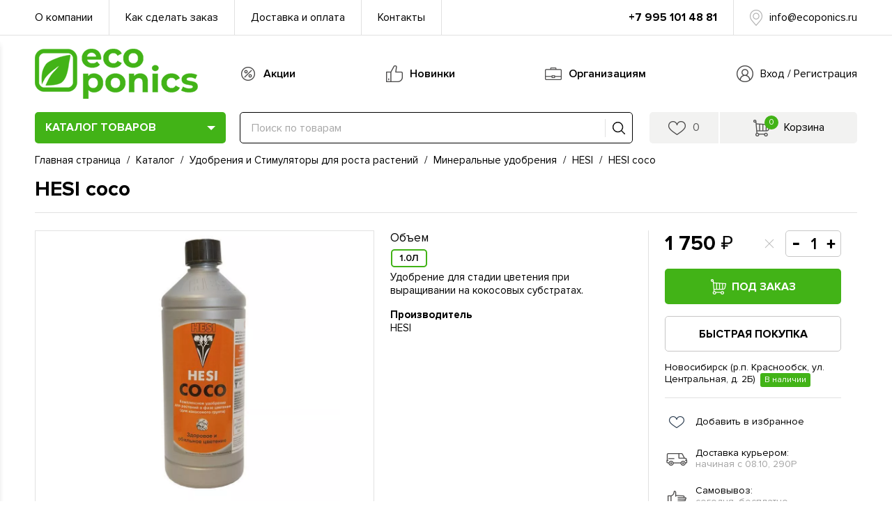

--- FILE ---
content_type: text/html; charset=UTF-8
request_url: https://ecoponics.ru/catalog/hesi/hesi_coco/
body_size: 20514
content:
<!DOCTYPE html>
<html xml:lang="ru" lang="ru">
<head>
	<meta http-equiv="X-UA-Compatible" content="IE=edge" />
	<meta name="viewport" content="user-scalable=no, initial-scale=1.0, maximum-scale=1.0, width=device-width">
	<link rel="shortcut icon" type="image/x-icon" href="/favicon.ico" />
	<meta http-equiv="Content-Type" content="text/html; charset=UTF-8" />
<meta name="robots" content="index, follow" />
<meta name="keywords" content="ситифермер, теплицы, гроубоксы, удобрения" />
<meta name="description" content="Заказать hesi coco по выгодной цене в интернет-магазине ECO PONICS. Купить hesi coco можно онлайн на нашем сайте с доставкой по России." />
<link href="/bitrix/css/main/themes/green/style.min.css?1548052988334" type="text/css"  rel="stylesheet" />
<link href="/bitrix/js/ui/design-tokens/dist/ui.design-tokens.min.css?176409247923463" type="text/css"  rel="stylesheet" />
<link href="/bitrix/js/ui/fonts/opensans/ui.font.opensans.min.css?17640015692320" type="text/css"  rel="stylesheet" />
<link href="/bitrix/js/main/popup/dist/main.popup.bundle.min.css?176409289428056" type="text/css"  rel="stylesheet" />
<link href="/bitrix/cache/css/s1/ecoponics/page_6ff1f7e96c59f557fb593cdad729ab49/page_6ff1f7e96c59f557fb593cdad729ab49_v1.css?17641056077272" type="text/css"  rel="stylesheet" />
<link href="/bitrix/cache/css/s1/ecoponics/template_5b58a8c5b960ef0b847928a390788cc1/template_5b58a8c5b960ef0b847928a390788cc1_v1.css?1764105568411498" type="text/css"  data-template-style="true" rel="stylesheet" />
<script>if(!window.BX)window.BX={};if(!window.BX.message)window.BX.message=function(mess){if(typeof mess==='object'){for(let i in mess) {BX.message[i]=mess[i];} return true;}};</script>
<script>(window.BX||top.BX).message({"JS_CORE_LOADING":"Загрузка...","JS_CORE_NO_DATA":"- Нет данных -","JS_CORE_WINDOW_CLOSE":"Закрыть","JS_CORE_WINDOW_EXPAND":"Развернуть","JS_CORE_WINDOW_NARROW":"Свернуть в окно","JS_CORE_WINDOW_SAVE":"Сохранить","JS_CORE_WINDOW_CANCEL":"Отменить","JS_CORE_WINDOW_CONTINUE":"Продолжить","JS_CORE_H":"ч","JS_CORE_M":"м","JS_CORE_S":"с","JSADM_AI_HIDE_EXTRA":"Скрыть лишние","JSADM_AI_ALL_NOTIF":"Показать все","JSADM_AUTH_REQ":"Требуется авторизация!","JS_CORE_WINDOW_AUTH":"Войти","JS_CORE_IMAGE_FULL":"Полный размер"});</script>

<script src="/bitrix/js/main/core/core.min.js?1764093029229643"></script>

<script>BX.Runtime.registerExtension({"name":"main.core","namespace":"BX","loaded":true});</script>
<script>BX.setJSList(["\/bitrix\/js\/main\/core\/core_ajax.js","\/bitrix\/js\/main\/core\/core_promise.js","\/bitrix\/js\/main\/polyfill\/promise\/js\/promise.js","\/bitrix\/js\/main\/loadext\/loadext.js","\/bitrix\/js\/main\/loadext\/extension.js","\/bitrix\/js\/main\/polyfill\/promise\/js\/promise.js","\/bitrix\/js\/main\/polyfill\/find\/js\/find.js","\/bitrix\/js\/main\/polyfill\/includes\/js\/includes.js","\/bitrix\/js\/main\/polyfill\/matches\/js\/matches.js","\/bitrix\/js\/ui\/polyfill\/closest\/js\/closest.js","\/bitrix\/js\/main\/polyfill\/fill\/main.polyfill.fill.js","\/bitrix\/js\/main\/polyfill\/find\/js\/find.js","\/bitrix\/js\/main\/polyfill\/matches\/js\/matches.js","\/bitrix\/js\/main\/polyfill\/core\/dist\/polyfill.bundle.js","\/bitrix\/js\/main\/core\/core.js","\/bitrix\/js\/main\/polyfill\/intersectionobserver\/js\/intersectionobserver.js","\/bitrix\/js\/main\/lazyload\/dist\/lazyload.bundle.js","\/bitrix\/js\/main\/polyfill\/core\/dist\/polyfill.bundle.js","\/bitrix\/js\/main\/parambag\/dist\/parambag.bundle.js"]);
</script>
<script>BX.Runtime.registerExtension({"name":"ui.dexie","namespace":"BX.DexieExport","loaded":true});</script>
<script>BX.Runtime.registerExtension({"name":"ls","namespace":"window","loaded":true});</script>
<script>BX.Runtime.registerExtension({"name":"fx","namespace":"window","loaded":true});</script>
<script>BX.Runtime.registerExtension({"name":"fc","namespace":"window","loaded":true});</script>
<script>BX.Runtime.registerExtension({"name":"pull.protobuf","namespace":"BX","loaded":true});</script>
<script>BX.Runtime.registerExtension({"name":"rest.client","namespace":"window","loaded":true});</script>
<script>(window.BX||top.BX).message({"pull_server_enabled":"N","pull_config_timestamp":0,"shared_worker_allowed":"Y","pull_guest_mode":"N","pull_guest_user_id":0,"pull_worker_mtime":1764092325});(window.BX||top.BX).message({"PULL_OLD_REVISION":"Для продолжения корректной работы с сайтом необходимо перезагрузить страницу."});</script>
<script>BX.Runtime.registerExtension({"name":"pull.client","namespace":"BX","loaded":true});</script>
<script>BX.Runtime.registerExtension({"name":"pull","namespace":"window","loaded":true});</script>
<script>BX.Runtime.registerExtension({"name":"ui.design-tokens","namespace":"window","loaded":true});</script>
<script>BX.Runtime.registerExtension({"name":"ui.fonts.opensans","namespace":"window","loaded":true});</script>
<script>BX.Runtime.registerExtension({"name":"main.popup","namespace":"BX.Main","loaded":true});</script>
<script>BX.Runtime.registerExtension({"name":"popup","namespace":"window","loaded":true});</script>
<script type="extension/settings" data-extension="currency.currency-core">{"region":"ru"}</script>
<script>BX.Runtime.registerExtension({"name":"currency.currency-core","namespace":"BX.Currency","loaded":true});</script>
<script>BX.Runtime.registerExtension({"name":"currency","namespace":"window","loaded":true});</script>
<script>(window.BX||top.BX).message({"LANGUAGE_ID":"ru","FORMAT_DATE":"DD.MM.YYYY","FORMAT_DATETIME":"DD.MM.YYYY HH:MI:SS","COOKIE_PREFIX":"BITRIX_SM","SERVER_TZ_OFFSET":"10800","UTF_MODE":"Y","SITE_ID":"s1","SITE_DIR":"\/","USER_ID":"","SERVER_TIME":1769439442,"USER_TZ_OFFSET":0,"USER_TZ_AUTO":"Y","bitrix_sessid":"d3471a0584b2795a7fabe646f683fa23"});</script>


<script  src="/bitrix/cache/js/s1/ecoponics/kernel_main/kernel_main_v1.js?1764187856158483"></script>
<script src="/bitrix/js/ui/dexie/dist/dexie.bundle.min.js?1764092959102530"></script>
<script src="/bitrix/js/main/core/core_ls.min.js?17640928272683"></script>
<script src="/bitrix/js/main/core/core_frame_cache.min.js?176409294310481"></script>
<script src="/bitrix/js/pull/protobuf/protobuf.min.js?163260284976433"></script>
<script src="/bitrix/js/pull/protobuf/model.min.js?163260284914190"></script>
<script src="/bitrix/js/rest/client/rest.client.min.js?16326031569240"></script>
<script src="/bitrix/js/pull/client/pull.client.min.js?176409232649849"></script>
<script src="/bitrix/js/main/popup/dist/main.popup.bundle.min.js?176409382067480"></script>
<script src="/bitrix/js/currency/currency-core/dist/currency-core.bundle.min.js?17640921984569"></script>
<script src="/bitrix/js/currency/core_currency.min.js?1764092198835"></script>
<script src="https://www.google.com/recaptcha/api.js?render=6LeuW6EUAAAAAD-47drAjNDk4b3T8lQ9PLecCDIG"></script>
<script>BX.setJSList(["\/bitrix\/js\/main\/core\/core_fx.js","\/bitrix\/js\/main\/session.js","\/bitrix\/js\/main\/pageobject\/dist\/pageobject.bundle.js","\/bitrix\/js\/main\/core\/core_window.js","\/bitrix\/js\/main\/utils.js","\/bitrix\/js\/main\/date\/main.date.js","\/bitrix\/js\/main\/core\/core_date.js","\/bitrix\/templates\/ecoponics\/components\/bitrix\/catalog.element\/.default\/script.js","\/bitrix\/components\/bitrix\/catalog.product.subscribe\/templates\/.default\/script.js","\/bitrix\/templates\/ecoponics\/components\/bitrix\/catalog.products.viewed\/.default\/script.js","\/bitrix\/templates\/ecoponics\/js\/jquery-3.3.1.min.js","\/bitrix\/templates\/ecoponics\/js\/jquery-ui.js","\/bitrix\/templates\/ecoponics\/js\/bootstrap.js","\/bitrix\/templates\/ecoponics\/js\/slick.min.js","\/bitrix\/templates\/ecoponics\/js\/swiper.min.js","\/bitrix\/templates\/ecoponics\/js\/jquery.magnific-popup.js","\/bitrix\/templates\/ecoponics\/js\/bitrix.js","\/bitrix\/templates\/ecoponics\/js\/script.js","\/bitrix\/templates\/ecoponics\/components\/bitrix\/sale.basket.basket.line\/.default\/script.js","\/bitrix\/templates\/ecoponics\/components\/bitrix\/sale.basket.basket.line\/mobile\/script.js"]);</script>
<script>BX.setCSSList(["\/bitrix\/components\/bitrix\/catalog.product.subscribe\/templates\/.default\/style.css","\/bitrix\/templates\/ecoponics\/components\/bitrix\/catalog.element\/.default\/themes\/green\/style.css","\/bitrix\/templates\/ecoponics\/components\/bitrix\/catalog.products.viewed\/.default\/style.css","\/bitrix\/templates\/ecoponics\/components\/bitrix\/catalog.products.viewed\/.default\/themes\/green\/style.css","\/bitrix\/templates\/ecoponics\/components\/bitrix\/sale.basket.basket.line\/.default\/style.css","\/bitrix\/templates\/ecoponics\/components\/bitrix\/sale.basket.basket.line\/mobile\/style.css","\/bitrix\/templates\/ecoponics\/components\/bitrix\/system.auth.form\/.default\/style.css","\/bitrix\/templates\/ecoponics\/components\/bitrix\/main.register\/.default\/style.css","\/bitrix\/templates\/ecoponics\/css\/bootstrap.min.css","\/bitrix\/templates\/ecoponics\/css\/magnific-popup.css","\/bitrix\/templates\/ecoponics\/css\/style.css","\/bitrix\/templates\/ecoponics\/css\/jquery-ui.css"]);</script>
<script>
					(function () {
						"use strict";

						var counter = function ()
						{
							var cookie = (function (name) {
								var parts = ("; " + document.cookie).split("; " + name + "=");
								if (parts.length == 2) {
									try {return JSON.parse(decodeURIComponent(parts.pop().split(";").shift()));}
									catch (e) {}
								}
							})("BITRIX_CONVERSION_CONTEXT_s1");

							if (cookie && cookie.EXPIRE >= BX.message("SERVER_TIME"))
								return;

							var request = new XMLHttpRequest();
							request.open("POST", "/bitrix/tools/conversion/ajax_counter.php", true);
							request.setRequestHeader("Content-type", "application/x-www-form-urlencoded");
							request.send(
								"SITE_ID="+encodeURIComponent("s1")+
								"&sessid="+encodeURIComponent(BX.bitrix_sessid())+
								"&HTTP_REFERER="+encodeURIComponent(document.referrer)
							);
						};

						if (window.frameRequestStart === true)
							BX.addCustomEvent("onFrameDataReceived", counter);
						else
							BX.ready(counter);
					})();
				</script>
<link href="//ecoponics.ru/catalog/hesi/hesi_coco/" rel="canonical" />



<script  src="/bitrix/cache/js/s1/ecoponics/template_cc521fb1d7cafbfb9b6109b4613e8c34/template_cc521fb1d7cafbfb9b6109b4613e8c34_v1.js?1764105568985468"></script>
<script  src="/bitrix/cache/js/s1/ecoponics/page_fcb463d4ae3c893b76d8bf37cc7152b5/page_fcb463d4ae3c893b76d8bf37cc7152b5_v1.js?1764127641107496"></script>

	<title>HESI coco купить с доставкой по России</title>
    <style>
        .catalog-item__desc {
            max-height: 90px;
        }
    </style>
  <meta name="google-site-verification" content="0OT0kPd37k1VAGMGVdcy1CnTBsuXCHS8qm_jnu2Qb5k" />
</head>
<body>
<div class="root ">
  <header class="header">
    <div class="header-top">
      <div class="container">
		<div class="header-top-menu">
						<a href="/about/" class="header-top-menu__link">О компании</a>
								<a href="/howto/" class="header-top-menu__link">Как сделать заказ</a>
								<a href="/delivery/" class="header-top-menu__link">Доставка и оплата</a>
								<a href="/contacts/" class="header-top-menu__link">Контакты</a>
			</div>        <div class="header-top-right">
          <div class="header-top-phone">+7 995 101 48 81</div>
          <div class="header-top-city"><a href="mailto:info@ecoponics.ru" class="header-top-city__link">info@ecoponics.ru</a></div>
        </div>
      </div>
    </div>
    <div class="header-middle">
      <div class="container">
        <a href="/" class="header-logo"></a>
        <div class="header-middle-menu">
			
			<a href="/sale/" class="header-sale">Акции</a>
				<a href="/novelty/" class="header-new">Новинки</a>
				<a href="/organizations/" class="header-org">Организациям</a>
						    	<a href="#" class="header-login" data-toggle="modal" data-target="#modal-logreg">Вход  /  Регистрация</a>
	    			</div>
      </div>
    </div>
    <div class="header-bottom">
      <div class="container">
        <div class="header-catalog js-showCatalog">
          <span>КАТАЛОГ ТОВАРОВ</span>
          <div class="cmenu">
			<!--'start_frame_cache_g8taYv'-->
<ul class="cmenu-lvl1">
     <!-- first level-->
	<li class="cmenu-lvl1__item ">
		<a href="/catalog/pitanie_dlya_rasteniy/" class="cmenu-lvl1__link  cmenu-lvl1__link--parent">
						
			Удобрения и Стимуляторы для роста растений		</a>

		            <ul class="cmenu-lvl2">
    								  <!-- second level-->
						<li class="cmenu-lvl2__item ">
							<a href="/catalog/mineralnye_udobreniya/" class="cmenu-lvl2__link  cmenu-lvl2__link--parent">
																		
								Минеральные удобрения							</a>

															<ul class="cmenu-lvl3">
										<!-- third level-->
										<li class="cmenu-lvl3__item ">
											<a href="/catalog/advanced_nutrients_mineral/" class="cmenu-lvl3__link">
																										
												Advanced Nutrients											</a>
										</li>
										<!-- third level-->
										<li class="cmenu-lvl3__item ">
											<a href="/catalog/athena/" class="cmenu-lvl3__link">
																										
												Athena											</a>
										</li>
										<!-- third level-->
										<li class="cmenu-lvl3__item ">
											<a href="/catalog/b_a_c_/" class="cmenu-lvl3__link">
																										
												B.A.C. 											</a>
										</li>
										<!-- third level-->
										<li class="cmenu-lvl3__item ">
											<a href="/catalog/canna_mineral/" class="cmenu-lvl3__link">
																										
												CANNA											</a>
										</li>
										<!-- third level-->
										<li class="cmenu-lvl3__item ">
											<a href="/catalog/powder_feeding/" class="cmenu-lvl3__link">
																										
												GreenHouse Powder Feeding 											</a>
										</li>
										<!-- third level-->
										<li class="cmenu-lvl3__item current">
											<a href="/catalog/hesi/" class="cmenu-lvl3__link">
																										
												HESI											</a>
										</li>
										<!-- third level-->
										<li class="cmenu-lvl3__item ">
											<a href="/catalog/plagron_mineral/" class="cmenu-lvl3__link">
																										
												Plagron											</a>
										</li>
										<!-- third level-->
										<li class="cmenu-lvl3__item ">
											<a href="/catalog/rastea_mineral/" class="cmenu-lvl3__link">
																										
												RasTea											</a>
										</li>
										<!-- third level-->
										<li class="cmenu-lvl3__item ">
											<a href="/catalog/simplex/" class="cmenu-lvl3__link">
																										
												Simplex											</a>
										</li>
										<!-- third level-->
										<li class="cmenu-lvl3__item ">
											<a href="/catalog/terra_aquatica_ghe_mineral/" class="cmenu-lvl3__link">
																										
												Terra Aquatica (GHE)											</a>
										</li>
																	</ul>
													</li>
					  <!-- second level-->
						<li class="cmenu-lvl2__item ">
							<a href="/catalog/organicheskie_udobreniya/" class="cmenu-lvl2__link  cmenu-lvl2__link--parent">
																		
								Органические удобрения							</a>

															<ul class="cmenu-lvl3">
										<!-- third level-->
										<li class="cmenu-lvl3__item ">
											<a href="/catalog/advanced_nutrients_1/" class="cmenu-lvl3__link">
																										
												Advanced Nutrients											</a>
										</li>
										<!-- third level-->
										<li class="cmenu-lvl3__item ">
											<a href="/catalog/b_c_a/" class="cmenu-lvl3__link">
																										
												B.A.C.											</a>
										</li>
										<!-- third level-->
										<li class="cmenu-lvl3__item ">
											<a href="/catalog/biobizz_organic/" class="cmenu-lvl3__link">
																										
												BioBizz											</a>
										</li>
										<!-- third level-->
										<li class="cmenu-lvl3__item ">
											<a href="/catalog/powder_feeding_bio/" class="cmenu-lvl3__link">
																										
												Powder Feeding BIO											</a>
										</li>
																	</ul>
													</li>
					  <!-- second level-->
						<li class="cmenu-lvl2__item ">
							<a href="/catalog/stimulyatory_i_regulyatory_rosta/" class="cmenu-lvl2__link  cmenu-lvl2__link--parent">
																		
								Стимуляторы и регуляторы роста							</a>

															<ul class="cmenu-lvl3">
										<!-- third level-->
										<li class="cmenu-lvl3__item ">
											<a href="/catalog/klonirovanie/" class="cmenu-lvl3__link">
																										
												Клонирование											</a>
										</li>
										<!-- third level-->
										<li class="cmenu-lvl3__item ">
											<a href="/catalog/advanced_nutrients_stimulants/" class="cmenu-lvl3__link">
																										
												Advanced Nutrients											</a>
										</li>
										<!-- third level-->
										<li class="cmenu-lvl3__item ">
											<a href="/catalog/athena1/" class="cmenu-lvl3__link">
																										
												Athena 											</a>
										</li>
										<!-- third level-->
										<li class="cmenu-lvl3__item ">
											<a href="/catalog/b_a_c/" class="cmenu-lvl3__link">
																										
												B.A.C.											</a>
										</li>
										<!-- third level-->
										<li class="cmenu-lvl3__item ">
											<a href="/catalog/biobizz_stimulants/" class="cmenu-lvl3__link">
																										
												BioBizz											</a>
										</li>
										<!-- third level-->
										<li class="cmenu-lvl3__item ">
											<a href="/catalog/canna_stimulants/" class="cmenu-lvl3__link">
																										
												CANNA											</a>
										</li>
										<!-- third level-->
										<li class="cmenu-lvl3__item ">
											<a href="/catalog/cannabiogen/" class="cmenu-lvl3__link">
																										
												CannaBioGen											</a>
										</li>
										<!-- third level-->
										<li class="cmenu-lvl3__item ">
											<a href="/catalog/powder_feedings/" class="cmenu-lvl3__link">
																										
												GreenHouse Powder Feeding											</a>
										</li>
										<!-- third level-->
										<li class="cmenu-lvl3__item ">
											<a href="/catalog/hesi_/" class="cmenu-lvl3__link">
																										
												HESI 											</a>
										</li>
										<!-- third level-->
										<li class="cmenu-lvl3__item ">
											<a href="/catalog/plagron_stimulant/" class="cmenu-lvl3__link">
																										
												Plagron											</a>
										</li>
										<!-- third level-->
										<li class="cmenu-lvl3__item ">
											<a href="/catalog/powered_by_overgrower/" class="cmenu-lvl3__link">
																										
												Powered by OverGrower											</a>
										</li>
										<!-- third level-->
										<li class="cmenu-lvl3__item ">
											<a href="/catalog/simplex_/" class="cmenu-lvl3__link">
																										
												Simplex 											</a>
										</li>
										<!-- third level-->
										<li class="cmenu-lvl3__item ">
											<a href="/catalog/terra_aquatica_ghe/" class="cmenu-lvl3__link">
																										
												Terra Aquatica (GHE)											</a>
										</li>
																	</ul>
													</li>
					    			            </ul>
        	</li>
     <!-- first level-->
	<li class="cmenu-lvl1__item ">
		<a href="/catalog/gidroponnye_ustanovki/" class="cmenu-lvl1__link  cmenu-lvl1__link--parent">
						
			Гидропонные установки		</a>

		            <ul class="cmenu-lvl2">
    								  <!-- second level-->
						<li class="cmenu-lvl2__item ">
							<a href="/catalog/sistemy_overgrower/" class="cmenu-lvl2__link  cmenu-lvl2__link--parent">
																		
								Системы OverGrower							</a>

															<ul class="cmenu-lvl3">
										<!-- third level-->
										<li class="cmenu-lvl3__item ">
											<a href="/catalog/alfaplants/" class="cmenu-lvl3__link">
																										
												AlfaPlants											</a>
										</li>
										<!-- third level-->
										<li class="cmenu-lvl3__item ">
											<a href="/catalog/growpillar/" class="cmenu-lvl3__link">
																										
												GrowPillar											</a>
										</li>
										<!-- third level-->
										<li class="cmenu-lvl3__item ">
											<a href="/catalog/siti_fermer/" class="cmenu-lvl3__link">
																										
												Сити-Фермер											</a>
										</li>
																	</ul>
													</li>
					  <!-- second level-->
						<li class="cmenu-lvl2__item ">
							<a href="/catalog/sistemy_terra_aquatica_ghe/" class="cmenu-lvl2__link ">
																		
								Системы Terra Aquatica (GHE)							</a>

													</li>
					  <!-- second level-->
						<li class="cmenu-lvl2__item ">
							<a href="/catalog/dwc/" class="cmenu-lvl2__link  cmenu-lvl2__link--parent">
																		
								DWC							</a>

															<ul class="cmenu-lvl3">
										<!-- third level-->
										<li class="cmenu-lvl3__item ">
											<a href="/catalog/sistemy_aquapot/" class="cmenu-lvl3__link">
																										
												Системы AquaPot											</a>
										</li>
										<!-- third level-->
										<li class="cmenu-lvl3__item ">
											<a href="/catalog/sistemy_autopot/" class="cmenu-lvl3__link">
																										
												Системы AutoPot											</a>
										</li>
																	</ul>
													</li>
					  <!-- second level-->
						<li class="cmenu-lvl2__item ">
							<a href="/catalog/domashniy_sad/" class="cmenu-lvl2__link ">
																		
								Домашний сад							</a>

													</li>
					  <!-- second level-->
						<li class="cmenu-lvl2__item ">
							<a href="/catalog/komplektuyushchie_gidroponnykh_sistem/" class="cmenu-lvl2__link ">
																		
								Комплектующие							</a>

													</li>
					  <!-- second level-->
						<li class="cmenu-lvl2__item ">
							<a href="/catalog/pompy_kompressory/" class="cmenu-lvl2__link  cmenu-lvl2__link--parent">
																		
								Помпы / Компрессоры							</a>

															<ul class="cmenu-lvl3">
										<!-- third level-->
										<li class="cmenu-lvl3__item ">
											<a href="/catalog/pompy/" class="cmenu-lvl3__link">
																										
												Помпы											</a>
										</li>
										<!-- third level-->
										<li class="cmenu-lvl3__item ">
											<a href="/catalog/kompressory/" class="cmenu-lvl3__link">
																										
												Компрессоры											</a>
										</li>
										<!-- third level-->
										<li class="cmenu-lvl3__item ">
											<a href="/catalog/raspyliteli/" class="cmenu-lvl3__link">
																										
												Распылители											</a>
										</li>
										<!-- third level-->
										<li class="cmenu-lvl3__item ">
											<a href="/catalog/trubki/" class="cmenu-lvl3__link">
																										
												Трубки											</a>
										</li>
																	</ul>
													</li>
					    			            </ul>
        	</li>
     <!-- first level-->
	<li class="cmenu-lvl1__item ">
		<a href="/catalog/pochvogrunty/" class="cmenu-lvl1__link  cmenu-lvl1__link--parent">
						
			Почвогрунты и Субстраты		</a>

		            <ul class="cmenu-lvl2">
    								  <!-- second level-->
						<li class="cmenu-lvl2__item ">
							<a href="/catalog/gidrogel/" class="cmenu-lvl2__link ">
																		
								Гидрогель							</a>

													</li>
					  <!-- second level-->
						<li class="cmenu-lvl2__item ">
							<a href="/catalog/perlit_vermikulit_keramzit/" class="cmenu-lvl2__link ">
																		
								Перлит/вермикулит/керамзит							</a>

													</li>
					  <!-- second level-->
						<li class="cmenu-lvl2__item ">
							<a href="/catalog/mineralnaya_vata/" class="cmenu-lvl2__link  cmenu-lvl2__link--parent">
																		
								Минеральная вата							</a>

															<ul class="cmenu-lvl3">
										<!-- third level-->
										<li class="cmenu-lvl3__item ">
											<a href="/catalog/grodan/" class="cmenu-lvl3__link">
																										
												Grodan											</a>
										</li>
																	</ul>
													</li>
					  <!-- second level-->
						<li class="cmenu-lvl2__item ">
							<a href="/catalog/kokosovyy/" class="cmenu-lvl2__link ">
																		
								Кокосовый							</a>

													</li>
					    			            </ul>
        	</li>
     <!-- first level-->
	<li class="cmenu-lvl1__item ">
		<a href="/catalog/gorshki_emkosti/" class="cmenu-lvl1__link  cmenu-lvl1__link--parent">
						
			Горшки / Емкости		</a>

		            <ul class="cmenu-lvl2">
    								  <!-- second level-->
						<li class="cmenu-lvl2__item ">
							<a href="/catalog/emkosti/" class="cmenu-lvl2__link ">
																		
								Aero POT							</a>

													</li>
					  <!-- second level-->
						<li class="cmenu-lvl2__item ">
							<a href="/catalog/grow_bag/" class="cmenu-lvl2__link ">
																		
								Grow Bag							</a>

													</li>
					    			            </ul>
        	</li>
     <!-- first level-->
	<li class="cmenu-lvl1__item ">
		<a href="/catalog/kontrol_ph_ec_tds/" class="cmenu-lvl1__link  cmenu-lvl1__link--parent">
						
			Контроль pH и TDS/EC		</a>

		            <ul class="cmenu-lvl2">
    								  <!-- second level-->
						<li class="cmenu-lvl2__item ">
							<a href="/catalog/pribory_kontrolya/" class="cmenu-lvl2__link ">
																		
								Приборы Контроля							</a>

													</li>
					  <!-- second level-->
						<li class="cmenu-lvl2__item ">
							<a href="/catalog/sredstva_kontrolya/" class="cmenu-lvl2__link ">
																		
								Средства Контроля							</a>

													</li>
					  <!-- second level-->
						<li class="cmenu-lvl2__item ">
							<a href="/catalog/kalibrovochnye_rastvory/" class="cmenu-lvl2__link ">
																		
								Калибровочные растворы							</a>

													</li>
					    			            </ul>
        	</li>
     <!-- first level-->
	<li class="cmenu-lvl1__item ">
		<a href="/catalog/grouboksy_groutenty/" class="cmenu-lvl1__link  cmenu-lvl1__link--parent">
						
			Гроубоксы / Гроутенты		</a>

		            <ul class="cmenu-lvl2">
    								  <!-- second level-->
						<li class="cmenu-lvl2__item ">
							<a href="/catalog/garden_highpro/" class="cmenu-lvl2__link ">
																		
								GARDEN HIGHPRO							</a>

													</li>
					  <!-- second level-->
						<li class="cmenu-lvl2__item ">
							<a href="/catalog/secret_jardin/" class="cmenu-lvl2__link ">
																		
								Secret Jardin							</a>

													</li>
					  <!-- second level-->
						<li class="cmenu-lvl2__item ">
							<a href="/catalog/urban_/" class="cmenu-lvl2__link ">
																		
								Urban 							</a>

													</li>
					  <!-- second level-->
						<li class="cmenu-lvl2__item ">
							<a href="/catalog/growtent-accessories/" class="cmenu-lvl2__link ">
																		
								Аксессуары							</a>

													</li>
					    			            </ul>
        	</li>
     <!-- first level-->
	<li class="cmenu-lvl1__item ">
		<a href="/catalog/osveshchenie/" class="cmenu-lvl1__link  cmenu-lvl1__link--parent">
							<img src="/upload/iblock/3a6/3a67ce0ad08b4329e4ea9b28a5c8eef7.png" alt="">
						
			Освещение		</a>

		            <ul class="cmenu-lvl2">
    								  <!-- second level-->
						<li class="cmenu-lvl2__item ">
							<a href="/catalog/svetilniki-led-grow-light/" class="cmenu-lvl2__link  cmenu-lvl2__link--parent">
																	<img src="/upload/iblock/3a6/3a67ce0ad08b4329e4ea9b28a5c8eef7.png" alt="">
																		
								Светильники LED Grow Light							</a>

															<ul class="cmenu-lvl3">
										<!-- third level-->
										<li class="cmenu-lvl3__item ">
											<a href="/catalog/apollo/" class="cmenu-lvl3__link">
																									<img src="/upload/iblock/3a6/3a67ce0ad08b4329e4ea9b28a5c8eef7.png" alt="">
																										
												APOLLO											</a>
										</li>
										<!-- third level-->
										<li class="cmenu-lvl3__item ">
											<a href="/catalog/justgrow/" class="cmenu-lvl3__link">
																									<img src="/upload/iblock/3a6/3a67ce0ad08b4329e4ea9b28a5c8eef7.png" alt="">
																										
												JustGrow											</a>
										</li>
										<!-- third level-->
										<li class="cmenu-lvl3__item ">
											<a href="/catalog/luxavita/" class="cmenu-lvl3__link">
																									<img src="/upload/iblock/3a6/3a67ce0ad08b4329e4ea9b28a5c8eef7.png" alt="">
																										
												LuxaVita											</a>
										</li>
										<!-- third level-->
										<li class="cmenu-lvl3__item ">
											<a href="/catalog/rootster/" class="cmenu-lvl3__link">
																									<img src="/upload/iblock/3a6/3a67ce0ad08b4329e4ea9b28a5c8eef7.png" alt="">
																										
												Rootster											</a>
										</li>
																	</ul>
													</li>
					  <!-- second level-->
						<li class="cmenu-lvl2__item ">
							<a href="/catalog/lampy_dnat_dnaz_driz/" class="cmenu-lvl2__link  cmenu-lvl2__link--parent">
																	<img src="/upload/iblock/3a6/3a67ce0ad08b4329e4ea9b28a5c8eef7.png" alt="">
																		
								Газоразрядные лампы для растений							</a>

															<ul class="cmenu-lvl3">
										<!-- third level-->
										<li class="cmenu-lvl3__item ">
											<a href="/catalog/lampy_philips/" class="cmenu-lvl3__link">
																									<img src="/upload/iblock/3a6/3a67ce0ad08b4329e4ea9b28a5c8eef7.png" alt="">
																										
												Лампы PHILIPS											</a>
										</li>
										<!-- third level-->
										<li class="cmenu-lvl3__item ">
											<a href="/catalog/lampy_osram/" class="cmenu-lvl3__link">
																									<img src="/upload/iblock/3a6/3a67ce0ad08b4329e4ea9b28a5c8eef7.png" alt="">
																										
												Лампы OSRAM											</a>
										</li>
										<!-- third level-->
										<li class="cmenu-lvl3__item ">
											<a href="/catalog/lampy_drugie/" class="cmenu-lvl3__link">
																									<img src="/upload/iblock/3a6/3a67ce0ad08b4329e4ea9b28a5c8eef7.png" alt="">
																										
												Лампы Digita											</a>
										</li>
										<!-- third level-->
										<li class="cmenu-lvl3__item ">
											<a href="/catalog/lampy_elektrox/" class="cmenu-lvl3__link">
																									<img src="/upload/iblock/3a6/3a67ce0ad08b4329e4ea9b28a5c8eef7.png" alt="">
																										
												Лампы Elektrox											</a>
										</li>
										<!-- third level-->
										<li class="cmenu-lvl3__item ">
											<a href="/catalog/general_electric/" class="cmenu-lvl3__link">
																									<img src="/upload/iblock/3a6/3a67ce0ad08b4329e4ea9b28a5c8eef7.png" alt="">
																										
												Лампы General Electric											</a>
										</li>
										<!-- third level-->
										<li class="cmenu-lvl3__item ">
											<a href="/catalog/horti/" class="cmenu-lvl3__link">
																									<img src="/upload/iblock/3a6/3a67ce0ad08b4329e4ea9b28a5c8eef7.png" alt="">
																										
												Лампы Horti											</a>
										</li>
										<!-- third level-->
										<li class="cmenu-lvl3__item ">
											<a href="/catalog/lampy_nanolux/" class="cmenu-lvl3__link">
																									<img src="/upload/iblock/3a6/3a67ce0ad08b4329e4ea9b28a5c8eef7.png" alt="">
																										
												Лампы NANOLUX											</a>
										</li>
										<!-- third level-->
										<li class="cmenu-lvl3__item ">
											<a href="/catalog/lampy_reflax/" class="cmenu-lvl3__link">
																									<img src="/upload/iblock/3a6/3a67ce0ad08b4329e4ea9b28a5c8eef7.png" alt="">
																										
												Лампы REFLAX											</a>
										</li>
										<!-- third level-->
										<li class="cmenu-lvl3__item ">
											<a href="/catalog/lampy_silvania/" class="cmenu-lvl3__link">
																									<img src="/upload/iblock/3a6/3a67ce0ad08b4329e4ea9b28a5c8eef7.png" alt="">
																										
												Лампы SILVANIA											</a>
										</li>
										<!-- third level-->
										<li class="cmenu-lvl3__item ">
											<a href="/catalog/lampy_sunmaster/" class="cmenu-lvl3__link">
																									<img src="/upload/iblock/3a6/3a67ce0ad08b4329e4ea9b28a5c8eef7.png" alt="">
																										
												Лампы SUNMASTER											</a>
										</li>
																	</ul>
													</li>
					  <!-- second level-->
						<li class="cmenu-lvl2__item ">
							<a href="/catalog/svetilniki_dlya_rasteniy/" class="cmenu-lvl2__link ">
																	<img src="/upload/iblock/3a6/3a67ce0ad08b4329e4ea9b28a5c8eef7.png" alt="">
																		
								Светильники для растений Classic							</a>

													</li>
					  <!-- second level-->
						<li class="cmenu-lvl2__item ">
							<a href="/catalog/upravlenie_osveshcheniem/" class="cmenu-lvl2__link ">
																	<img src="/upload/iblock/3a6/3a67ce0ad08b4329e4ea9b28a5c8eef7.png" alt="">
																		
								Устройства запуска ламп							</a>

													</li>
					    								  <!-- second level-->
						<li class="cmenu-lvl2__item ">
							<a href="/catalog/komplektuyushchie_osveshcheniya/" class="cmenu-lvl2__link ">
																	<img src="/upload/iblock/3a6/3a67ce0ad08b4329e4ea9b28a5c8eef7.png" alt="">
																		
								Комплектующие и аксессуары							</a>

													</li>
					  <!-- second level-->
						<li class="cmenu-lvl2__item ">
							<a href="/catalog/zashchita_zreniya/" class="cmenu-lvl2__link ">
																	<img src="/upload/iblock/3a6/3a67ce0ad08b4329e4ea9b28a5c8eef7.png" alt="">
																		
								Защита зрения							</a>

													</li>
					  <!-- second level-->
						<li class="cmenu-lvl2__item ">
							<a href="/catalog/kommutaciya_podklychenie/" class="cmenu-lvl2__link ">
																	<img src="/upload/iblock/3a6/3a67ce0ad08b4329e4ea9b28a5c8eef7.png" alt="">
																		
								Коммутация / подключение							</a>

													</li>
					    			            </ul>
        	</li>
     <!-- first level-->
	<li class="cmenu-lvl1__item ">
		<a href="/catalog/ventilyatsiya/" class="cmenu-lvl1__link  cmenu-lvl1__link--parent">
						
			Вентиляция		</a>

		            <ul class="cmenu-lvl2">
    								  <!-- second level-->
						<li class="cmenu-lvl2__item ">
							<a href="/catalog/neytralizatory_zapakha/" class="cmenu-lvl2__link ">
																		
								Нейтрализаторы Запаха							</a>

													</li>
					  <!-- second level-->
						<li class="cmenu-lvl2__item ">
							<a href="/catalog/perekhodniki_soediniteli/" class="cmenu-lvl2__link  cmenu-lvl2__link--parent">
																		
								Переходники / Соединители							</a>

															<ul class="cmenu-lvl3">
										<!-- third level-->
										<li class="cmenu-lvl3__item ">
											<a href="/catalog/perekhody_otsinkovannye/" class="cmenu-lvl3__link">
																										
												Переходы Оцинкованные											</a>
										</li>
										<!-- third level-->
										<li class="cmenu-lvl3__item ">
											<a href="/catalog/perekhody_plastikovye/" class="cmenu-lvl3__link">
																										
												Переходы Пластиковые											</a>
										</li>
										<!-- third level-->
										<li class="cmenu-lvl3__item ">
											<a href="/catalog/soediniteli/" class="cmenu-lvl3__link">
																										
												Соединители											</a>
										</li>
																	</ul>
													</li>
					  <!-- second level-->
						<li class="cmenu-lvl2__item ">
							<a href="/catalog/upravlenie_ventilyatsiey/" class="cmenu-lvl2__link ">
																		
								Управление Вентиляцией							</a>

													</li>
					  <!-- second level-->
						<li class="cmenu-lvl2__item ">
							<a href="/catalog/komplekty_ventilyatsii/" class="cmenu-lvl2__link ">
																		
								Комплекты Вентиляции							</a>

													</li>
					  <!-- second level-->
						<li class="cmenu-lvl2__item ">
							<a href="/catalog/uvlazhniteli_osushiteli_vozdukha/" class="cmenu-lvl2__link ">
																		
								Увлажнители Осушители Воздуха							</a>

													</li>
					  <!-- second level-->
						<li class="cmenu-lvl2__item ">
							<a href="/catalog/nagrevateli_vozdukha/" class="cmenu-lvl2__link ">
																		
								Нагреватели Воздуха							</a>

													</li>
					  <!-- second level-->
						<li class="cmenu-lvl2__item ">
							<a href="/catalog/shumoglushiteli/" class="cmenu-lvl2__link ">
																		
								Шумоглушители							</a>

													</li>
					  <!-- second level-->
						<li class="cmenu-lvl2__item ">
							<a href="/catalog/ventilyatory/" class="cmenu-lvl2__link  cmenu-lvl2__link--parent">
																		
								Вентиляторы							</a>

															<ul class="cmenu-lvl3">
										<!-- third level-->
										<li class="cmenu-lvl3__item ">
											<a href="/catalog/napolnye/" class="cmenu-lvl3__link">
																										
												Напольные											</a>
										</li>
										<!-- third level-->
										<li class="cmenu-lvl3__item ">
											<a href="/catalog/nakladnye/" class="cmenu-lvl3__link">
																										
												Накладные											</a>
										</li>
										<!-- third level-->
										<li class="cmenu-lvl3__item ">
											<a href="/catalog/zharostoykie/" class="cmenu-lvl3__link">
																										
												Жаростойкие											</a>
										</li>
										<!-- third level-->
										<li class="cmenu-lvl3__item ">
											<a href="/catalog/tsentrobezhnye_/" class="cmenu-lvl3__link">
																										
												Центробежные 											</a>
										</li>
										<!-- third level-->
										<li class="cmenu-lvl3__item ">
											<a href="/catalog/silent_besshumnye/" class="cmenu-lvl3__link">
																										
												SILENT Бесшумные											</a>
										</li>
										<!-- third level-->
										<li class="cmenu-lvl3__item ">
											<a href="/catalog/mixvent_tikhie/" class="cmenu-lvl3__link">
																										
												MIXVENT Тихие											</a>
										</li>
										<!-- third level-->
										<li class="cmenu-lvl3__item ">
											<a href="/catalog/na_klipse/" class="cmenu-lvl3__link">
																										
												На клипсе											</a>
										</li>
										<!-- third level-->
										<li class="cmenu-lvl3__item ">
											<a href="/catalog/extractor_tt_fan/" class="cmenu-lvl3__link">
																										
												EXTRACTOR TT FAN											</a>
										</li>
										<!-- third level-->
										<li class="cmenu-lvl3__item ">
											<a href="/catalog/vstraevaemye/" class="cmenu-lvl3__link">
																										
												Встраеваемые											</a>
										</li>
																	</ul>
													</li>
					    								  <!-- second level-->
						<li class="cmenu-lvl2__item ">
							<a href="/catalog/filtry_ochistki_vozdukha/" class="cmenu-lvl2__link  cmenu-lvl2__link--parent">
																		
								Фильтры Очистки Воздуха							</a>

															<ul class="cmenu-lvl3">
										<!-- third level-->
										<li class="cmenu-lvl3__item ">
											<a href="/catalog/ugli_aktivirovannye/" class="cmenu-lvl3__link">
																										
												Угли Активированные											</a>
										</li>
										<!-- third level-->
										<li class="cmenu-lvl3__item ">
											<a href="/catalog/magicair/" class="cmenu-lvl3__link">
																										
												MagicAir											</a>
										</li>
																	</ul>
													</li>
					  <!-- second level-->
						<li class="cmenu-lvl2__item ">
							<a href="/catalog/vozdukhovody_gofry/" class="cmenu-lvl2__link  cmenu-lvl2__link--parent">
																		
								Воздуховоды / Гофры							</a>

															<ul class="cmenu-lvl3">
										<!-- third level-->
										<li class="cmenu-lvl3__item ">
											<a href="/catalog/combi_flexible/" class="cmenu-lvl3__link">
																										
												Combi Flexible											</a>
										</li>
										<!-- third level-->
										<li class="cmenu-lvl3__item ">
											<a href="/catalog/urbanfan/" class="cmenu-lvl3__link">
																										
												UrbanFan											</a>
										</li>
																	</ul>
													</li>
					    			            </ul>
        	</li>
     <!-- first level-->
	<li class="cmenu-lvl1__item ">
		<a href="/catalog/co2_uglekislyy_gaz/" class="cmenu-lvl1__link ">
						
			Углекислый газ CO2		</a>

			</li>
     <!-- first level-->
	<li class="cmenu-lvl1__item ">
		<a href="/catalog/poleznye_veshchi/" class="cmenu-lvl1__link ">
						
			Полезные Вещи		</a>

			</li>
     <!-- first level-->
	<li class="cmenu-lvl1__item ">
		<a href="/catalog/sistemy_kontrolya/" class="cmenu-lvl1__link  cmenu-lvl1__link--parent">
						
			Системы Контроля		</a>

		            <ul class="cmenu-lvl2">
    								  <!-- second level-->
						<li class="cmenu-lvl2__item ">
							<a href="/catalog/taymera/" class="cmenu-lvl2__link ">
																		
								Таймеры							</a>

													</li>
					  <!-- second level-->
						<li class="cmenu-lvl2__item ">
							<a href="/catalog/termometry_gigrometry/" class="cmenu-lvl2__link ">
																		
								Термометры / Гигрометры							</a>

													</li>
					  <!-- second level-->
						<li class="cmenu-lvl2__item ">
							<a href="/catalog/temperatura_rastvora/" class="cmenu-lvl2__link ">
																		
								Температура раствора							</a>

													</li>
					    			            </ul>
        	</li>
     <!-- first level-->
	<li class="cmenu-lvl1__item ">
		<a href="/catalog/avtomatizatsiya_vyrashchivaniya/" class="cmenu-lvl1__link ">
						
			Автоматизация Выращивания		</a>

			</li>
</ul><!--'end_frame_cache_g8taYv'-->          </div>
        </div>

		
<form name="arrFilter_form" action="/catalog/" method="get" class="header-search">

								        <input type="text" name="arrFilter_ff[NAME]" value="" class="header-search__input form-control" placeholder="Поиск по товарам">
		    			

	<button class="header-search__btn btn"></button>
	<input type="hidden" name="set_filter" value="Y" />
</form>

        <div class="header-favcart">
          	<a href="/personal/wishlist/" class="header-fav"><span id="favorite-counter">0</span></a>
			<script>
var bx_basketFKauiI = new BitrixSmallCart;
</script>
<a href="/personal/cart/" class="bx-basket header-cart bx-opener"><div id="bx_basketFKauiI"><!--'start_frame_cache_bx_basketFKauiI'-->
<span class="header-cart__num">0</span> Корзина<!--'end_frame_cache_bx_basketFKauiI'--></div><span class="header-cart-popup"></span></a>
<script type="text/javascript">
	bx_basketFKauiI.siteId       = 's1';
	bx_basketFKauiI.cartId       = 'bx_basketFKauiI';
	bx_basketFKauiI.ajaxPath     = '/bitrix/components/bitrix/sale.basket.basket.line/ajax.php';
	bx_basketFKauiI.templateName = '.default';
	bx_basketFKauiI.arParams     =  {'PATH_TO_BASKET':'/personal/cart/','PATH_TO_PERSONAL':'/personal/','SHOW_PERSONAL_LINK':'N','SHOW_NUM_PRODUCTS':'Y','SHOW_TOTAL_PRICE':'N','SHOW_PRODUCTS':'N','POSITION_FIXED':'N','SHOW_AUTHOR':'N','PATH_TO_REGISTER':'/login/','PATH_TO_PROFILE':'/personal/','HIDE_ON_BASKET_PAGES':'N','CACHE_TYPE':'A','PATH_TO_ORDER':'/personal/order/make/','SHOW_EMPTY_VALUES':'Y','SHOW_REGISTRATION':'N','PATH_TO_AUTHORIZE':'/login/','SHOW_DELAY':'Y','SHOW_NOTAVAIL':'Y','SHOW_IMAGE':'Y','SHOW_PRICE':'Y','SHOW_SUMMARY':'Y','POSITION_VERTICAL':'top','POSITION_HORIZONTAL':'right','MAX_IMAGE_SIZE':'70','AJAX':'N','~PATH_TO_BASKET':'/personal/cart/','~PATH_TO_PERSONAL':'/personal/','~SHOW_PERSONAL_LINK':'N','~SHOW_NUM_PRODUCTS':'Y','~SHOW_TOTAL_PRICE':'N','~SHOW_PRODUCTS':'N','~POSITION_FIXED':'N','~SHOW_AUTHOR':'N','~PATH_TO_REGISTER':'/login/','~PATH_TO_PROFILE':'/personal/','~HIDE_ON_BASKET_PAGES':'N','~CACHE_TYPE':'A','~PATH_TO_ORDER':'/personal/order/make/','~SHOW_EMPTY_VALUES':'Y','~SHOW_REGISTRATION':'N','~PATH_TO_AUTHORIZE':'/login/','~SHOW_DELAY':'Y','~SHOW_NOTAVAIL':'Y','~SHOW_IMAGE':'Y','~SHOW_PRICE':'Y','~SHOW_SUMMARY':'Y','~POSITION_VERTICAL':'top','~POSITION_HORIZONTAL':'right','~MAX_IMAGE_SIZE':'70','~AJAX':'N','cartId':'bx_basketFKauiI'}; // TODO \Bitrix\Main\Web\Json::encode
	bx_basketFKauiI.closeMessage = 'Скрыть';
	bx_basketFKauiI.openMessage  = 'Раскрыть';
	bx_basketFKauiI.activate();
</script>        </div>
      </div>
    </div>
  </header>
  <div class="headermob">
    <div class="headermob__menubtn dropdown">
      <a href="#" data-toggle="dropdown">
        <span></span>
      </a>
		<ul class="dropdown-menu">
			<li>
							<a href="#" class="dropdown-menu-catalog js-showMobcatalog">каталог</a>
					</li>
				<li>
							<a href="/personal/cart/" class="dropdown-menu-cart">корзина</a>
					</li>
				<li>
							<a href="/personal/" class="dropdown-menu-profile">личный кабинет</a>
					</li>
				<li>
							<a href="/personal/wishlist/" class="dropdown-menu-fav">избранное</a>
					</li>
				<li>
							<a href="/sale/" class="dropdown-menu-sale">акции</a>
					</li>
				<li>
							<a href="/novelty/" class="dropdown-menu-new">новинки</a>
					</li>
				<li>
							<a href="/organizations/" class="dropdown-menu-org">организациям</a>
					</li>
				<li>
							<b>88005555555</b>
					</li>
	</ul>    </div>
    <a href="/" class="headermob__logo"></a>
    <div class="headermob__searchbtn js-showSearch"></div>

	
<form name="arrFilter_form" action="/catalog/" method="get" class="headermob__search">
	<div class="headermob-search__wrap"> 

												        <input type="text" name="arrFilter_ff[NAME]" value="" class="headermob-search__input form-control" placeholder="Поиск по товарам">
			    					
		<button class="headermob-search__btn btn"></button>
		<input type="hidden" name="set_filter" value="Y" />
	</div>
	<button class="headermob-search__close btn js-hideSearch"></button> 
</form>

	<script>
var bx_basketT0kNhm = new BitrixSmallCart;
</script>
<a href="/personal/cart/" class="bx-basket headermob__cartbtn bx-opener"><div id="bx_basketT0kNhm"><!--'start_frame_cache_bx_basketT0kNhm'-->
<span class="header-cart__num">0</span><!--'end_frame_cache_bx_basketT0kNhm'--></div><span class="header-cart-popup"></span></a>
<script type="text/javascript">
	bx_basketT0kNhm.siteId       = 's1';
	bx_basketT0kNhm.cartId       = 'bx_basketT0kNhm';
	bx_basketT0kNhm.ajaxPath     = '/bitrix/components/bitrix/sale.basket.basket.line/ajax.php';
	bx_basketT0kNhm.templateName = 'mobile';
	bx_basketT0kNhm.arParams     =  {'PATH_TO_BASKET':'/personal/cart/','PATH_TO_PERSONAL':'/personal/','SHOW_PERSONAL_LINK':'N','SHOW_NUM_PRODUCTS':'Y','SHOW_TOTAL_PRICE':'N','SHOW_PRODUCTS':'N','POSITION_FIXED':'N','SHOW_AUTHOR':'N','PATH_TO_REGISTER':'/login/','PATH_TO_PROFILE':'/personal/','HIDE_ON_BASKET_PAGES':'N','CACHE_TYPE':'A','PATH_TO_ORDER':'/personal/order/make/','SHOW_EMPTY_VALUES':'Y','SHOW_REGISTRATION':'N','PATH_TO_AUTHORIZE':'/login/','SHOW_DELAY':'Y','SHOW_NOTAVAIL':'Y','SHOW_IMAGE':'Y','SHOW_PRICE':'Y','SHOW_SUMMARY':'Y','POSITION_VERTICAL':'top','POSITION_HORIZONTAL':'right','MAX_IMAGE_SIZE':'70','AJAX':'N','~PATH_TO_BASKET':'/personal/cart/','~PATH_TO_PERSONAL':'/personal/','~SHOW_PERSONAL_LINK':'N','~SHOW_NUM_PRODUCTS':'Y','~SHOW_TOTAL_PRICE':'N','~SHOW_PRODUCTS':'N','~POSITION_FIXED':'N','~SHOW_AUTHOR':'N','~PATH_TO_REGISTER':'/login/','~PATH_TO_PROFILE':'/personal/','~HIDE_ON_BASKET_PAGES':'N','~CACHE_TYPE':'A','~PATH_TO_ORDER':'/personal/order/make/','~SHOW_EMPTY_VALUES':'Y','~SHOW_REGISTRATION':'N','~PATH_TO_AUTHORIZE':'/login/','~SHOW_DELAY':'Y','~SHOW_NOTAVAIL':'Y','~SHOW_IMAGE':'Y','~SHOW_PRICE':'Y','~SHOW_SUMMARY':'Y','~POSITION_VERTICAL':'top','~POSITION_HORIZONTAL':'right','~MAX_IMAGE_SIZE':'70','~AJAX':'N','cartId':'bx_basketT0kNhm'}; // TODO \Bitrix\Main\Web\Json::encode
	bx_basketT0kNhm.closeMessage = 'Скрыть';
	bx_basketT0kNhm.openMessage  = 'Раскрыть';
	bx_basketT0kNhm.activate();
</script>  </div>
  <div class="mobmenu">
    <div class="mobmenu__wrap">
      <a href="#"></a>
    </div>
  </div>
  <div class="mobcat">
    <span class="mobcat-hideMobcatalog js-hideMobcatalog">Назад</span>
    <div class="mobcat__wrap">
        <!--'start_frame_cache_NMQc3w'-->
<ul class="cmenu-lvl1">
     <!-- first level-->
	<li class="cmenu-lvl1__item ">
		<a href="/catalog/pitanie_dlya_rasteniy/" class="cmenu-lvl1__link  cmenu-lvl1__link--parent">
						
			Удобрения и Стимуляторы для роста растений		</a>

		            <ul class="cmenu-lvl2">
    								  <!-- second level-->
						<li class="cmenu-lvl2__item ">
							<a href="/catalog/mineralnye_udobreniya/" class="cmenu-lvl2__link  cmenu-lvl2__link--parent">
																		
								Минеральные удобрения							</a>

															<ul class="cmenu-lvl3">
										<!-- third level-->
										<li class="cmenu-lvl3__item ">
											<a href="/catalog/advanced_nutrients_mineral/" class="cmenu-lvl3__link">
																										
												Advanced Nutrients											</a>
										</li>
										<!-- third level-->
										<li class="cmenu-lvl3__item ">
											<a href="/catalog/athena/" class="cmenu-lvl3__link">
																										
												Athena											</a>
										</li>
										<!-- third level-->
										<li class="cmenu-lvl3__item ">
											<a href="/catalog/b_a_c_/" class="cmenu-lvl3__link">
																										
												B.A.C. 											</a>
										</li>
										<!-- third level-->
										<li class="cmenu-lvl3__item ">
											<a href="/catalog/canna_mineral/" class="cmenu-lvl3__link">
																										
												CANNA											</a>
										</li>
										<!-- third level-->
										<li class="cmenu-lvl3__item ">
											<a href="/catalog/powder_feeding/" class="cmenu-lvl3__link">
																										
												GreenHouse Powder Feeding 											</a>
										</li>
										<!-- third level-->
										<li class="cmenu-lvl3__item current">
											<a href="/catalog/hesi/" class="cmenu-lvl3__link">
																										
												HESI											</a>
										</li>
										<!-- third level-->
										<li class="cmenu-lvl3__item ">
											<a href="/catalog/plagron_mineral/" class="cmenu-lvl3__link">
																										
												Plagron											</a>
										</li>
										<!-- third level-->
										<li class="cmenu-lvl3__item ">
											<a href="/catalog/rastea_mineral/" class="cmenu-lvl3__link">
																										
												RasTea											</a>
										</li>
										<!-- third level-->
										<li class="cmenu-lvl3__item ">
											<a href="/catalog/simplex/" class="cmenu-lvl3__link">
																										
												Simplex											</a>
										</li>
										<!-- third level-->
										<li class="cmenu-lvl3__item ">
											<a href="/catalog/terra_aquatica_ghe_mineral/" class="cmenu-lvl3__link">
																										
												Terra Aquatica (GHE)											</a>
										</li>
																	</ul>
													</li>
					  <!-- second level-->
						<li class="cmenu-lvl2__item ">
							<a href="/catalog/organicheskie_udobreniya/" class="cmenu-lvl2__link  cmenu-lvl2__link--parent">
																		
								Органические удобрения							</a>

															<ul class="cmenu-lvl3">
										<!-- third level-->
										<li class="cmenu-lvl3__item ">
											<a href="/catalog/advanced_nutrients_1/" class="cmenu-lvl3__link">
																										
												Advanced Nutrients											</a>
										</li>
										<!-- third level-->
										<li class="cmenu-lvl3__item ">
											<a href="/catalog/b_c_a/" class="cmenu-lvl3__link">
																										
												B.A.C.											</a>
										</li>
										<!-- third level-->
										<li class="cmenu-lvl3__item ">
											<a href="/catalog/biobizz_organic/" class="cmenu-lvl3__link">
																										
												BioBizz											</a>
										</li>
										<!-- third level-->
										<li class="cmenu-lvl3__item ">
											<a href="/catalog/powder_feeding_bio/" class="cmenu-lvl3__link">
																										
												Powder Feeding BIO											</a>
										</li>
																	</ul>
													</li>
					  <!-- second level-->
						<li class="cmenu-lvl2__item ">
							<a href="/catalog/stimulyatory_i_regulyatory_rosta/" class="cmenu-lvl2__link  cmenu-lvl2__link--parent">
																		
								Стимуляторы и регуляторы роста							</a>

															<ul class="cmenu-lvl3">
										<!-- third level-->
										<li class="cmenu-lvl3__item ">
											<a href="/catalog/klonirovanie/" class="cmenu-lvl3__link">
																										
												Клонирование											</a>
										</li>
										<!-- third level-->
										<li class="cmenu-lvl3__item ">
											<a href="/catalog/advanced_nutrients_stimulants/" class="cmenu-lvl3__link">
																										
												Advanced Nutrients											</a>
										</li>
										<!-- third level-->
										<li class="cmenu-lvl3__item ">
											<a href="/catalog/athena1/" class="cmenu-lvl3__link">
																										
												Athena 											</a>
										</li>
										<!-- third level-->
										<li class="cmenu-lvl3__item ">
											<a href="/catalog/b_a_c/" class="cmenu-lvl3__link">
																										
												B.A.C.											</a>
										</li>
										<!-- third level-->
										<li class="cmenu-lvl3__item ">
											<a href="/catalog/biobizz_stimulants/" class="cmenu-lvl3__link">
																										
												BioBizz											</a>
										</li>
										<!-- third level-->
										<li class="cmenu-lvl3__item ">
											<a href="/catalog/canna_stimulants/" class="cmenu-lvl3__link">
																										
												CANNA											</a>
										</li>
										<!-- third level-->
										<li class="cmenu-lvl3__item ">
											<a href="/catalog/cannabiogen/" class="cmenu-lvl3__link">
																										
												CannaBioGen											</a>
										</li>
										<!-- third level-->
										<li class="cmenu-lvl3__item ">
											<a href="/catalog/powder_feedings/" class="cmenu-lvl3__link">
																										
												GreenHouse Powder Feeding											</a>
										</li>
										<!-- third level-->
										<li class="cmenu-lvl3__item ">
											<a href="/catalog/hesi_/" class="cmenu-lvl3__link">
																										
												HESI 											</a>
										</li>
										<!-- third level-->
										<li class="cmenu-lvl3__item ">
											<a href="/catalog/plagron_stimulant/" class="cmenu-lvl3__link">
																										
												Plagron											</a>
										</li>
										<!-- third level-->
										<li class="cmenu-lvl3__item ">
											<a href="/catalog/powered_by_overgrower/" class="cmenu-lvl3__link">
																										
												Powered by OverGrower											</a>
										</li>
										<!-- third level-->
										<li class="cmenu-lvl3__item ">
											<a href="/catalog/simplex_/" class="cmenu-lvl3__link">
																										
												Simplex 											</a>
										</li>
										<!-- third level-->
										<li class="cmenu-lvl3__item ">
											<a href="/catalog/terra_aquatica_ghe/" class="cmenu-lvl3__link">
																										
												Terra Aquatica (GHE)											</a>
										</li>
																	</ul>
													</li>
					    			            </ul>
        	</li>
     <!-- first level-->
	<li class="cmenu-lvl1__item ">
		<a href="/catalog/gidroponnye_ustanovki/" class="cmenu-lvl1__link  cmenu-lvl1__link--parent">
						
			Гидропонные установки		</a>

		            <ul class="cmenu-lvl2">
    								  <!-- second level-->
						<li class="cmenu-lvl2__item ">
							<a href="/catalog/sistemy_overgrower/" class="cmenu-lvl2__link  cmenu-lvl2__link--parent">
																		
								Системы OverGrower							</a>

															<ul class="cmenu-lvl3">
										<!-- third level-->
										<li class="cmenu-lvl3__item ">
											<a href="/catalog/alfaplants/" class="cmenu-lvl3__link">
																										
												AlfaPlants											</a>
										</li>
										<!-- third level-->
										<li class="cmenu-lvl3__item ">
											<a href="/catalog/growpillar/" class="cmenu-lvl3__link">
																										
												GrowPillar											</a>
										</li>
										<!-- third level-->
										<li class="cmenu-lvl3__item ">
											<a href="/catalog/siti_fermer/" class="cmenu-lvl3__link">
																										
												Сити-Фермер											</a>
										</li>
																	</ul>
													</li>
					  <!-- second level-->
						<li class="cmenu-lvl2__item ">
							<a href="/catalog/sistemy_terra_aquatica_ghe/" class="cmenu-lvl2__link ">
																		
								Системы Terra Aquatica (GHE)							</a>

													</li>
					  <!-- second level-->
						<li class="cmenu-lvl2__item ">
							<a href="/catalog/dwc/" class="cmenu-lvl2__link  cmenu-lvl2__link--parent">
																		
								DWC							</a>

															<ul class="cmenu-lvl3">
										<!-- third level-->
										<li class="cmenu-lvl3__item ">
											<a href="/catalog/sistemy_aquapot/" class="cmenu-lvl3__link">
																										
												Системы AquaPot											</a>
										</li>
										<!-- third level-->
										<li class="cmenu-lvl3__item ">
											<a href="/catalog/sistemy_autopot/" class="cmenu-lvl3__link">
																										
												Системы AutoPot											</a>
										</li>
																	</ul>
													</li>
					  <!-- second level-->
						<li class="cmenu-lvl2__item ">
							<a href="/catalog/domashniy_sad/" class="cmenu-lvl2__link ">
																		
								Домашний сад							</a>

													</li>
					  <!-- second level-->
						<li class="cmenu-lvl2__item ">
							<a href="/catalog/komplektuyushchie_gidroponnykh_sistem/" class="cmenu-lvl2__link ">
																		
								Комплектующие							</a>

													</li>
					  <!-- second level-->
						<li class="cmenu-lvl2__item ">
							<a href="/catalog/pompy_kompressory/" class="cmenu-lvl2__link  cmenu-lvl2__link--parent">
																		
								Помпы / Компрессоры							</a>

															<ul class="cmenu-lvl3">
										<!-- third level-->
										<li class="cmenu-lvl3__item ">
											<a href="/catalog/pompy/" class="cmenu-lvl3__link">
																										
												Помпы											</a>
										</li>
										<!-- third level-->
										<li class="cmenu-lvl3__item ">
											<a href="/catalog/kompressory/" class="cmenu-lvl3__link">
																										
												Компрессоры											</a>
										</li>
										<!-- third level-->
										<li class="cmenu-lvl3__item ">
											<a href="/catalog/raspyliteli/" class="cmenu-lvl3__link">
																										
												Распылители											</a>
										</li>
										<!-- third level-->
										<li class="cmenu-lvl3__item ">
											<a href="/catalog/trubki/" class="cmenu-lvl3__link">
																										
												Трубки											</a>
										</li>
																	</ul>
													</li>
					    			            </ul>
        	</li>
     <!-- first level-->
	<li class="cmenu-lvl1__item ">
		<a href="/catalog/pochvogrunty/" class="cmenu-lvl1__link  cmenu-lvl1__link--parent">
						
			Почвогрунты и Субстраты		</a>

		            <ul class="cmenu-lvl2">
    								  <!-- second level-->
						<li class="cmenu-lvl2__item ">
							<a href="/catalog/gidrogel/" class="cmenu-lvl2__link ">
																		
								Гидрогель							</a>

													</li>
					  <!-- second level-->
						<li class="cmenu-lvl2__item ">
							<a href="/catalog/perlit_vermikulit_keramzit/" class="cmenu-lvl2__link ">
																		
								Перлит/вермикулит/керамзит							</a>

													</li>
					  <!-- second level-->
						<li class="cmenu-lvl2__item ">
							<a href="/catalog/mineralnaya_vata/" class="cmenu-lvl2__link  cmenu-lvl2__link--parent">
																		
								Минеральная вата							</a>

															<ul class="cmenu-lvl3">
										<!-- third level-->
										<li class="cmenu-lvl3__item ">
											<a href="/catalog/grodan/" class="cmenu-lvl3__link">
																										
												Grodan											</a>
										</li>
																	</ul>
													</li>
					  <!-- second level-->
						<li class="cmenu-lvl2__item ">
							<a href="/catalog/kokosovyy/" class="cmenu-lvl2__link ">
																		
								Кокосовый							</a>

													</li>
					    			            </ul>
        	</li>
     <!-- first level-->
	<li class="cmenu-lvl1__item ">
		<a href="/catalog/gorshki_emkosti/" class="cmenu-lvl1__link  cmenu-lvl1__link--parent">
						
			Горшки / Емкости		</a>

		            <ul class="cmenu-lvl2">
    								  <!-- second level-->
						<li class="cmenu-lvl2__item ">
							<a href="/catalog/emkosti/" class="cmenu-lvl2__link ">
																		
								Aero POT							</a>

													</li>
					  <!-- second level-->
						<li class="cmenu-lvl2__item ">
							<a href="/catalog/grow_bag/" class="cmenu-lvl2__link ">
																		
								Grow Bag							</a>

													</li>
					    			            </ul>
        	</li>
     <!-- first level-->
	<li class="cmenu-lvl1__item ">
		<a href="/catalog/kontrol_ph_ec_tds/" class="cmenu-lvl1__link  cmenu-lvl1__link--parent">
						
			Контроль pH и TDS/EC		</a>

		            <ul class="cmenu-lvl2">
    								  <!-- second level-->
						<li class="cmenu-lvl2__item ">
							<a href="/catalog/pribory_kontrolya/" class="cmenu-lvl2__link ">
																		
								Приборы Контроля							</a>

													</li>
					  <!-- second level-->
						<li class="cmenu-lvl2__item ">
							<a href="/catalog/sredstva_kontrolya/" class="cmenu-lvl2__link ">
																		
								Средства Контроля							</a>

													</li>
					  <!-- second level-->
						<li class="cmenu-lvl2__item ">
							<a href="/catalog/kalibrovochnye_rastvory/" class="cmenu-lvl2__link ">
																		
								Калибровочные растворы							</a>

													</li>
					    			            </ul>
        	</li>
     <!-- first level-->
	<li class="cmenu-lvl1__item ">
		<a href="/catalog/grouboksy_groutenty/" class="cmenu-lvl1__link  cmenu-lvl1__link--parent">
						
			Гроубоксы / Гроутенты		</a>

		            <ul class="cmenu-lvl2">
    								  <!-- second level-->
						<li class="cmenu-lvl2__item ">
							<a href="/catalog/garden_highpro/" class="cmenu-lvl2__link ">
																		
								GARDEN HIGHPRO							</a>

													</li>
					  <!-- second level-->
						<li class="cmenu-lvl2__item ">
							<a href="/catalog/secret_jardin/" class="cmenu-lvl2__link ">
																		
								Secret Jardin							</a>

													</li>
					  <!-- second level-->
						<li class="cmenu-lvl2__item ">
							<a href="/catalog/urban_/" class="cmenu-lvl2__link ">
																		
								Urban 							</a>

													</li>
					  <!-- second level-->
						<li class="cmenu-lvl2__item ">
							<a href="/catalog/growtent-accessories/" class="cmenu-lvl2__link ">
																		
								Аксессуары							</a>

													</li>
					    			            </ul>
        	</li>
     <!-- first level-->
	<li class="cmenu-lvl1__item ">
		<a href="/catalog/osveshchenie/" class="cmenu-lvl1__link  cmenu-lvl1__link--parent">
							<img src="/upload/iblock/3a6/3a67ce0ad08b4329e4ea9b28a5c8eef7.png" alt="">
						
			Освещение		</a>

		            <ul class="cmenu-lvl2">
    								  <!-- second level-->
						<li class="cmenu-lvl2__item ">
							<a href="/catalog/svetilniki-led-grow-light/" class="cmenu-lvl2__link  cmenu-lvl2__link--parent">
																	<img src="/upload/iblock/3a6/3a67ce0ad08b4329e4ea9b28a5c8eef7.png" alt="">
																		
								Светильники LED Grow Light							</a>

															<ul class="cmenu-lvl3">
										<!-- third level-->
										<li class="cmenu-lvl3__item ">
											<a href="/catalog/apollo/" class="cmenu-lvl3__link">
																									<img src="/upload/iblock/3a6/3a67ce0ad08b4329e4ea9b28a5c8eef7.png" alt="">
																										
												APOLLO											</a>
										</li>
										<!-- third level-->
										<li class="cmenu-lvl3__item ">
											<a href="/catalog/justgrow/" class="cmenu-lvl3__link">
																									<img src="/upload/iblock/3a6/3a67ce0ad08b4329e4ea9b28a5c8eef7.png" alt="">
																										
												JustGrow											</a>
										</li>
										<!-- third level-->
										<li class="cmenu-lvl3__item ">
											<a href="/catalog/luxavita/" class="cmenu-lvl3__link">
																									<img src="/upload/iblock/3a6/3a67ce0ad08b4329e4ea9b28a5c8eef7.png" alt="">
																										
												LuxaVita											</a>
										</li>
										<!-- third level-->
										<li class="cmenu-lvl3__item ">
											<a href="/catalog/rootster/" class="cmenu-lvl3__link">
																									<img src="/upload/iblock/3a6/3a67ce0ad08b4329e4ea9b28a5c8eef7.png" alt="">
																										
												Rootster											</a>
										</li>
																	</ul>
													</li>
					  <!-- second level-->
						<li class="cmenu-lvl2__item ">
							<a href="/catalog/lampy_dnat_dnaz_driz/" class="cmenu-lvl2__link  cmenu-lvl2__link--parent">
																	<img src="/upload/iblock/3a6/3a67ce0ad08b4329e4ea9b28a5c8eef7.png" alt="">
																		
								Газоразрядные лампы для растений							</a>

															<ul class="cmenu-lvl3">
										<!-- third level-->
										<li class="cmenu-lvl3__item ">
											<a href="/catalog/lampy_philips/" class="cmenu-lvl3__link">
																									<img src="/upload/iblock/3a6/3a67ce0ad08b4329e4ea9b28a5c8eef7.png" alt="">
																										
												Лампы PHILIPS											</a>
										</li>
										<!-- third level-->
										<li class="cmenu-lvl3__item ">
											<a href="/catalog/lampy_osram/" class="cmenu-lvl3__link">
																									<img src="/upload/iblock/3a6/3a67ce0ad08b4329e4ea9b28a5c8eef7.png" alt="">
																										
												Лампы OSRAM											</a>
										</li>
										<!-- third level-->
										<li class="cmenu-lvl3__item ">
											<a href="/catalog/lampy_drugie/" class="cmenu-lvl3__link">
																									<img src="/upload/iblock/3a6/3a67ce0ad08b4329e4ea9b28a5c8eef7.png" alt="">
																										
												Лампы Digita											</a>
										</li>
										<!-- third level-->
										<li class="cmenu-lvl3__item ">
											<a href="/catalog/lampy_elektrox/" class="cmenu-lvl3__link">
																									<img src="/upload/iblock/3a6/3a67ce0ad08b4329e4ea9b28a5c8eef7.png" alt="">
																										
												Лампы Elektrox											</a>
										</li>
										<!-- third level-->
										<li class="cmenu-lvl3__item ">
											<a href="/catalog/general_electric/" class="cmenu-lvl3__link">
																									<img src="/upload/iblock/3a6/3a67ce0ad08b4329e4ea9b28a5c8eef7.png" alt="">
																										
												Лампы General Electric											</a>
										</li>
										<!-- third level-->
										<li class="cmenu-lvl3__item ">
											<a href="/catalog/horti/" class="cmenu-lvl3__link">
																									<img src="/upload/iblock/3a6/3a67ce0ad08b4329e4ea9b28a5c8eef7.png" alt="">
																										
												Лампы Horti											</a>
										</li>
										<!-- third level-->
										<li class="cmenu-lvl3__item ">
											<a href="/catalog/lampy_nanolux/" class="cmenu-lvl3__link">
																									<img src="/upload/iblock/3a6/3a67ce0ad08b4329e4ea9b28a5c8eef7.png" alt="">
																										
												Лампы NANOLUX											</a>
										</li>
										<!-- third level-->
										<li class="cmenu-lvl3__item ">
											<a href="/catalog/lampy_reflax/" class="cmenu-lvl3__link">
																									<img src="/upload/iblock/3a6/3a67ce0ad08b4329e4ea9b28a5c8eef7.png" alt="">
																										
												Лампы REFLAX											</a>
										</li>
										<!-- third level-->
										<li class="cmenu-lvl3__item ">
											<a href="/catalog/lampy_silvania/" class="cmenu-lvl3__link">
																									<img src="/upload/iblock/3a6/3a67ce0ad08b4329e4ea9b28a5c8eef7.png" alt="">
																										
												Лампы SILVANIA											</a>
										</li>
										<!-- third level-->
										<li class="cmenu-lvl3__item ">
											<a href="/catalog/lampy_sunmaster/" class="cmenu-lvl3__link">
																									<img src="/upload/iblock/3a6/3a67ce0ad08b4329e4ea9b28a5c8eef7.png" alt="">
																										
												Лампы SUNMASTER											</a>
										</li>
																	</ul>
													</li>
					  <!-- second level-->
						<li class="cmenu-lvl2__item ">
							<a href="/catalog/svetilniki_dlya_rasteniy/" class="cmenu-lvl2__link ">
																	<img src="/upload/iblock/3a6/3a67ce0ad08b4329e4ea9b28a5c8eef7.png" alt="">
																		
								Светильники для растений Classic							</a>

													</li>
					  <!-- second level-->
						<li class="cmenu-lvl2__item ">
							<a href="/catalog/upravlenie_osveshcheniem/" class="cmenu-lvl2__link ">
																	<img src="/upload/iblock/3a6/3a67ce0ad08b4329e4ea9b28a5c8eef7.png" alt="">
																		
								Устройства запуска ламп							</a>

													</li>
					    								  <!-- second level-->
						<li class="cmenu-lvl2__item ">
							<a href="/catalog/komplektuyushchie_osveshcheniya/" class="cmenu-lvl2__link ">
																	<img src="/upload/iblock/3a6/3a67ce0ad08b4329e4ea9b28a5c8eef7.png" alt="">
																		
								Комплектующие и аксессуары							</a>

													</li>
					  <!-- second level-->
						<li class="cmenu-lvl2__item ">
							<a href="/catalog/zashchita_zreniya/" class="cmenu-lvl2__link ">
																	<img src="/upload/iblock/3a6/3a67ce0ad08b4329e4ea9b28a5c8eef7.png" alt="">
																		
								Защита зрения							</a>

													</li>
					  <!-- second level-->
						<li class="cmenu-lvl2__item ">
							<a href="/catalog/kommutaciya_podklychenie/" class="cmenu-lvl2__link ">
																	<img src="/upload/iblock/3a6/3a67ce0ad08b4329e4ea9b28a5c8eef7.png" alt="">
																		
								Коммутация / подключение							</a>

													</li>
					    			            </ul>
        	</li>
     <!-- first level-->
	<li class="cmenu-lvl1__item ">
		<a href="/catalog/ventilyatsiya/" class="cmenu-lvl1__link  cmenu-lvl1__link--parent">
						
			Вентиляция		</a>

		            <ul class="cmenu-lvl2">
    								  <!-- second level-->
						<li class="cmenu-lvl2__item ">
							<a href="/catalog/neytralizatory_zapakha/" class="cmenu-lvl2__link ">
																		
								Нейтрализаторы Запаха							</a>

													</li>
					  <!-- second level-->
						<li class="cmenu-lvl2__item ">
							<a href="/catalog/perekhodniki_soediniteli/" class="cmenu-lvl2__link  cmenu-lvl2__link--parent">
																		
								Переходники / Соединители							</a>

															<ul class="cmenu-lvl3">
										<!-- third level-->
										<li class="cmenu-lvl3__item ">
											<a href="/catalog/perekhody_otsinkovannye/" class="cmenu-lvl3__link">
																										
												Переходы Оцинкованные											</a>
										</li>
										<!-- third level-->
										<li class="cmenu-lvl3__item ">
											<a href="/catalog/perekhody_plastikovye/" class="cmenu-lvl3__link">
																										
												Переходы Пластиковые											</a>
										</li>
										<!-- third level-->
										<li class="cmenu-lvl3__item ">
											<a href="/catalog/soediniteli/" class="cmenu-lvl3__link">
																										
												Соединители											</a>
										</li>
																	</ul>
													</li>
					  <!-- second level-->
						<li class="cmenu-lvl2__item ">
							<a href="/catalog/upravlenie_ventilyatsiey/" class="cmenu-lvl2__link ">
																		
								Управление Вентиляцией							</a>

													</li>
					  <!-- second level-->
						<li class="cmenu-lvl2__item ">
							<a href="/catalog/komplekty_ventilyatsii/" class="cmenu-lvl2__link ">
																		
								Комплекты Вентиляции							</a>

													</li>
					  <!-- second level-->
						<li class="cmenu-lvl2__item ">
							<a href="/catalog/uvlazhniteli_osushiteli_vozdukha/" class="cmenu-lvl2__link ">
																		
								Увлажнители Осушители Воздуха							</a>

													</li>
					  <!-- second level-->
						<li class="cmenu-lvl2__item ">
							<a href="/catalog/nagrevateli_vozdukha/" class="cmenu-lvl2__link ">
																		
								Нагреватели Воздуха							</a>

													</li>
					  <!-- second level-->
						<li class="cmenu-lvl2__item ">
							<a href="/catalog/shumoglushiteli/" class="cmenu-lvl2__link ">
																		
								Шумоглушители							</a>

													</li>
					  <!-- second level-->
						<li class="cmenu-lvl2__item ">
							<a href="/catalog/ventilyatory/" class="cmenu-lvl2__link  cmenu-lvl2__link--parent">
																		
								Вентиляторы							</a>

															<ul class="cmenu-lvl3">
										<!-- third level-->
										<li class="cmenu-lvl3__item ">
											<a href="/catalog/napolnye/" class="cmenu-lvl3__link">
																										
												Напольные											</a>
										</li>
										<!-- third level-->
										<li class="cmenu-lvl3__item ">
											<a href="/catalog/nakladnye/" class="cmenu-lvl3__link">
																										
												Накладные											</a>
										</li>
										<!-- third level-->
										<li class="cmenu-lvl3__item ">
											<a href="/catalog/zharostoykie/" class="cmenu-lvl3__link">
																										
												Жаростойкие											</a>
										</li>
										<!-- third level-->
										<li class="cmenu-lvl3__item ">
											<a href="/catalog/tsentrobezhnye_/" class="cmenu-lvl3__link">
																										
												Центробежные 											</a>
										</li>
										<!-- third level-->
										<li class="cmenu-lvl3__item ">
											<a href="/catalog/silent_besshumnye/" class="cmenu-lvl3__link">
																										
												SILENT Бесшумные											</a>
										</li>
										<!-- third level-->
										<li class="cmenu-lvl3__item ">
											<a href="/catalog/mixvent_tikhie/" class="cmenu-lvl3__link">
																										
												MIXVENT Тихие											</a>
										</li>
										<!-- third level-->
										<li class="cmenu-lvl3__item ">
											<a href="/catalog/na_klipse/" class="cmenu-lvl3__link">
																										
												На клипсе											</a>
										</li>
										<!-- third level-->
										<li class="cmenu-lvl3__item ">
											<a href="/catalog/extractor_tt_fan/" class="cmenu-lvl3__link">
																										
												EXTRACTOR TT FAN											</a>
										</li>
										<!-- third level-->
										<li class="cmenu-lvl3__item ">
											<a href="/catalog/vstraevaemye/" class="cmenu-lvl3__link">
																										
												Встраеваемые											</a>
										</li>
																	</ul>
													</li>
					    								  <!-- second level-->
						<li class="cmenu-lvl2__item ">
							<a href="/catalog/filtry_ochistki_vozdukha/" class="cmenu-lvl2__link  cmenu-lvl2__link--parent">
																		
								Фильтры Очистки Воздуха							</a>

															<ul class="cmenu-lvl3">
										<!-- third level-->
										<li class="cmenu-lvl3__item ">
											<a href="/catalog/ugli_aktivirovannye/" class="cmenu-lvl3__link">
																										
												Угли Активированные											</a>
										</li>
										<!-- third level-->
										<li class="cmenu-lvl3__item ">
											<a href="/catalog/magicair/" class="cmenu-lvl3__link">
																										
												MagicAir											</a>
										</li>
																	</ul>
													</li>
					  <!-- second level-->
						<li class="cmenu-lvl2__item ">
							<a href="/catalog/vozdukhovody_gofry/" class="cmenu-lvl2__link  cmenu-lvl2__link--parent">
																		
								Воздуховоды / Гофры							</a>

															<ul class="cmenu-lvl3">
										<!-- third level-->
										<li class="cmenu-lvl3__item ">
											<a href="/catalog/combi_flexible/" class="cmenu-lvl3__link">
																										
												Combi Flexible											</a>
										</li>
										<!-- third level-->
										<li class="cmenu-lvl3__item ">
											<a href="/catalog/urbanfan/" class="cmenu-lvl3__link">
																										
												UrbanFan											</a>
										</li>
																	</ul>
													</li>
					    			            </ul>
        	</li>
     <!-- first level-->
	<li class="cmenu-lvl1__item ">
		<a href="/catalog/co2_uglekislyy_gaz/" class="cmenu-lvl1__link ">
						
			Углекислый газ CO2		</a>

			</li>
     <!-- first level-->
	<li class="cmenu-lvl1__item ">
		<a href="/catalog/poleznye_veshchi/" class="cmenu-lvl1__link ">
						
			Полезные Вещи		</a>

			</li>
     <!-- first level-->
	<li class="cmenu-lvl1__item ">
		<a href="/catalog/sistemy_kontrolya/" class="cmenu-lvl1__link  cmenu-lvl1__link--parent">
						
			Системы Контроля		</a>

		            <ul class="cmenu-lvl2">
    								  <!-- second level-->
						<li class="cmenu-lvl2__item ">
							<a href="/catalog/taymera/" class="cmenu-lvl2__link ">
																		
								Таймеры							</a>

													</li>
					  <!-- second level-->
						<li class="cmenu-lvl2__item ">
							<a href="/catalog/termometry_gigrometry/" class="cmenu-lvl2__link ">
																		
								Термометры / Гигрометры							</a>

													</li>
					  <!-- second level-->
						<li class="cmenu-lvl2__item ">
							<a href="/catalog/temperatura_rastvora/" class="cmenu-lvl2__link ">
																		
								Температура раствора							</a>

													</li>
					    			            </ul>
        	</li>
     <!-- first level-->
	<li class="cmenu-lvl1__item ">
		<a href="/catalog/avtomatizatsiya_vyrashchivaniya/" class="cmenu-lvl1__link ">
						
			Автоматизация Выращивания		</a>

			</li>
</ul><!--'end_frame_cache_NMQc3w'-->    </div>
  </div>

<section class="bread">
	<div class="container">
		
			<a href="/" class="bread__link" title="Главная страница" itemprop="url">Главная страница</a>
			<span class="bread__sep">/</span>
		
			<a href="/catalog/" class="bread__link" title="Каталог" itemprop="url">Каталог</a>
			<span class="bread__sep">/</span>
		
			<a href="/catalog/pitanie_dlya_rasteniy/" class="bread__link" title="Удобрения и Стимуляторы для роста растений" itemprop="url">Удобрения и Стимуляторы для роста растений</a>
			<span class="bread__sep">/</span>
		
			<a href="/catalog/mineralnye_udobreniya/" class="bread__link" title="Минеральные удобрения" itemprop="url">Минеральные удобрения</a>
			<span class="bread__sep">/</span>
		
			<a href="/catalog/hesi/" class="bread__link" title="HESI" itemprop="url">HESI</a>
			<span class="bread__sep">/</span>
		
			<span>HESI coco</span>
			</div>
</section>



<section class="bread bread-mob">
	<div class="container">
		<a href="/catalog/hesi/" class="bread__link">HESI</a>
	</div>
</section>

<section class="product" id="bx_117848907_10368">
    <div class="container">
        <h1 class="product__name">HESI coco</h1>
      	<div class="product__row" id="bx_117848907_10368_big_slider">
	        <div class="product__left">
                                        <div class="product-item-detail-slider-images-container " data-entity="images-container" id="bx_117848907_10368_slider_cont_10369" style="display: ;">
                                                            <a href="/upload/iblock/3fd/0zmeb0lrgo5ki1ft42ndi2z7b2i75ymh.webp" class="product__big">
                                    <div class="product__img-wrapper">
                                        <div class="product__img-wrapper-content">
                                            <img src="/upload/iblock/3fd/0zmeb0lrgo5ki1ft42ndi2z7b2i75ymh.webp" alt="HESI coco" title="HESI coco" class="product__img">
                                        </div>
                                    </div>
                                </a>
                                                                <div class="product__thumbs js-sliderProductThumbs hide">
                                                                            <a href="/upload/iblock/3fd/0zmeb0lrgo5ki1ft42ndi2z7b2i75ymh.webp" class="product__thumb product__thumb--active" data-entity="image" data-id="42539">
                                            <div class="product__img-wrapper">
                                                <div class="product__img-wrapper-content">
                                                    <img src="/upload/iblock/3fd/0zmeb0lrgo5ki1ft42ndi2z7b2i75ymh.webp" alt="HESI coco" title="HESI coco" class="product__img">
                                                </div>
                                            </div>
                                        </a>
                                                                        </div>
                                                        </div>
                        	        </div>
	        <div class="product__middle">
	          	<div class="product__info">
                                            <div id="bx_117848907_10368_skudiv">
                                                            <div class="product-item-detail-info-container" data-entity="sku-line-block">
                                    <div class="product-item-detail-info-container-title">Объем</div>
                                    <div class="product-item-scu-container">
                                        <div class="product-item-scu-block">
                                            <div class="product-item-scu-list">
                                                <ul class="product-item-scu-item-list">
                                                                                                                <li class="product-item-scu-item-text-container" title="1.0л"
                                                                data-treevalue="89_27"
                                                                data-onevalue="27">
                                                                <div class="product-item-scu-item-text-block">
                                                                    <div class="product-item-scu-item-text">1.0л</div>
                                                                </div>
                                                            </li>
                                                                                                                        <li class="product-item-scu-item-text-container" title="-"
                                                                data-treevalue="89_0"
                                                                data-onevalue="0">
                                                                <div class="product-item-scu-item-text-block">
                                                                    <div class="product-item-scu-item-text">-</div>
                                                                </div>
                                                            </li>
                                                                                                            </ul>
                                                <div style="clear: both;"></div>
                                            </div>
                                        </div>
                                    </div>
                                </div>
                                                        </div>
                        
                    <div class="product__info-text">
                        <p>Удобрение для стадии цветения при выращивании на кокосовых субстратах. </p>                    </div>

                                        <dl class="product-item-detail-properties">
                                                    <dt>Производитель</dt>
                            <dd>HESI                            </dd>
                                                </dl>
                    	          	</div>
	        </div>
	        <div class="product__right">
	          	<div class="product__buyform">
		            <div class="product__prices">
		            	                        		              	    <div class="product__price" id="bx_117848907_10368_price">1 750</div>
                        		            </div>
		            <div class="product__count" data-entity="quantity-block" style="">
		            	<input class="number" id="bx_117848907_10368_quantity" type="number" value="1" min="1">
		            </div>
	          	</div>
				<div class="product__btns" data-entity="main-button-container">
					<div id="bx_117848907_10368_basket_actions" style="display: ;">
													<button class="product__buy btn btn--lg" id="bx_117848907_10368_add_basket_link"><span>ПОД ЗАКАЗ</span></button>
								          		
			            <a href="/personal/cart/" class="product__tocart btn btn--lg btn--border-green" id="" style="display:none;"><span>ПЕРЕЙТИ В КОРЗИНУ</span></a>
			            <button class="product__fastbuy btn btn--lg btn--border" data-toggle="modal" data-target="#modal-fastbuy">Быстрая покупка</button>
		        	</div>
					<a class="product__buy btn btn--lg" id="bx_117848907_10368_not_avail"
						href="javascript:void(0)"
						rel="nofollow" style="display: none;">
                        Нет в наличии					</a>
	          	</div>
                    <div class="product__aval" id="catalog_store_amount_div">
		<ul>
					<li style="display: ;">
									Новосибирск (р.п. Краснообск, ул. Центральная, д. 2Б)																																				<span class="balance balance-available" id="obbx_349527687_10369_5">В наличии</span><br />
							</li>
				</ul>
	</div>
	<script type="text/javascript">
		var obStoreAmount = new JCCatalogStoreSKU({'SKU':{'10370':{'CAN_BUY_ZERO':'Y','stores':{'5':11}},'10369':{'CAN_BUY_ZERO':'Y','stores':{'5':11}}},'ID':'obbx_349527687_10369','MESSAGES':{'NOT_MUCH_GOOD':'Под заказ','ABSENT':'Нет в наличии','LOT_OF_GOOD':'В наличии'},'SHOW_EMPTY_STORE':true,'USE_MIN_AMOUNT':true,'MIN_AMOUNT':0,'STORES':['5']});
	</script>
	<!--	          		          		<div class="product__aval">Наличие - под заказ</div>
	          		          		<div class="product__aval">Наличие - нет</div>-->
									<div class="product-item-detail-info-container">
											</div>
							          	<a href="#" class="product__tofav" data-entity="favorite">
		            	<div>Добавить в избранное</div>
		          	</a>					
					          	
			          	<div class="product__deliv">
			            	<div>Доставка курьером: <br>
			              	<span>начиная с 08.10, 290Р</span></div>
			          	</div>
			          	<div class="product__delivs">
			            	<div>Самовывоз: <br>
			              	<span>сегодня, бесплатно</span></div>
			          	</div>
			        	        </div>
      	</div>
      	<div class="product__bottom">
	        <div class="tabs__wrap">
	          	<ul class="tabs__list nav">
	            	<li class="tabs__item"><a data-toggle="tab" href="#pt1" class="tabs__link active show">Описание</a></li>
	            		          	</ul>
	        </div>
	        <div class="tabs__content">
	          	<div class="tabs__pane active show" id="pt1">
		            <div class="product__text">
		            			              		<p>Coco<br />
<br />
Удобрение для стадии цветения при выращивании на кокосовых субстратах. <br />
<br />
Coco - это стабильная и сбалансированная формула, благодаря входящим в ее состав сложным соединениям и отсутствию лишних веществ, удобрение обеспечивает качественное питание растения на стадии цветения.&nbsp;&nbsp;<br />
<br />
Coco содержит оба вида азота – минеральный и органический. Все микроэлементы стабильны &#40;в защитных соединениях&#41;, богаты витаминами и другими необходимыми не фазе цветения компонентами. Таким образом, достигается идеальный баланс в системе и обеспечивается быстрое развитие здоровой микрофлоры. <br />
<br />
Кокосовый субстрат нейтрален, но может содержать различные минералы, например, кальций, что учтено в удобрениях Hesi Coco. <br />
<br />
Возможно, что уровень ЕС в Coco несколько ниже, чем в других аналогичных удобрениях для кокосовых субстратов, т.к. в него не добавляются соли. Поэтому рекомендуемую дозировку &#40;50 мл на 10 литров раствора&#41; не стоит превышать. <br />
<br />
Использование: добавлять в воду для полива.<br />
Пропорции: 50 мл /10 л<br />
<br />
Состав: NPK 3 &#43; 4 &#43; 5 &#40;N - 3.0&#37;, P2O5 - 3.9&#37;, K2O - 5.1&#37;&#41;<br />
&#43; магний, кальций, железо, цинк, медь в хелатной форме &#40;EDTA-chelate&#41;, молибден и селен природного происхождения; витамины B1, B2, B3, растительные сахара и аминокислоты.<br />
Цвет:&nbsp;&nbsp;&nbsp;&nbsp;&nbsp;&nbsp;&nbsp;&nbsp;Оранжевый<br />
Запах:&nbsp;&nbsp;&nbsp;&nbsp;&nbsp;&nbsp;&nbsp;&nbsp;Витаминовый<br />
pH:&nbsp;&nbsp;&nbsp;&nbsp;&nbsp;&nbsp;&nbsp;&nbsp;&nbsp;&nbsp;&nbsp;&nbsp;Слегка подкисленный<br />
Электрическая проводимость:&nbsp;&nbsp;от 1,6 до 2,2 мСм/см &#40;зависит от ЕС воды&#41;<br />
<br />
Произведено в Нидерландах.</p>		              			            </div>
	          	</div>
	           		          
	        </div>
      	</div>        
    </div>
</section>

<div class="modal fade" id="modal-fastbuy" tabindex="-1" role="dialog" aria-hidden="true">
  <div class="modal-dialog modal-sm modal-dialog-centered" role="document">
    <div class="modal-content">
      <div class="modal-header">
        <h4 class="modal-title">Быстрая покупка</h4>
        <button type="button" class="close btn" data-dismiss="modal" aria-label="Close"></button>
      </div>
      <div class="modal-body">
        <form action="/include/ajax/fastbuy.php" method="POST" id="fastbuy-form" class="form">
			<input type="hidden" name="sessid" id="sessid" value="6b2c86771d452b08fc9ffd656d207105" />            <input name="g-recaptcha" value="" type="hidden"/>
			<input type="hidden" name="AJAX-ACTION" value="FASTBUY">
			<input type="hidden" name="PRODUCT_ID" value="10369">
			<div class="miniprod">
					
	          <div class="miniprod__name">HESI coco</div>
	          <div class="miniprod__count">
	            <input type="number" name="QUANTITY" class="number number--sm" value="1" min="1">
	          </div>
	        <div class="miniprod__price">1 750</div>
	        </div>
	        <div class="form">
	          <div class="form-group">
                  <div class="form-label">Ф.И.О.</div>
	            <input type="text" name="NAME" class="form-control" value="" placeholder="Иванов Иван Иванович" required="true" />
	          </div>
	          <div class="form-group">
                  <div class="form-label">E-mail</div>
	            <input type="text" name="EMAIL" class="form-control" value="" placeholder="example@mail.ru" required="true" />
	          </div>
	          <div class="form-group">
                  <div class="form-label">Номер телефона</div>
	            <input type="text" name="PHONE" class="form-control" value="" placeholder="+7 (999) 000-00-00" required="true" />
	          </div>
	          <div class="form-group">
	            <label class="checkbox-block">
	              <input type="checkbox" class="checkbox" required="true" checked>
	              <span>Я подтверждаю своё соврешеннолетие, соглашаюсь на <a target="_blank" href="/private-policy/">обработку персональных данных</a></span>
	            </label>
	          </div>
	          <div class="form-end">
	            <button class="btn btn--lg btn--full" data-fastbuy-button="true">ОФОРМИТЬ ЗАКАЗ</button>
	          </div>
	        </div>
    	</form>
      </div>
    </div>
  </div>
</div>

<script>
	BX.message({
		ECONOMY_INFO_MESSAGE: 'Скидка #ECONOMY#',
		TITLE_ERROR: 'Ошибка',
		TITLE_BASKET_PROPS: 'Свойства товара, добавляемые в корзину',
		BASKET_UNKNOWN_ERROR: 'Неизвестная ошибка при добавлении товара в корзину',
		BTN_SEND_PROPS: 'Выбрать',
		BTN_MESSAGE_BASKET_REDIRECT: 'Перейти в корзину',
		BTN_MESSAGE_CLOSE: 'Закрыть',
		BTN_MESSAGE_CLOSE_POPUP: 'Продолжить покупки',
		TITLE_SUCCESSFUL: 'Товар добавлен в корзину',
		COMPARE_MESSAGE_OK: 'Товар добавлен в список сравнения',
		COMPARE_UNKNOWN_ERROR: 'При добавлении товара в список сравнения произошла ошибка',
		COMPARE_TITLE: 'Сравнение товаров',
		BTN_MESSAGE_COMPARE_REDIRECT: 'Перейти в список сравнения',
		PRODUCT_GIFT_LABEL: 'Подарок',
		PRICE_TOTAL_PREFIX: 'на сумму',
		RELATIVE_QUANTITY_MANY: 'много',
		RELATIVE_QUANTITY_FEW: 'мало',
		SITE_ID: 's1'
	});

	var obbx_117848907_10368 = new JCCatalogElement({'CONFIG':{'USE_CATALOG':true,'SHOW_QUANTITY':true,'SHOW_PRICE':true,'SHOW_DISCOUNT_PERCENT':true,'SHOW_OLD_PRICE':true,'USE_PRICE_COUNT':false,'DISPLAY_COMPARE':false,'SHOW_SKU_PROPS':false,'OFFER_GROUP':false,'MAIN_PICTURE_MODE':[],'ADD_TO_BASKET_ACTION':['ADD'],'SHOW_CLOSE_POPUP':false,'SHOW_MAX_QUANTITY':'N','RELATIVE_QUANTITY_FACTOR':'5','TEMPLATE_THEME':'green','USE_STICKERS':true,'USE_SUBSCRIBE':true,'SHOW_SLIDER':'Y','SLIDER_INTERVAL':'5000','ALT':'HESI coco','TITLE':'HESI coco','MAGNIFIER_ZOOM_PERCENT':'200','USE_ENHANCED_ECOMMERCE':'N','DATA_LAYER_NAME':'','BRAND_PROPERTY':''},'PRODUCT_TYPE':'3','VISUAL':{'ID':'bx_117848907_10368','DISCOUNT_PERCENT_ID':'bx_117848907_10368_dsc_pict','STICKER_ID':'bx_117848907_10368_sticker','BIG_SLIDER_ID':'bx_117848907_10368_big_slider','BIG_IMG_CONT_ID':'bx_117848907_10368_bigimg_cont','SLIDER_CONT_ID':'bx_117848907_10368_slider_cont','OLD_PRICE_ID':'bx_117848907_10368_old_price','PRICE_ID':'bx_117848907_10368_price','DISCOUNT_PRICE_ID':'bx_117848907_10368_price_discount','PRICE_TOTAL':'bx_117848907_10368_price_total','SLIDER_CONT_OF_ID':'bx_117848907_10368_slider_cont_','QUANTITY_ID':'bx_117848907_10368_quantity','QUANTITY_DOWN_ID':'bx_117848907_10368_quant_down','QUANTITY_UP_ID':'bx_117848907_10368_quant_up','QUANTITY_MEASURE':'bx_117848907_10368_quant_measure','QUANTITY_LIMIT':'bx_117848907_10368_quant_limit','BUY_LINK':'bx_117848907_10368_buy_link','ADD_BASKET_LINK':'bx_117848907_10368_add_basket_link','BASKET_ACTIONS_ID':'bx_117848907_10368_basket_actions','NOT_AVAILABLE_MESS':'bx_117848907_10368_not_avail','COMPARE_LINK':'bx_117848907_10368_compare_link','TREE_ID':'bx_117848907_10368_skudiv','DISPLAY_PROP_DIV':'bx_117848907_10368_sku_prop','DISPLAY_MAIN_PROP_DIV':'bx_117848907_10368_main_sku_prop','OFFER_GROUP':'bx_117848907_10368_set_group_','BASKET_PROP_DIV':'bx_117848907_10368_basket_prop','SUBSCRIBE_LINK':'bx_117848907_10368_subscribe','TABS_ID':'bx_117848907_10368_tabs','TAB_CONTAINERS_ID':'bx_117848907_10368_tab_containers','SMALL_CARD_PANEL_ID':'bx_117848907_10368_small_card_panel','TABS_PANEL_ID':'bx_117848907_10368_tabs_panel'},'DEFAULT_PICTURE':{'PREVIEW_PICTURE':{'ID':'0','SRC':'/bitrix/templates/ecoponics/components/bitrix/catalog.element/.default/images/no_photo.png','FILE_NAME':'no_photo.png','WIDTH':'150','HEIGHT':'150'},'DETAIL_PICTURE':{'ID':'0','SRC':'/bitrix/templates/ecoponics/components/bitrix/catalog.element/.default/images/no_photo.png','FILE_NAME':'no_photo.png','WIDTH':'150','HEIGHT':'150'}},'PRODUCT':{'ID':'10368','ACTIVE':'Y','NAME':'HESI coco','CATEGORY':'Удобрения и Стимуляторы для роста растений/Минеральные удобрения/HESI'},'BASKET':{'QUANTITY':'quantity','BASKET_URL':'/personal/cart/','SKU_PROPS':'YToxOntpOjA7czo2OiJWT0xVTUUiO30=','ADD_URL_TEMPLATE':'/catalog/hesi/hesi_coco/?action=ADD2BASKET&id=#ID#','BUY_URL_TEMPLATE':'/catalog/hesi/hesi_coco/?action=BUY&id=#ID#'},'OFFERS':[{'ID':'10369','CODE':'','NAME':'HESI coco 1000мл','TREE':{'PROP_89':'27'},'DISPLAY_PROPERTIES':'','PREVIEW_TEXT':'','PREVIEW_TEXT_TYPE':'','DETAIL_TEXT':'','DETAIL_TEXT_TYPE':'','ITEM_PRICE_MODE':'S','ITEM_PRICES':[{'UNROUND_BASE_PRICE':'1750','UNROUND_PRICE':'1750','BASE_PRICE':'1750','PRICE':'1750','ID':'6415','PRICE_TYPE_ID':'1','CURRENCY':'RUB','DISCOUNT':'0','PERCENT':'0','QUANTITY_FROM':'','QUANTITY_TO':'','QUANTITY_HASH':'ZERO-INF','MEASURE_RATIO_ID':'','PRINT_BASE_PRICE':'1 750','RATIO_BASE_PRICE':'1750','PRINT_RATIO_BASE_PRICE':'1 750','PRINT_PRICE':'1 750','RATIO_PRICE':'1750','PRINT_RATIO_PRICE':'1 750','PRINT_DISCOUNT':'0','RATIO_DISCOUNT':'0','PRINT_RATIO_DISCOUNT':'0','MIN_QUANTITY':'1'}],'ITEM_PRICE_SELECTED':'0','ITEM_QUANTITY_RANGES':{'ZERO-INF':{'HASH':'ZERO-INF','QUANTITY_FROM':'','QUANTITY_TO':'','SORT_FROM':'0','SORT_TO':'INF'}},'ITEM_QUANTITY_RANGE_SELECTED':'ZERO-INF','ITEM_MEASURE_RATIOS':{'4603':{'ID':'4603','RATIO':'1','IS_DEFAULT':'Y','PRODUCT_ID':'10369'}},'ITEM_MEASURE_RATIO_SELECTED':'4603','PREVIEW_PICTURE':{'ID':'42539','SRC':'/upload/iblock/3fd/0zmeb0lrgo5ki1ft42ndi2z7b2i75ymh.webp','WIDTH':'800','HEIGHT':'800'},'DETAIL_PICTURE':{'ID':'42539','SRC':'/upload/iblock/3fd/0zmeb0lrgo5ki1ft42ndi2z7b2i75ymh.webp','WIDTH':'800','HEIGHT':'800'},'CHECK_QUANTITY':false,'MAX_QUANTITY':'0','STEP_QUANTITY':'1','QUANTITY_FLOAT':true,'MEASURE':'шт','OFFER_GROUP':false,'CAN_BUY':true,'CATALOG_SUBSCRIBE':'Y','SLIDER':[{'ID':'42539','SRC':'/upload/iblock/3fd/0zmeb0lrgo5ki1ft42ndi2z7b2i75ymh.webp','WIDTH':'800','HEIGHT':'800'}],'SLIDER_COUNT':'1','DISPLAY_PROPERTIES_MAIN_BLOCK':'','PRICE_RANGES_RATIO_HTML':'','PRICE_RANGES_HTML':''}],'OFFER_SELECTED':'0','TREE_PROPS':[{'ID':'89','SHOW_MODE':'TEXT','VALUES':{'27':{'ID':'27','NAME':'1.0л','SORT':'12','PICT':false},'0':{'ID':'0','SORT':'9223372036854775807','NA':true,'NAME':'-','PICT':false}},'VALUES_COUNT':'2'}]});
</script>
        <script>
          BX.Currency.setCurrencies([{'CURRENCY':'RUB','FORMAT':{'FORMAT_STRING':'#','DEC_POINT':'.','THOUSANDS_SEP':' ','DECIMALS':2,'THOUSANDS_VARIANT':'S','HIDE_ZERO':'Y'}},{'CURRENCY':'USD','FORMAT':{'FORMAT_STRING':'$#','DEC_POINT':'.','THOUSANDS_SEP':',','DECIMALS':2,'THOUSANDS_VARIANT':'C','HIDE_ZERO':'Y'}}]);
        </script>
            <script>
      BX.ready(BX.defer(function () {
        if (!!window.obbx_117848907_10368) {
          window.obbx_117848907_10368.allowViewedCount(true);
        }
      }));
    </script>

    
<script>
	BX.message({
		BTN_MESSAGE_BASKET_REDIRECT: 'Перейти в корзину',
		BASKET_URL: '/personal/cart/',
		ADD_TO_BASKET_OK: 'Товар добавлен в корзину',
		TITLE_ERROR: 'Ошибка',
		TITLE_BASKET_PROPS: 'Свойства товара, добавляемые в корзину',
		TITLE_SUCCESSFUL: 'Товар добавлен в корзину',
		BASKET_UNKNOWN_ERROR: 'Неизвестная ошибка при добавлении товара в корзину',
		BTN_MESSAGE_SEND_PROPS: 'Выбрать',
		BTN_MESSAGE_CLOSE: 'Закрыть',
		BTN_MESSAGE_CLOSE_POPUP: 'Продолжить покупки',
		COMPARE_MESSAGE_OK: 'Товар добавлен в список сравнения',
		COMPARE_UNKNOWN_ERROR: 'При добавлении товара в список сравнения произошла ошибка',
		COMPARE_TITLE: 'Сравнение товаров',
		PRICE_TOTAL_PREFIX: 'на сумму',
		RELATIVE_QUANTITY_MANY: '',
		RELATIVE_QUANTITY_FEW: '',
		BTN_MESSAGE_COMPARE_REDIRECT: 'Перейти в список сравнения',
		SITE_ID: 's1'
	});
	var obbx_2004496212_0w9xn1 = new JCCatalogProductsViewedComponent({
		initiallyShowHeader: '',
		container: 'catalog-products-viewed-container'
	});
</script>		<script>
			BX.Currency.setCurrencies([{'CURRENCY':'RUB','FORMAT':{'FORMAT_STRING':'#','DEC_POINT':'.','THOUSANDS_SEP':' ','DECIMALS':2,'THOUSANDS_VARIANT':'S','HIDE_ZERO':'Y'}},{'CURRENCY':'USD','FORMAT':{'FORMAT_STRING':'$#','DEC_POINT':'.','THOUSANDS_SEP':',','DECIMALS':2,'THOUSANDS_VARIANT':'C','HIDE_ZERO':'Y'}}]);
		</script>
		  <a href="#" id="back-to-top"></a>
</div>

<footer class="footer">
    <div class="container">
      <div class="footer__col">
        <img src="/bitrix/templates/ecoponics/images/logo-footer.png" class="footer__logo" alt="">
      </div>
      <div class="footer__col">
		<ul class="footer__menu">
						<li><a href="/about/">О магазине</a></li>
								<li><a href="/howto/">Как сделать заказ</a></li>
								<li><a href="/delivery/">Доставка и оплата</a></li>
								<li><a href="/contacts/">Контакты</a></li>
								<li><a href="#">Отзывы о магазине</a></li>
								<li><a href="/oferta/">Договор</a></li>
			</ul>      </div>
      <div class="footer__col">
        <div class="footer__block">
          <p><strong>Мы находимся по <br>адресу:</strong></p>
          <p>г. Новосибирск, <br/>
ул. Обогатительная, 4</p>
        </div>
        <div class="footer__block">
          <p><a href="/contacts/">Посмотреть на карте</a></p>
        </div>
      </div>
      <div class="footer__col">
        <div class="footer__block">
          <p><strong>E-mail:</strong></p>
          <p>info@ecoponics.ru</p>
        </div>
        <div class="footer__block">
          <p><strong>+7 995 101 48 81</strong></p>
        </div>
        <div class="footer__block">
          <p><a href="#" data-toggle="modal" data-target="#modal-callback">Заказать обратный звонок</a></p>
        </div>
      </div>
      <div class="footer__col footer__col-mob">
		<ul class="footer__menu">
						<li><a href="/about/">О магазине</a></li>
								<li><a href="/howto/">Как сделать заказ</a></li>
								<li><a href="/delivery/">Доставка и оплата</a></li>
								<li><a href="/oferta/">Договор</a></li>
			</ul>		<ul class="footer__menu">
						<li><a href="/contacts/">Контакты</a></li>
								<li><a href="/blog/">Блог</a></li>
								<li><a href="/articles/">Статьи</a></li>
			</ul>      </div>
      <div class="footer__col">
        <div class="footer__block">
						<p><a href="/blog/" class="footer__link">Блог</a></p>
				<p><a href="/articles/" class="footer__link">Статьи</a></p>
	        </div>
		<p><strong>Мы в социальных сетях:</strong></p>
        <div class="footer__social">
          <a href="#" title="VK"><img src="/bitrix/templates/ecoponics/images/vk.png" alt=""></a>
          <a href="#" title="FB"><img src="/bitrix/templates/ecoponics/images/fb.png" alt=""></a>
          <a href="#" title="INSTA"><img src="/bitrix/templates/ecoponics/images/insta.png" alt=""></a>
        </div>
        <div class="footer__block">
          <p><a href="/" class="footer__copy">© ECO PONICS</a></p>
        </div>
      </div>
    </div>
</footer>

<div class="modal fade" id="modal-logreg" tabindex="-1" role="dialog" aria-hidden="true">
  <div class="modal-dialog modal-two modal-dialog-centered" role="document">
    <div class="modal-content">
      <div class="modal-content-row">
        <div class="modal-content-col">
          <div class="modal-header">
            <h4 class="modal-title">Авторизация:</h4>
          </div>
          <div class="modal-body">
            <div class="form">
				
<div class="bx-system-auth-form">



<form name="system_auth_form6zOYVN" id="system-auth-form" method="post" target="_top" action="/catalog/hesi/hesi_coco/?login=yes">
			<input type="hidden" name="backurl" value="/catalog/hesi/hesi_coco/" />
			<input type="hidden" name="AUTH_FORM" value="Y" />
	<input type="hidden" name="TYPE" value="AUTH" />
	<input type="hidden" name="AJAX-ACTION" value="AUTH"/>

	<div class="form-group">
		<input type="text" name="USER_LOGIN" class="form-control" placeholder="E-mail" required="true">
		<script>
			BX.ready(function() {
				var loginCookie = BX.getCookie("BITRIX_SM_LOGIN");
				if (loginCookie)
				{
					var form = document.forms["system_auth_form6zOYVN"];
					var loginInput = form.elements["USER_LOGIN"];
					loginInput.value = loginCookie;
				}
			});
		</script>
		<span class="help-block"></span>
	</div>
	<div class="form-group">
		<input type="password"" name="USER_PASSWORD" class="form-control" placeholder="Пароль" required="true">
				
	</div>
	<div class="form-group form-flex">
					<label class="checkbox-block">
				<input type="checkbox" class="checkbox" id="USER_REMEMBER_frm" name="USER_REMEMBER" value="Y" >
				<span>Запомнить меня</span>
			</label>
				<a href="/login/?forgot_password=yes&amp;backurl=%2Fcatalog%2Fhesi%2Fhesi_coco%2F">Забыли пароль?</a>
	</div>

		<div class="form-end">
		<button type="button" class="btn btn--lg btn--full" data-submit-button="true">Войти</button>
	</div>	

	</form>
<script>
    new AuthForm({
        formNode: 'system-auth-form',
    });
</script>


</div>
            </div>
          </div>
        </div>
        <div class="modal-content-col">
          	<div class="modal-header">
            	<h4 class="modal-title">Регистрация:</h4>
            	<button type="button" class="close btn" data-dismiss="modal" aria-label="Close"></button>
          	</div>
          	<div class="modal-body">
            	<div class="form">
		            <div class="bx-auth-reg">


<form method="post" action="/catalog/hesi/hesi_coco/" id="main-register" name="regform" autocomplete="off" enctype="multipart/form-data">
	<input type="hidden" name="AJAX-ACTION" value="REGISTER" />
    <input type="hidden" name="REGISTER[LOGIN]" value="temp_login">

			<div class="form-group">
	<input size="30" type="text" name="REGISTER[NAME]" value="" class="form-control" autocomplete="off" placeholder="Имя" required="true"" /> 
	</div>
				<div class="form-group">
	<input size="30" type="text" name="REGISTER[LAST_NAME]" value="" class="form-control" autocomplete="off" placeholder="Фамилия" " /> 
	</div>
				<div class="form-group">
	<input size="30" type="text" name="REGISTER[EMAIL]" value="" class="form-control" autocomplete="off" placeholder="Адрес e-mail" required="true"" /> 
	</div>
				<div class="form-group">
	<input size="30" type="password" name="REGISTER[PASSWORD]" value="" autocomplete="off" class="bx-auth-input form-control" placeholder="Пароль" required="true" />
 
	</div>
				<div class="form-group">
	<input size="30" type="password" name="REGISTER[CONFIRM_PASSWORD]" value="" autocomplete="off" class="form-control" placeholder="Подтверждение пароля" required="true" /> 
	</div>
				<div class="form-group">
	<input size="30" type="text" name="REGISTER[PERSONAL_PHONE]" value="" class="form-control" autocomplete="off" placeholder="Телефон" " /> 
	</div>
	<div class="form-group">
	<label class="checkbox-block checkbox-block--top">
		<input type="checkbox" name="subscribe" class="checkbox" value="1" checked>
		<span>Получать рассылку <p class="small">Вы получаете при регистрации и подписке скидку 10% на следующую покупку</p></span>
	</label>
</div>
<div class="form-group">
	<label class="checkbox-block checkbox-block--top">
		<input type="checkbox" class="checkbox" required="true" checked>
		<span>Я принимаю пользовательское соглашение и политику <a target="_blank" href="/private-policy/">обработки персональных данных</a></span>
	</label>
</div>
<div class="form-end">
	<button type="submit" class="btn btn--lg btn--full" data-submit-button="true">ЗАРЕГИСТРИРОВАТЬСЯ</button>
	<input type="hidden" name="register_submit_button" value="ЗАРЕГИСТРИРОВАТЬСЯ" />
</div>

</form>
</div>
<script>
    new RegistrationForm({
        formNode: 'main-register',
        captchaKey: '6LeuW6EUAAAAAD-47drAjNDk4b3T8lQ9PLecCDIG'
    });
</script>
            		
            	</div>
          	</div>
        </div>
      </div>
    </div>
  </div>
</div><div class="modal fade" id="modal-recovery" tabindex="-1" role="dialog" aria-hidden="true">
  <div class="modal-dialog modal-sm modal-dialog-centered" role="document">
    <div class="modal-content">
      <div class="modal-header">
        <h4 class="modal-title">Восстановление пароля:</h4>
        <button type="button" class="close btn" data-dismiss="modal" aria-label="Close"></button>
      </div>
      <div class="modal-body">
        <div class="form">
          <div class="form-group">
            Если вы забыли пароль, введите E-mail. Регистрационные данные будут высланы вам по E-mail.
          </div>
          <div class="form-group">
            <input type="text" class="form-control" placeholder="E-mail">
          </div>
          <div class="form-end">
            <button class="btn btn--lg btn--full">ВОсстановить</button>
          </div>
        </div>
      </div>
    </div>
  </div>
</div><div class="modal fade" id="modal-callback" tabindex="-1" role="dialog" aria-hidden="true">
  <div class="modal-dialog modal-sm modal-dialog-centered" role="document">
    <div class="modal-content">
      <div class="modal-header">
        <h4 class="modal-title">Заказать обратный звонок:</h4>
        <button type="button" class="close btn" data-dismiss="modal" aria-label="Close"></button>
      </div>
      <div class="modal-body">
        <form action="/include/ajax/callback.php" id="callback-form" class="form">
          <input type="hidden" name="AJAX-ACTION" value="CALLBACK">
          <div class="form-group">
            Укажите ваш номер телефона и мы перезвоним вам в ближайшее время.
          </div>
          <div class="form-group">
            <input type="text" name="phone" class="form-control" placeholder="Ваш телефон" required="true" />
          </div>
          <div class="form-end">
            <button class="btn btn--lg btn--full" data-submit-button="true">Перезвонить мне</button>
          </div>
        </form>
      </div>
    </div>
  </div>
</div>
</div>
<script>
    new EcoponicsForm({
        formNode: 'callback-form',
    });
</script>
<!-- Yandex.Metrika counter -->
<script type="text/javascript" >
   (function(m,e,t,r,i,k,a){m[i]=m[i]||function(){(m[i].a=m[i].a||[]).push(arguments)};
   m[i].l=1*new Date();
   for (var j = 0; j < document.scripts.length; j++) {if (document.scripts[j].src === r) { return; }}
   k=e.createElement(t),a=e.getElementsByTagName(t)[0],k.async=1,k.src=r,a.parentNode.insertBefore(k,a)})
   (window, document, "script", "https://mc.yandex.ru/metrika/tag.js", "ym");

   ym(53525473, "init", {
        clickmap:true,
        trackLinks:true,
        accurateTrackBounce:true,
        webvisor:true
   });
</script>
<noscript><div><img src="https://mc.yandex.ru/watch/53525473" style="position:absolute; left:-9999px;" alt="" /></div></noscript>
<!-- /Yandex.Metrika counter -->

<script src="https://www.google.com/recaptcha/api.js?render=6LcxzaUoAAAAACsBzmIyxn50_cP_vA-WK9PWCN5k"></script>
<!-- Google tag (gtag.js) -->
<script async src="https://www.googletagmanager.com/gtag/js?id=G-E4XG66BW4L"></script>
<script>
  window.dataLayer = window.dataLayer || [];
  function gtag(){dataLayer.push(arguments);}
  gtag('js', new Date());

  gtag('config', 'G-E4XG66BW4L');
</script>
</body>
</html>


--- FILE ---
content_type: text/html; charset=utf-8
request_url: https://www.google.com/recaptcha/api2/anchor?ar=1&k=6LeuW6EUAAAAAD-47drAjNDk4b3T8lQ9PLecCDIG&co=aHR0cHM6Ly9lY29wb25pY3MucnU6NDQz&hl=en&v=PoyoqOPhxBO7pBk68S4YbpHZ&size=invisible&anchor-ms=20000&execute-ms=30000&cb=xwoacr39loxh
body_size: 48684
content:
<!DOCTYPE HTML><html dir="ltr" lang="en"><head><meta http-equiv="Content-Type" content="text/html; charset=UTF-8">
<meta http-equiv="X-UA-Compatible" content="IE=edge">
<title>reCAPTCHA</title>
<style type="text/css">
/* cyrillic-ext */
@font-face {
  font-family: 'Roboto';
  font-style: normal;
  font-weight: 400;
  font-stretch: 100%;
  src: url(//fonts.gstatic.com/s/roboto/v48/KFO7CnqEu92Fr1ME7kSn66aGLdTylUAMa3GUBHMdazTgWw.woff2) format('woff2');
  unicode-range: U+0460-052F, U+1C80-1C8A, U+20B4, U+2DE0-2DFF, U+A640-A69F, U+FE2E-FE2F;
}
/* cyrillic */
@font-face {
  font-family: 'Roboto';
  font-style: normal;
  font-weight: 400;
  font-stretch: 100%;
  src: url(//fonts.gstatic.com/s/roboto/v48/KFO7CnqEu92Fr1ME7kSn66aGLdTylUAMa3iUBHMdazTgWw.woff2) format('woff2');
  unicode-range: U+0301, U+0400-045F, U+0490-0491, U+04B0-04B1, U+2116;
}
/* greek-ext */
@font-face {
  font-family: 'Roboto';
  font-style: normal;
  font-weight: 400;
  font-stretch: 100%;
  src: url(//fonts.gstatic.com/s/roboto/v48/KFO7CnqEu92Fr1ME7kSn66aGLdTylUAMa3CUBHMdazTgWw.woff2) format('woff2');
  unicode-range: U+1F00-1FFF;
}
/* greek */
@font-face {
  font-family: 'Roboto';
  font-style: normal;
  font-weight: 400;
  font-stretch: 100%;
  src: url(//fonts.gstatic.com/s/roboto/v48/KFO7CnqEu92Fr1ME7kSn66aGLdTylUAMa3-UBHMdazTgWw.woff2) format('woff2');
  unicode-range: U+0370-0377, U+037A-037F, U+0384-038A, U+038C, U+038E-03A1, U+03A3-03FF;
}
/* math */
@font-face {
  font-family: 'Roboto';
  font-style: normal;
  font-weight: 400;
  font-stretch: 100%;
  src: url(//fonts.gstatic.com/s/roboto/v48/KFO7CnqEu92Fr1ME7kSn66aGLdTylUAMawCUBHMdazTgWw.woff2) format('woff2');
  unicode-range: U+0302-0303, U+0305, U+0307-0308, U+0310, U+0312, U+0315, U+031A, U+0326-0327, U+032C, U+032F-0330, U+0332-0333, U+0338, U+033A, U+0346, U+034D, U+0391-03A1, U+03A3-03A9, U+03B1-03C9, U+03D1, U+03D5-03D6, U+03F0-03F1, U+03F4-03F5, U+2016-2017, U+2034-2038, U+203C, U+2040, U+2043, U+2047, U+2050, U+2057, U+205F, U+2070-2071, U+2074-208E, U+2090-209C, U+20D0-20DC, U+20E1, U+20E5-20EF, U+2100-2112, U+2114-2115, U+2117-2121, U+2123-214F, U+2190, U+2192, U+2194-21AE, U+21B0-21E5, U+21F1-21F2, U+21F4-2211, U+2213-2214, U+2216-22FF, U+2308-230B, U+2310, U+2319, U+231C-2321, U+2336-237A, U+237C, U+2395, U+239B-23B7, U+23D0, U+23DC-23E1, U+2474-2475, U+25AF, U+25B3, U+25B7, U+25BD, U+25C1, U+25CA, U+25CC, U+25FB, U+266D-266F, U+27C0-27FF, U+2900-2AFF, U+2B0E-2B11, U+2B30-2B4C, U+2BFE, U+3030, U+FF5B, U+FF5D, U+1D400-1D7FF, U+1EE00-1EEFF;
}
/* symbols */
@font-face {
  font-family: 'Roboto';
  font-style: normal;
  font-weight: 400;
  font-stretch: 100%;
  src: url(//fonts.gstatic.com/s/roboto/v48/KFO7CnqEu92Fr1ME7kSn66aGLdTylUAMaxKUBHMdazTgWw.woff2) format('woff2');
  unicode-range: U+0001-000C, U+000E-001F, U+007F-009F, U+20DD-20E0, U+20E2-20E4, U+2150-218F, U+2190, U+2192, U+2194-2199, U+21AF, U+21E6-21F0, U+21F3, U+2218-2219, U+2299, U+22C4-22C6, U+2300-243F, U+2440-244A, U+2460-24FF, U+25A0-27BF, U+2800-28FF, U+2921-2922, U+2981, U+29BF, U+29EB, U+2B00-2BFF, U+4DC0-4DFF, U+FFF9-FFFB, U+10140-1018E, U+10190-1019C, U+101A0, U+101D0-101FD, U+102E0-102FB, U+10E60-10E7E, U+1D2C0-1D2D3, U+1D2E0-1D37F, U+1F000-1F0FF, U+1F100-1F1AD, U+1F1E6-1F1FF, U+1F30D-1F30F, U+1F315, U+1F31C, U+1F31E, U+1F320-1F32C, U+1F336, U+1F378, U+1F37D, U+1F382, U+1F393-1F39F, U+1F3A7-1F3A8, U+1F3AC-1F3AF, U+1F3C2, U+1F3C4-1F3C6, U+1F3CA-1F3CE, U+1F3D4-1F3E0, U+1F3ED, U+1F3F1-1F3F3, U+1F3F5-1F3F7, U+1F408, U+1F415, U+1F41F, U+1F426, U+1F43F, U+1F441-1F442, U+1F444, U+1F446-1F449, U+1F44C-1F44E, U+1F453, U+1F46A, U+1F47D, U+1F4A3, U+1F4B0, U+1F4B3, U+1F4B9, U+1F4BB, U+1F4BF, U+1F4C8-1F4CB, U+1F4D6, U+1F4DA, U+1F4DF, U+1F4E3-1F4E6, U+1F4EA-1F4ED, U+1F4F7, U+1F4F9-1F4FB, U+1F4FD-1F4FE, U+1F503, U+1F507-1F50B, U+1F50D, U+1F512-1F513, U+1F53E-1F54A, U+1F54F-1F5FA, U+1F610, U+1F650-1F67F, U+1F687, U+1F68D, U+1F691, U+1F694, U+1F698, U+1F6AD, U+1F6B2, U+1F6B9-1F6BA, U+1F6BC, U+1F6C6-1F6CF, U+1F6D3-1F6D7, U+1F6E0-1F6EA, U+1F6F0-1F6F3, U+1F6F7-1F6FC, U+1F700-1F7FF, U+1F800-1F80B, U+1F810-1F847, U+1F850-1F859, U+1F860-1F887, U+1F890-1F8AD, U+1F8B0-1F8BB, U+1F8C0-1F8C1, U+1F900-1F90B, U+1F93B, U+1F946, U+1F984, U+1F996, U+1F9E9, U+1FA00-1FA6F, U+1FA70-1FA7C, U+1FA80-1FA89, U+1FA8F-1FAC6, U+1FACE-1FADC, U+1FADF-1FAE9, U+1FAF0-1FAF8, U+1FB00-1FBFF;
}
/* vietnamese */
@font-face {
  font-family: 'Roboto';
  font-style: normal;
  font-weight: 400;
  font-stretch: 100%;
  src: url(//fonts.gstatic.com/s/roboto/v48/KFO7CnqEu92Fr1ME7kSn66aGLdTylUAMa3OUBHMdazTgWw.woff2) format('woff2');
  unicode-range: U+0102-0103, U+0110-0111, U+0128-0129, U+0168-0169, U+01A0-01A1, U+01AF-01B0, U+0300-0301, U+0303-0304, U+0308-0309, U+0323, U+0329, U+1EA0-1EF9, U+20AB;
}
/* latin-ext */
@font-face {
  font-family: 'Roboto';
  font-style: normal;
  font-weight: 400;
  font-stretch: 100%;
  src: url(//fonts.gstatic.com/s/roboto/v48/KFO7CnqEu92Fr1ME7kSn66aGLdTylUAMa3KUBHMdazTgWw.woff2) format('woff2');
  unicode-range: U+0100-02BA, U+02BD-02C5, U+02C7-02CC, U+02CE-02D7, U+02DD-02FF, U+0304, U+0308, U+0329, U+1D00-1DBF, U+1E00-1E9F, U+1EF2-1EFF, U+2020, U+20A0-20AB, U+20AD-20C0, U+2113, U+2C60-2C7F, U+A720-A7FF;
}
/* latin */
@font-face {
  font-family: 'Roboto';
  font-style: normal;
  font-weight: 400;
  font-stretch: 100%;
  src: url(//fonts.gstatic.com/s/roboto/v48/KFO7CnqEu92Fr1ME7kSn66aGLdTylUAMa3yUBHMdazQ.woff2) format('woff2');
  unicode-range: U+0000-00FF, U+0131, U+0152-0153, U+02BB-02BC, U+02C6, U+02DA, U+02DC, U+0304, U+0308, U+0329, U+2000-206F, U+20AC, U+2122, U+2191, U+2193, U+2212, U+2215, U+FEFF, U+FFFD;
}
/* cyrillic-ext */
@font-face {
  font-family: 'Roboto';
  font-style: normal;
  font-weight: 500;
  font-stretch: 100%;
  src: url(//fonts.gstatic.com/s/roboto/v48/KFO7CnqEu92Fr1ME7kSn66aGLdTylUAMa3GUBHMdazTgWw.woff2) format('woff2');
  unicode-range: U+0460-052F, U+1C80-1C8A, U+20B4, U+2DE0-2DFF, U+A640-A69F, U+FE2E-FE2F;
}
/* cyrillic */
@font-face {
  font-family: 'Roboto';
  font-style: normal;
  font-weight: 500;
  font-stretch: 100%;
  src: url(//fonts.gstatic.com/s/roboto/v48/KFO7CnqEu92Fr1ME7kSn66aGLdTylUAMa3iUBHMdazTgWw.woff2) format('woff2');
  unicode-range: U+0301, U+0400-045F, U+0490-0491, U+04B0-04B1, U+2116;
}
/* greek-ext */
@font-face {
  font-family: 'Roboto';
  font-style: normal;
  font-weight: 500;
  font-stretch: 100%;
  src: url(//fonts.gstatic.com/s/roboto/v48/KFO7CnqEu92Fr1ME7kSn66aGLdTylUAMa3CUBHMdazTgWw.woff2) format('woff2');
  unicode-range: U+1F00-1FFF;
}
/* greek */
@font-face {
  font-family: 'Roboto';
  font-style: normal;
  font-weight: 500;
  font-stretch: 100%;
  src: url(//fonts.gstatic.com/s/roboto/v48/KFO7CnqEu92Fr1ME7kSn66aGLdTylUAMa3-UBHMdazTgWw.woff2) format('woff2');
  unicode-range: U+0370-0377, U+037A-037F, U+0384-038A, U+038C, U+038E-03A1, U+03A3-03FF;
}
/* math */
@font-face {
  font-family: 'Roboto';
  font-style: normal;
  font-weight: 500;
  font-stretch: 100%;
  src: url(//fonts.gstatic.com/s/roboto/v48/KFO7CnqEu92Fr1ME7kSn66aGLdTylUAMawCUBHMdazTgWw.woff2) format('woff2');
  unicode-range: U+0302-0303, U+0305, U+0307-0308, U+0310, U+0312, U+0315, U+031A, U+0326-0327, U+032C, U+032F-0330, U+0332-0333, U+0338, U+033A, U+0346, U+034D, U+0391-03A1, U+03A3-03A9, U+03B1-03C9, U+03D1, U+03D5-03D6, U+03F0-03F1, U+03F4-03F5, U+2016-2017, U+2034-2038, U+203C, U+2040, U+2043, U+2047, U+2050, U+2057, U+205F, U+2070-2071, U+2074-208E, U+2090-209C, U+20D0-20DC, U+20E1, U+20E5-20EF, U+2100-2112, U+2114-2115, U+2117-2121, U+2123-214F, U+2190, U+2192, U+2194-21AE, U+21B0-21E5, U+21F1-21F2, U+21F4-2211, U+2213-2214, U+2216-22FF, U+2308-230B, U+2310, U+2319, U+231C-2321, U+2336-237A, U+237C, U+2395, U+239B-23B7, U+23D0, U+23DC-23E1, U+2474-2475, U+25AF, U+25B3, U+25B7, U+25BD, U+25C1, U+25CA, U+25CC, U+25FB, U+266D-266F, U+27C0-27FF, U+2900-2AFF, U+2B0E-2B11, U+2B30-2B4C, U+2BFE, U+3030, U+FF5B, U+FF5D, U+1D400-1D7FF, U+1EE00-1EEFF;
}
/* symbols */
@font-face {
  font-family: 'Roboto';
  font-style: normal;
  font-weight: 500;
  font-stretch: 100%;
  src: url(//fonts.gstatic.com/s/roboto/v48/KFO7CnqEu92Fr1ME7kSn66aGLdTylUAMaxKUBHMdazTgWw.woff2) format('woff2');
  unicode-range: U+0001-000C, U+000E-001F, U+007F-009F, U+20DD-20E0, U+20E2-20E4, U+2150-218F, U+2190, U+2192, U+2194-2199, U+21AF, U+21E6-21F0, U+21F3, U+2218-2219, U+2299, U+22C4-22C6, U+2300-243F, U+2440-244A, U+2460-24FF, U+25A0-27BF, U+2800-28FF, U+2921-2922, U+2981, U+29BF, U+29EB, U+2B00-2BFF, U+4DC0-4DFF, U+FFF9-FFFB, U+10140-1018E, U+10190-1019C, U+101A0, U+101D0-101FD, U+102E0-102FB, U+10E60-10E7E, U+1D2C0-1D2D3, U+1D2E0-1D37F, U+1F000-1F0FF, U+1F100-1F1AD, U+1F1E6-1F1FF, U+1F30D-1F30F, U+1F315, U+1F31C, U+1F31E, U+1F320-1F32C, U+1F336, U+1F378, U+1F37D, U+1F382, U+1F393-1F39F, U+1F3A7-1F3A8, U+1F3AC-1F3AF, U+1F3C2, U+1F3C4-1F3C6, U+1F3CA-1F3CE, U+1F3D4-1F3E0, U+1F3ED, U+1F3F1-1F3F3, U+1F3F5-1F3F7, U+1F408, U+1F415, U+1F41F, U+1F426, U+1F43F, U+1F441-1F442, U+1F444, U+1F446-1F449, U+1F44C-1F44E, U+1F453, U+1F46A, U+1F47D, U+1F4A3, U+1F4B0, U+1F4B3, U+1F4B9, U+1F4BB, U+1F4BF, U+1F4C8-1F4CB, U+1F4D6, U+1F4DA, U+1F4DF, U+1F4E3-1F4E6, U+1F4EA-1F4ED, U+1F4F7, U+1F4F9-1F4FB, U+1F4FD-1F4FE, U+1F503, U+1F507-1F50B, U+1F50D, U+1F512-1F513, U+1F53E-1F54A, U+1F54F-1F5FA, U+1F610, U+1F650-1F67F, U+1F687, U+1F68D, U+1F691, U+1F694, U+1F698, U+1F6AD, U+1F6B2, U+1F6B9-1F6BA, U+1F6BC, U+1F6C6-1F6CF, U+1F6D3-1F6D7, U+1F6E0-1F6EA, U+1F6F0-1F6F3, U+1F6F7-1F6FC, U+1F700-1F7FF, U+1F800-1F80B, U+1F810-1F847, U+1F850-1F859, U+1F860-1F887, U+1F890-1F8AD, U+1F8B0-1F8BB, U+1F8C0-1F8C1, U+1F900-1F90B, U+1F93B, U+1F946, U+1F984, U+1F996, U+1F9E9, U+1FA00-1FA6F, U+1FA70-1FA7C, U+1FA80-1FA89, U+1FA8F-1FAC6, U+1FACE-1FADC, U+1FADF-1FAE9, U+1FAF0-1FAF8, U+1FB00-1FBFF;
}
/* vietnamese */
@font-face {
  font-family: 'Roboto';
  font-style: normal;
  font-weight: 500;
  font-stretch: 100%;
  src: url(//fonts.gstatic.com/s/roboto/v48/KFO7CnqEu92Fr1ME7kSn66aGLdTylUAMa3OUBHMdazTgWw.woff2) format('woff2');
  unicode-range: U+0102-0103, U+0110-0111, U+0128-0129, U+0168-0169, U+01A0-01A1, U+01AF-01B0, U+0300-0301, U+0303-0304, U+0308-0309, U+0323, U+0329, U+1EA0-1EF9, U+20AB;
}
/* latin-ext */
@font-face {
  font-family: 'Roboto';
  font-style: normal;
  font-weight: 500;
  font-stretch: 100%;
  src: url(//fonts.gstatic.com/s/roboto/v48/KFO7CnqEu92Fr1ME7kSn66aGLdTylUAMa3KUBHMdazTgWw.woff2) format('woff2');
  unicode-range: U+0100-02BA, U+02BD-02C5, U+02C7-02CC, U+02CE-02D7, U+02DD-02FF, U+0304, U+0308, U+0329, U+1D00-1DBF, U+1E00-1E9F, U+1EF2-1EFF, U+2020, U+20A0-20AB, U+20AD-20C0, U+2113, U+2C60-2C7F, U+A720-A7FF;
}
/* latin */
@font-face {
  font-family: 'Roboto';
  font-style: normal;
  font-weight: 500;
  font-stretch: 100%;
  src: url(//fonts.gstatic.com/s/roboto/v48/KFO7CnqEu92Fr1ME7kSn66aGLdTylUAMa3yUBHMdazQ.woff2) format('woff2');
  unicode-range: U+0000-00FF, U+0131, U+0152-0153, U+02BB-02BC, U+02C6, U+02DA, U+02DC, U+0304, U+0308, U+0329, U+2000-206F, U+20AC, U+2122, U+2191, U+2193, U+2212, U+2215, U+FEFF, U+FFFD;
}
/* cyrillic-ext */
@font-face {
  font-family: 'Roboto';
  font-style: normal;
  font-weight: 900;
  font-stretch: 100%;
  src: url(//fonts.gstatic.com/s/roboto/v48/KFO7CnqEu92Fr1ME7kSn66aGLdTylUAMa3GUBHMdazTgWw.woff2) format('woff2');
  unicode-range: U+0460-052F, U+1C80-1C8A, U+20B4, U+2DE0-2DFF, U+A640-A69F, U+FE2E-FE2F;
}
/* cyrillic */
@font-face {
  font-family: 'Roboto';
  font-style: normal;
  font-weight: 900;
  font-stretch: 100%;
  src: url(//fonts.gstatic.com/s/roboto/v48/KFO7CnqEu92Fr1ME7kSn66aGLdTylUAMa3iUBHMdazTgWw.woff2) format('woff2');
  unicode-range: U+0301, U+0400-045F, U+0490-0491, U+04B0-04B1, U+2116;
}
/* greek-ext */
@font-face {
  font-family: 'Roboto';
  font-style: normal;
  font-weight: 900;
  font-stretch: 100%;
  src: url(//fonts.gstatic.com/s/roboto/v48/KFO7CnqEu92Fr1ME7kSn66aGLdTylUAMa3CUBHMdazTgWw.woff2) format('woff2');
  unicode-range: U+1F00-1FFF;
}
/* greek */
@font-face {
  font-family: 'Roboto';
  font-style: normal;
  font-weight: 900;
  font-stretch: 100%;
  src: url(//fonts.gstatic.com/s/roboto/v48/KFO7CnqEu92Fr1ME7kSn66aGLdTylUAMa3-UBHMdazTgWw.woff2) format('woff2');
  unicode-range: U+0370-0377, U+037A-037F, U+0384-038A, U+038C, U+038E-03A1, U+03A3-03FF;
}
/* math */
@font-face {
  font-family: 'Roboto';
  font-style: normal;
  font-weight: 900;
  font-stretch: 100%;
  src: url(//fonts.gstatic.com/s/roboto/v48/KFO7CnqEu92Fr1ME7kSn66aGLdTylUAMawCUBHMdazTgWw.woff2) format('woff2');
  unicode-range: U+0302-0303, U+0305, U+0307-0308, U+0310, U+0312, U+0315, U+031A, U+0326-0327, U+032C, U+032F-0330, U+0332-0333, U+0338, U+033A, U+0346, U+034D, U+0391-03A1, U+03A3-03A9, U+03B1-03C9, U+03D1, U+03D5-03D6, U+03F0-03F1, U+03F4-03F5, U+2016-2017, U+2034-2038, U+203C, U+2040, U+2043, U+2047, U+2050, U+2057, U+205F, U+2070-2071, U+2074-208E, U+2090-209C, U+20D0-20DC, U+20E1, U+20E5-20EF, U+2100-2112, U+2114-2115, U+2117-2121, U+2123-214F, U+2190, U+2192, U+2194-21AE, U+21B0-21E5, U+21F1-21F2, U+21F4-2211, U+2213-2214, U+2216-22FF, U+2308-230B, U+2310, U+2319, U+231C-2321, U+2336-237A, U+237C, U+2395, U+239B-23B7, U+23D0, U+23DC-23E1, U+2474-2475, U+25AF, U+25B3, U+25B7, U+25BD, U+25C1, U+25CA, U+25CC, U+25FB, U+266D-266F, U+27C0-27FF, U+2900-2AFF, U+2B0E-2B11, U+2B30-2B4C, U+2BFE, U+3030, U+FF5B, U+FF5D, U+1D400-1D7FF, U+1EE00-1EEFF;
}
/* symbols */
@font-face {
  font-family: 'Roboto';
  font-style: normal;
  font-weight: 900;
  font-stretch: 100%;
  src: url(//fonts.gstatic.com/s/roboto/v48/KFO7CnqEu92Fr1ME7kSn66aGLdTylUAMaxKUBHMdazTgWw.woff2) format('woff2');
  unicode-range: U+0001-000C, U+000E-001F, U+007F-009F, U+20DD-20E0, U+20E2-20E4, U+2150-218F, U+2190, U+2192, U+2194-2199, U+21AF, U+21E6-21F0, U+21F3, U+2218-2219, U+2299, U+22C4-22C6, U+2300-243F, U+2440-244A, U+2460-24FF, U+25A0-27BF, U+2800-28FF, U+2921-2922, U+2981, U+29BF, U+29EB, U+2B00-2BFF, U+4DC0-4DFF, U+FFF9-FFFB, U+10140-1018E, U+10190-1019C, U+101A0, U+101D0-101FD, U+102E0-102FB, U+10E60-10E7E, U+1D2C0-1D2D3, U+1D2E0-1D37F, U+1F000-1F0FF, U+1F100-1F1AD, U+1F1E6-1F1FF, U+1F30D-1F30F, U+1F315, U+1F31C, U+1F31E, U+1F320-1F32C, U+1F336, U+1F378, U+1F37D, U+1F382, U+1F393-1F39F, U+1F3A7-1F3A8, U+1F3AC-1F3AF, U+1F3C2, U+1F3C4-1F3C6, U+1F3CA-1F3CE, U+1F3D4-1F3E0, U+1F3ED, U+1F3F1-1F3F3, U+1F3F5-1F3F7, U+1F408, U+1F415, U+1F41F, U+1F426, U+1F43F, U+1F441-1F442, U+1F444, U+1F446-1F449, U+1F44C-1F44E, U+1F453, U+1F46A, U+1F47D, U+1F4A3, U+1F4B0, U+1F4B3, U+1F4B9, U+1F4BB, U+1F4BF, U+1F4C8-1F4CB, U+1F4D6, U+1F4DA, U+1F4DF, U+1F4E3-1F4E6, U+1F4EA-1F4ED, U+1F4F7, U+1F4F9-1F4FB, U+1F4FD-1F4FE, U+1F503, U+1F507-1F50B, U+1F50D, U+1F512-1F513, U+1F53E-1F54A, U+1F54F-1F5FA, U+1F610, U+1F650-1F67F, U+1F687, U+1F68D, U+1F691, U+1F694, U+1F698, U+1F6AD, U+1F6B2, U+1F6B9-1F6BA, U+1F6BC, U+1F6C6-1F6CF, U+1F6D3-1F6D7, U+1F6E0-1F6EA, U+1F6F0-1F6F3, U+1F6F7-1F6FC, U+1F700-1F7FF, U+1F800-1F80B, U+1F810-1F847, U+1F850-1F859, U+1F860-1F887, U+1F890-1F8AD, U+1F8B0-1F8BB, U+1F8C0-1F8C1, U+1F900-1F90B, U+1F93B, U+1F946, U+1F984, U+1F996, U+1F9E9, U+1FA00-1FA6F, U+1FA70-1FA7C, U+1FA80-1FA89, U+1FA8F-1FAC6, U+1FACE-1FADC, U+1FADF-1FAE9, U+1FAF0-1FAF8, U+1FB00-1FBFF;
}
/* vietnamese */
@font-face {
  font-family: 'Roboto';
  font-style: normal;
  font-weight: 900;
  font-stretch: 100%;
  src: url(//fonts.gstatic.com/s/roboto/v48/KFO7CnqEu92Fr1ME7kSn66aGLdTylUAMa3OUBHMdazTgWw.woff2) format('woff2');
  unicode-range: U+0102-0103, U+0110-0111, U+0128-0129, U+0168-0169, U+01A0-01A1, U+01AF-01B0, U+0300-0301, U+0303-0304, U+0308-0309, U+0323, U+0329, U+1EA0-1EF9, U+20AB;
}
/* latin-ext */
@font-face {
  font-family: 'Roboto';
  font-style: normal;
  font-weight: 900;
  font-stretch: 100%;
  src: url(//fonts.gstatic.com/s/roboto/v48/KFO7CnqEu92Fr1ME7kSn66aGLdTylUAMa3KUBHMdazTgWw.woff2) format('woff2');
  unicode-range: U+0100-02BA, U+02BD-02C5, U+02C7-02CC, U+02CE-02D7, U+02DD-02FF, U+0304, U+0308, U+0329, U+1D00-1DBF, U+1E00-1E9F, U+1EF2-1EFF, U+2020, U+20A0-20AB, U+20AD-20C0, U+2113, U+2C60-2C7F, U+A720-A7FF;
}
/* latin */
@font-face {
  font-family: 'Roboto';
  font-style: normal;
  font-weight: 900;
  font-stretch: 100%;
  src: url(//fonts.gstatic.com/s/roboto/v48/KFO7CnqEu92Fr1ME7kSn66aGLdTylUAMa3yUBHMdazQ.woff2) format('woff2');
  unicode-range: U+0000-00FF, U+0131, U+0152-0153, U+02BB-02BC, U+02C6, U+02DA, U+02DC, U+0304, U+0308, U+0329, U+2000-206F, U+20AC, U+2122, U+2191, U+2193, U+2212, U+2215, U+FEFF, U+FFFD;
}

</style>
<link rel="stylesheet" type="text/css" href="https://www.gstatic.com/recaptcha/releases/PoyoqOPhxBO7pBk68S4YbpHZ/styles__ltr.css">
<script nonce="gkBoa6pQuTvb2gjkL5uHmg" type="text/javascript">window['__recaptcha_api'] = 'https://www.google.com/recaptcha/api2/';</script>
<script type="text/javascript" src="https://www.gstatic.com/recaptcha/releases/PoyoqOPhxBO7pBk68S4YbpHZ/recaptcha__en.js" nonce="gkBoa6pQuTvb2gjkL5uHmg">
      
    </script></head>
<body><div id="rc-anchor-alert" class="rc-anchor-alert"></div>
<input type="hidden" id="recaptcha-token" value="[base64]">
<script type="text/javascript" nonce="gkBoa6pQuTvb2gjkL5uHmg">
      recaptcha.anchor.Main.init("[\x22ainput\x22,[\x22bgdata\x22,\x22\x22,\[base64]/[base64]/MjU1Ong/[base64]/[base64]/[base64]/[base64]/[base64]/[base64]/[base64]/[base64]/[base64]/[base64]/[base64]/[base64]/[base64]/[base64]/[base64]\\u003d\x22,\[base64]\\u003d\\u003d\x22,\x22JsOaw5bDlDvCiEcTwoU3wqBqNMOtwrLClsOZYSthAyzDnThhwp3DosKow4BAd3fDr2Q8w5JNf8O/wpTCkH8Aw6t6W8OSwpwJwqA0WQdPwpYdCxkfAwnCmsO1w5ARw4XCjlRVPMK6acKRwqlVDi7CgyYMw4I7BcOnwr1HBE/DssOlwoEudEorwrvCkVYpB1otwqBqbsK3S8OcB2xFSMOtNzzDjEnCiyckJB5FW8O1w6zCtUdKw6Y4CkUAwr13amvCvAXCucOedFF5UsOQDcO5woMiwqbChsK+ZGBCw4LCnFxVwoMdKMO7ZgwwVBg6UcKQw6/DhcO3wrfCrsO6w4d5wopCRCfDqsKDZUTCuy5Pwo91bcKNwpTCq8Kbw5LDtMOyw5Aiwp8rw6nDiMK9OcK8wpbDkXh6RGTCusOew4RDw4cmwpoTwrHCqDE2agRNDFJTSsODD8OYW8KHwpXCr8KHUcOcw4hMwoRTw604Ez/Cqhw4QRvCgCPCo8KTw7bCpUlXUsOAw53Ci8KceMOpw7XCqnRMw6DCi10Hw5xpDsKNFUrCkkFWTMOwIMKJCsKBw7MvwossSsO8w6/[base64]/ClcKZw7zDmibDscKJw5zCgxBUw5ZJQMOIFA9tfMOYfsOZw5vCvQHCnFI5J1PCo8KOFGlZSVVZw7XDmMOBNcOkw5AIw6MbBn1GbsKYSMKiw7zDoMKJOMKLwq8awpbDuTbDq8O4w7zDrFAuw6kFw6zDm8KiNWIwGcOcLsKoS8OBwp9Fw4sxJx3DtGkuYcKBwp8/wqPDgzXCqSvDtwTCssOlwonCjsOwRSspf8Ouw4TDsMOnw7HCj8O0IF7CuknDkcOMUsKdw5FfwpXCg8OPwrNew7BdXjMXw7nCtcO6E8OGw6FGwpLDmXPCmQvCtsOGw5XDvcOQQcKMwqI6wojCtcOgwoBXwo/DuCbDmTzDsmIbwoDCnmTCiThyWMKLesOlw5B1w5PDhsOgbsKWFlFWTsO/w6rDjsObw47DucKhw5DCm8OiN8K8VTHCvl7DlcO9wo3CucOlw5rCgMKjE8Oww4s5TmlLK0DDpsOxHcOQwrxDw4Iaw6vDkMKqw7cawobDrcKFWMOgw45xw6QEP8OgXS3CpW/ClVpZw7TCrsKzODvChWo9LmLCq8KEcsObwrdgw7PDrMONDjReKMOtJkVVSMO8W3HDrDxjw4vCl3diwq/ClAvCvxwxwqQPwpTDkcOmwoPCszc+e8OBZcKLZShbQjXDpjrClMKjwr/Dqi1lw7DDp8KsDcK+J8OWVcK6wrfCn27DqMO+w59hw7hpwonCvh/CiiM4HcOEw6fCscKrwqELasOEwqbCqcOkBy/DsRXDvhjDgV8pdlfDi8O7wo9LLF7Du0t7OHF9wqZAw47ChCldbMOlw4hUUcKmTRAWw5d5QsKGw6Utwp9xHkhodsO8woFRdHjDvMKWG8KXw6Y+A8OJwqU4b1zDu2vCp0jDmyLDpUV4w7chW8OfwrIBw4FveF3CucOIIcKqw4/DqUTDnFh0w5rDkW7Dg07Cv8Ohw4bChww8RWzDj8OPwrVWwoR/EcKvCWbCl8KvwonDljoiDkfDq8O7w5BJN0fCh8OYwox1w43DjsOOVGt9YMKTw7Rywq7DkMO8B8Obw43CisKhw7hwQlNDwrTCqgXCh8K1wofCp8KAGMOywrPCoz9rw7vDsE4owq/CpUIxwoMowqvDo1Ilwpoow4XCq8OtQmDCtFzDkjDDtzUsw4rDon/DvjbDgG/[base64]/Co8O8wqtLw43CmXnCqcOWw6bCoEnDkMKmwqVBw5bDqDt9w5pSK1bDn8Kkwo/CjyM2e8OMfcKFBzBBDEbDpMKww6TCrMKSwrx5wp7Ds8OsYgAUwpnCsUnCosKOwpg3OcKYwqXDiMKVJVXDocKsW1LCqh8fwovDjQ8kw5tgwroiw7Yiw6LDvMOnMsKbw5J6dT4yesOww6pxwqM7UwBpIyfDt1TChU96w6/[base64]/CrQxtw7LCncO9wqd+A8O/w67CsQNxwptneGLCrXxFw7ZUFAF6aDHDhX5AZHcQw6UUw4lzw5/CpcOFw5vDgGXDuA99w4TCl0RlC0HCo8O1XyA3w495TBLCtMOZwqLDgmnDh8Ofwq99w6DCtsO5EsKPwrobw43DscKWTcK1EsOdw5bCshvChcO8c8K1w7FXw60ZbcKXw4Newphyw4XCghbDmjXDmz5MXMKNXcKCJsK0w7NRQGxXCsK2ZSHCmi5/HMKYwrtkGxM3wrHCskDDtsKWccOxwobDs0bDhsONw7XCklsPw4PCrGvDq8Omw5NSZ8K7D8O6w5LCmU1SMsKlw60NAMOEw6Vdwo15LBZ2wr/[base64]/[base64]/DvMKpwqcwwpdgwr/DpsKdw6fCp0rDucKjdS9pMwdhwpMCw6RrWsOLw5nDgkIxBRPDncK7wpVCwq4Md8K8w7pPbnHCmAtqwq4swrTDhxPChT1sw5/CvHzCp2LDusO8w4QFaltdw6lLD8KMR8KAw7PCskjChT3Cs3XCjcKuw73DmcOJfsKyUMKsw79Uwr9FDnR4OMKYVcOxw4hOPUo/[base64]/[base64]/DusOHw59EMMKTw5fCpk/DlcKLPsOZw7dzw67Dt8O9wqzChB8lw4kiw4/DlMOlPMKIw7/CosKuE8OFHSREw41lwrxYwpvDlhbCo8OSFi8Kw4bDhsK9cQIdw5PClsOLwoc4wrrCmMOUwp/Dlns+XW7CuDEdwo/DmsO0NSDClcOzFsKWEMOQw6nCnjd6w6vCukAqO33Dr8OSSmFVUDFTwr9cw58oN8KIaMKwRCYDEzzDtcKGYzItwo88wrZBOsO0fXsZwrzDtiRmw5/[base64]/QnsiY8KwwrzCpV84PkRAw5fCl8Kbw54YZTvCssKww7/[base64]/HcKhPGLCliQFwoTDnkXCpMK+w7fDq8KtO1h5woB4w5gOAMKkI8O8wonCokYHw5PDjDJHw7TDh0TCgHt5wpchS8OTT8KWwoQ8L1PDuBIaCMK5LnHCn8OXw6Mewph8w499wp/DpsONwpDDgnnDi2EcEcOgU15mYELDlUx+wozCojjCjcOgER8nw7kZD11bwpvCqsOqIRrCj0MHb8ODEsOBEsKgYMOTwqtWwobDswU5ZDTDvFzDhSTDhltXCsKSw4dOUsO0eh5Xw43DncKEE0VnWsO1CcKFwoTDuT/CpgJ+HFx8wpnCq1jDtXDDo1F3ADkUw6jCvWrDisOaw54kw6V9XyZRw7A6MF5yKMOtw5g5w5FBw7JbwobDkcKaw5jDs0fDrS3DpMKQYU9oSCbCm8ORw7/CmUXDpDF8YTDDncObdsOow4pEcMKawqTDkMK/c8KGcsKFw60bwoZHwqRJwpPCmBbDlW4WE8K8w6dGwq8cJn9bw5wbwpXDp8KGw4PDmk8gTMKGw4bDs0FNwo7DocOVf8OLQFnCnirDngvChMKJFGfDl8OoMsO1w5tcXyZiZEvDg8KdRTzDth0/Lh9GPE7CgSvDp8OrMsOxPcKAVVPCoQXCpAbCsV5dwq5wYsOUYsKIwqnCukVJQlDCh8OzBSdFwrUtwqR2wqgOHwZzw68BEQjDoxPDqWRZwrrCqsKIwoBpw4fDq8OmTik6XcK5U8O5wrxkFMK/w5IDWiIfw4LCs3EJHcKEBsK/[base64]/[base64]/DkCpgwqwfM8OFwpzDk8OyXcOvd8OLegrCqsK5bsOEw6hnw518KUEsL8KvwpbCpX/DvDzDkEvDt8OzwqdtwpxJwoDCrmRMDlBew5VPcy/DsykGaCXCuwzClEZgKydaKH/CvsKhJsO/MsOHw4LCrnrDrcKvGcOiw40TfMK/ZlrCpMK8HV1iLsO7LBTDg8OGc2HCucK/w7rCksOeAsKhKsOZTF9oAT3DlsKvGEPCjsKAw5LDnsO2WSjCjAcSEsK0M1vCscO0w68gJMKww694UMK4GcK1wqjDh8K+wq3Ds8OOw4dTMMKrwq48MyEgwpnCmsOGPhVYdw5swrgKwrluIsK5e8K5wox2LcKCw7Esw7h/[base64]/[base64]/DnGlPwppowpB5wr/[base64]/CrCJuw6bDnjLDhsKAwqMdRsKtw77DtWfClz7DksKhwrgIWkUFw7EzwoI7TsOPCsO/woHCrCTCr2vCl8KPTCxPdMKpwojCiMOTwpbDnsKFJRohQDDDqyjDp8K8X1MWfcKpScOmw53DnMOIM8Kew7Mrf8KfwqVjN8Onw6TCmRcjwozCrMODV8OXw4cewrZjw6/DgsOHZsKDwqx/wo7Dl8OsCQzDiFFuwofCnsObT3zClBLChsOdG8OMHlfDiMOXNMKCCxROwoYCP8KfbVFiwo9KXRgGw5guwrtIFcKsDsO6w55bbHzDtUbCnS8bw7jDi8KawplUWcKmw5DDpiDCqijDhFJLE8K3w5PCsAXCn8ODPMKnIcKRw6ggwqptGmB5GFLDqsOhMB/Dm8O+wqDClMOuJmV1R8O5w5MZwo3DqR9ePSROwrk6wpI5JGFLLMO9w75bZ37CjV3CviQfw5PDncO1w7kOw6nDhw9qw6XCo8K/VMKuE2MwXW8qw5TDlxrDhlFBdgnDscODRcKRw54Ow4JYMcK+wrPDjkTDpyp/[base64]/CrcOHwrXDuQLCksKabcKgwo/CvhvCvsOowo9sw4bDsxIlZU80LsOYwoUVw5TCkMK1dsOZwqrCl8Kzwr/CrcOYKz4DYMKSEsKZfAYHOVLCrTRew4MXUHHDgsKmEcOIcMKEwr8dwq/CvT5sw4DCg8KhRsOqJBzDvsKgwrx+ay7CksKvGl13wrVWR8OAw7gfw43Cih/CryjCnATDpsOGAcKAw6vDrnrCjcKUw6nDgwlZCcK3e8Kow63DnhbCqsK1R8OGwofCsMKFf34AwrzDl3LDqknCrTZJWcKmbnF2ZsKRw4nChMO7b2jCt1/DnwTCicOjwqVewrFhZsOAwqjDn8Odw5Mowpx1KcKVMlpIwqgjUmTDssOPesOJw7LCvEJVMyjDijfDrMK0wo7CmMOYw7LDvQs6woPDlB/CkcK3w7gCwoPDshpgWMOcMMKMw4jDv8OSCS/Dr1l9w5HDpsOvwrl6wp/DlXfDn8OzRykfcS0+WR0EdcKAw4zCinNcR8O/w6sMXcKRNRbDssOewrrChcObwrl/[base64]/CvjnDgTfDjyjDonfDg8O3wp9RwqHCq8KyD3HCuDrCjcKGFSrCmxjDscKww7kGM8KeHxEEw53Ck37DkBPDvMKeUsO+wqrDog8zaELCshvDrUPCiAsudC/[base64]/wpHCocKkKVPCjcKFXyYiw4UZw6JEBTbCiMOOFnfDthoaNA4oXiIFwpUoYjDDszXDmcKZAww2OcOuD8OXwoAkaS7DrGLCmUEww7YfSXzDhcOMwqLDixrDrsO5WcOIw5YlJRtUBRDDmjZHwrnDosOPWzjDpMO5MQp+YcORw7HDtcKkw7rChRPCisOHKlPDm8O/w6k+wprCrSrCtMO7K8Ojw6g4GG4CwrvCkBZPSBjDjwQbTyQQw4Yhw4/[base64]/CnEkMSwVkw5gXGMKtw7UgAMOYwp/Ds0rCqAw4w7vDiyJxw551EFNpw6TCvMKvHkjDtcKbF8OBccKTI8OGw7/CrSLDk8KxK8O/KEjDiTPChsO4w47Cpxd0dsOFwp9pFUNQO2fCrWwzW8Omw6xEwr0/YmjCojrCvGAdwqhOw4nDs8O7wp3DvcOCDzllwrgyVMK9OX0/[base64]/PMOwwqAkcsK3WsOGOMK6TsKow5XDplDDmD1XGyPCocK5eQjDqMOTwonCjMO3VAjDqsOXdnNUdkDCvWFpworDrsK2VcOFB8KAw6/DjV3CiFQAwrrDq8KQZmnCvkEbBgHCqRVQPQZjHG7CkVRCwq41woQDbDpewrdjDMKZUcK1AMKOwpnCkMKpwp/[base64]/[base64]/ClsK4wrzDi8OAZ28VP1jDjHrDoTA9CsKLABXDj8Kvw78XMwcFwpHCi8KtehbCuXxYw47ChxJEVMKXdMOHw4h7wolPVzUVwpbCkArChcKeW1cJcDgTIGfDt8OWXyTDhi/[base64]/esOtw5/CoFM5wqNDwozDjGjCusODM8OmwpzDt8Oew7Aowplyw6o9ADfCn8KSFcKiEsOrflHDjX/DhMKBw5fDl3YQwotTw7PDhcOnwqRawpzCusOGccKqQMK9EcKhTG/DuWJ5w4zDlW1PSwzChMOzHENRPMOpAsKHw4NPXV/DvcKtdMOZUzvDpULClMOXw7LDvmVzwpsJwph4w73DlTLCjMK5MBYowoo7wrvDs8K2wpXCicK3wrRjw7PDvMKHw4/CkMO1wp/[base64]/DmQohK8OaSsOHTcO2w5HCu8OcThzDkGxTICrDs8OxN8O/L39bR8OxAgjDsMOeAcKnwrfCosO2M8KVw6zDvm/CkinCt2DCg8OTw43Ci8KlPW4aBHVCABHCm8ObwqfCvcKLwqfDhsOGQ8KuSCxvAng7wrckX8OvKQXDi8K9wrsrw43CsE0RwpPCj8K5wpfClgvCi8O+w7HDjcONwrJSwqtoNsKlwpTDnsOmNsKlDMKpwrPCvMOSZwzCrjHDpk/CtcOLw6l7A0VOMsK3wqwqC8Kxwp/Dn8OgTAvDosKRecO5wrnCusK6EcKucxwTWynCmsOqT8KWP0NMwozCjCkEHcKvFgoVw4/[base64]/KsK0TRwrwp8GTEbDs8OVK8O/dSnDo1DCnQkfd8OwwqUIcS0jPUDDksOYE23Cv8OvwqEbBcK+wpDDq8OxcsKXQ8KRwozDp8KDw4vDm0tJw7fDjsOWXcOmWcO1ZsO0fTzDi0nDqMOcJMOUHSMww5pgwq7Cg1PDv2o0BcK1Fz/[base64]/B8O0S15sElV1KDsBcsOmdcK/wr/CsMKwwqEww7TCvsOZw7FYTcKNM8Ozf8KOw7M0w5vDl8O/[base64]/[base64]/[base64]/wp4YezUUw5LDnmDDqXlrNsKnIcOjwrDCscKbwpUUw4fDhMKmw68FSS1oDy9JwrBxw5rDhMOhQMKRWy/ClcKSwoXDvMOOP8K/ccOvHsKxesO+dynDvQbCo1DDl1PChcKHPznDoGvDv8O5w6UtwpTDsS1+wrzDrsOZQsKOY10UDF00w59uTMKNwr/DklB1FMKjw4MHw7EkClLCi1JjeyYRADXCjXMSOTbDuSvCgEN4w5zCjjV3w6zDrMKMCGcWw6HCpsK7woJXwrJ/[base64]/DgMOzLFTDqm7Ct37CjMK3w73CjcKzCCLCrMOqIgU5wp8+NRZew5MjY0vCrx/DgDgCccO0B8KWw7LDsRrDsMOOw7XDhV/DolfDjgXDp8KJw7New6w0KGg1AsK/wqfCvzHCocO4wonChyhME21iVCbDrEpRw4bDnAFMwrlOB3TChsKGw6bDuMOEcSLDu1DDmMKVTcOpOTx3wpfDrMOvw5/CkC4KXsO8NMOCw4bCv3DCnGbDo3fCuWHCjgd0VcOkOFBnJSY4wpRkUcOQw7IPZ8KKQTEAWkLDgV/CisKSayXCrxEDE8OxKGPDhcOGLSzDicOuVsONCCs9w4/DhsO2fhfCnMOLdF/DuWc/wpFhwr5rwrIowqsBwrUZQ1zDvFfDpsOhDR0sY0LChMKIw6oGLQ3DrsOjLh/DqmrDk8K6cMK7K8KmLsO/w4VywrTDhVbChDbDnDg9wqnCmMKqd191w41vOcOGVsKIwqEtA8OyKmJAQGMcw5cuCQ7CsCTCuMOjc0zDpcO3wqPDh8KcdCYGwr3CocO1w53Cr3zCtQUUQwlIIsKMLcOhM8OpUsKxwoURwo7CusOfCMKIXC3Dkx0DwpErdMKWwp/Dv8K+wow3wr1UH3TClXHCgznDukzCnAdWwr0KBGVvMH5Gw5coXcKqwrbDkkXCpcOWHX/DiATCjCHCuVp0Qk8gQR0jw4B+D8KiWcOUw4RHWlPCt8OZw5fDpDfCksOcbStOOTfDjsK3wrwpw7R0wqzDp2lpccKPTsKBaWfDr3Iswr7CjcKtwrlvw6RMJcO0w7h/w6ccwo8zb8K5w5zDpsKHIsKqVjjCqmtvwo/[base64]/DocOiw73Cl8Ozw5x+wrtRUnvDpQjCsR7ChcOGwo/CswEYcMKKwqfDiUNLCB/CniAbwoNnA8KFQERsaHjCsntDw4wdwqjDqArChkAywpB4KnrDr3fClsKPw60Fd1vDpMKkwofCnMOqw7gbUcKmYB3DlsKKMSFkw7swfhpsTsOtDMKXR3TDlzZkaWzCs0BZw4xWMDrDmMOmIsOJwr/DmWPCvMOgw4XCnsKINQMtwrXCncKswr1+wrZsPMK7NMOnSsOQw5ZtwrbDixPCu8OwPTzCsU3ChsKyfD3DvsOqWMOWw7jCvsOowpcEwrJefFLDpsOmNgEpwovCmk7CuwPDp1EbTgpvw6XCpXU8Nj/CiHbDq8KZVTckwrJYHAs9acKOXMO/YELCuWPDuMOlw60lw5sEdF5/w4s9w7nCsD7CsmQ+FsOLIFo8wpxIaMKmPsO+w7HDqDRTwqp5w4fCg1PClW3Dt8OANFfDii/CmXZQw5ciVTLDlcKwwpMpNMKRw7PDjirCl1PCggYrVsOIb8ONf8KUAyB2FCdBwrwxwpnDsQwxK8OBwojDqcKIwrwUSMKKEcKsw6w0w79hAMKbwozCnA7CoxzCi8OFZi/CmMKJD8KTwqvCsUo8FH3DkgjClMODw5NSNMOIL8KSwr5ow49VdgnDtcK6MsOcNBFDwqfDk3odwqclcFrDniJYw6khwpdVw4dWEDbCunXCoMOXw6vDp8Ozw6zCgG7CvcODwqoaw59Hw4EGe8KcQ8KTUMKMVn7DlsOXw6/CkgnCrsKiw5kmw6TCrFjDvcK8wprCqsOAwoLCksOEfsKwJsOBYHUpwp4uw6d3EnHChFLCnT/[base64]/DtsOzIEjCi3hpwrRswrl6w5MSHgUywrzDo8K6YWDDjAoUw7zDoC1sDcKIw57CqcOywp9Hw58pWcOZdSjCjSLCnGUBPMK5w7Y7w6bDkwpiw4hrEMKOw7DCj8OTVyjDuioEwqnClRpewrRKN2nDuCjDgMKKwobCnT3CmyzCkFAlXsKEwoXCjcK8w7bChX0Hw4/DpcKWWCXClcOew47CqcOGSjIxwpbCvCAlE3ANw7bDr8Oewo7CsmpuBnDDjzzDqcK9XMOfOXxXw5XDgcKDU8KOwrVvw45jw5DCrxbCu0QdPVzDhcKOY8KXw40+w4/Ct1/[base64]/[base64]/CqGA+ZH02w6HDjj1Iwr59NcKpwpYvZMOmPzZwRmR2S8OhwqrDkgEAJcKZw5JERMORIcK7wqHDgCsWw7/[base64]/DnUzDrDg8wqDDo3XCgHpVDMK4MsKXwp7CoQDDjznDgsKkw7skwpphF8O7w5hEw5QjY8KcwoMPDcObcV9tLcKpKsONbC1Zw7MWwr7CmsOMwrQ/[base64]/[base64]/dirDqsKAKsO3wpVmw6TDtidLw6hBw77DumzDvSXCp8KQwq5ZZMODO8KNWi7CgMKJEcKSw7Bxw6DClxJpw7IlI2fDnj5Rw64zBjJtQxTCs8K6wqzDhcO1fzZjwprDtRAzUcKuGFd+wpxSwrHCix3CsE7DhB/CpcO7wqlSw5VWwrzCgMK7GcOvYibCk8Kdwqwcw6hnwqR3w5tJwpd2wqAAwoc7M0MBw5clBG9JAz/Ct2wYw5rDmcKJw7nCksKEUcOZMcOxwrJqwoh8KzTCiCclOXUaw5XDgAgcw4DDlMKzw6EARgtewpzCncKzVm3Cr8KCGsKjFh7Dv0o3Ky/[base64]/Cqlkpw4/CsE3Dk8Kyw4jDgWdLE8KCbkEvNMOQXcOswqrDnMO9w4lzw4LDq8OwRW/Dh01cworDv3F7IsKjwpxawpfCrAfCh1ZxKCEfw5bDvcOfwp1GwoQkw4vDpMKbGmzDjsKDwqU3wr14FMODRwzCqcORwpXCgcO5wpnDo0wiw7rDmBsQwrM5UkHCksOVFT9JVyM4ZsOVSsO/Q3l+N8OvwqTDuWZ2wrImA2rDlGlfw6bCg1PDs8K9AEZQw7bCn0RywrrChQVAa1TDhxfCiSfCuMOIwoXClcOVbmfDtzLDk8OgLRpKw73CrlpwwpUUacKWMcOGRDtmwq95fMKWBFpAwrEGwoPCnsKgIMObIAHCuw/[base64]/w68/wq0KcA7DoWTDvcOJaDrDh8OqwrXCrCLDqiBVWBVQGlbCqj/[base64]/NcKFdRXCtsOBw5bCrcKgw4fDjcKywrvCjXzDnMKJwrkAwr/[base64]/[base64]/CksO7woprBS0yL1jClDHCmMKtwpnClMKMJsKrwp8Ow5jCksOIEMObKsKxGm1Nwqh1BsKbw61pw4nCkAjCn8KVZcOIwr3Cp1nCp1HCisKjP2Flwq9BeA7CnA3DqhrCg8OrFQBDw4DDkkXCtcKEw5vDk8KOcBYLeMKcwo3ChiPDtcK7GWdZw41YwoDDnQPCqgZvV8O8w6/CqsKwNlvCgsKaQirCtsOFVTfDu8OfaQnDgm1vNcOuGMOFwqHDkcKZworCrQrDqcKtw5IMQsK/wogpwonChFjDrDfDi8KhRg7CvlXDl8OAdWzCs8ONw7/DvR1CJ8O1fgTDscKPQ8OjS8Kzw5A9wqZ+wr7Cs8KkworCkMOJwpshwpXCjsOBwr/DsTfDqVd0MT9CdGpXw4pHPsONwqshwq7DlXRSUC3CkA0Cw5klw4p/w6bCgWvCjF8hwrHCqUM6wqjDpQjDqXNvw7hQw4cSw44WO0LCk8OwJ8OEwr7ChMKewrILwqtNNisCTBUwWk3DswQee8OEw5vCnRItPQzDsyAOWcKpw6DDrMKXasOWw4J4w7MEwrXCkwdLw6Z/CzBmfglWFcOfKsOewoBvwr7Dj8KLwr0MKsK8wrwcOsOww4l2EQoFw6tow5XCp8KmccOIwprCusKlwrvCm8KwcgUQBDjCvjViEMOMwrvDjR3DpQ/[base64]/Chzd5wonCi8Omw78Bwr1lw4QzwrgkasKUwrTCk8O8w64qFFVcUcKXcEPCjcK+U8Kww7gzw64Kw6BXXmIewrvCpcOOw7fCsk8Uw7Yhwrx/w79zwqPCtl3DvxLDr8KHERLCuMOII2jCt8KMbFvDg8OXM09KIy9/w7LDr045wpYFwrRgw74mwqN6ayvDl1QkH8Kew7zChMOhPcK8VhvDlGcfw4E7wrzCjsO+R0V9w7LCncK5e3HChcOXw7PCtnLClMOWwrQgDMK+w5FtbCTDh8K3wpjDmz/[base64]/[base64]/DqkMvQBbDjlZ6PsOHFTrDpcOMwqNkFljChVXDiDDDhcOfHsKBI8KUw4jDqsKHwrUlFU9dwrDCrMOmHsO1NEU4w5Mbw4/DqgsBw67CnsKfwr3DpcOBw68NFFlqH8OTUsKzw5HDvMK6Cw/[base64]/DvywJw6wLQ2VXaD3CoTTDkH/CrcO6wrI8wpzDt8KMw6NmNwQhSMOMwqnCkA7DnXvCs8OGG8KtwpbDj1zCscK6AcKvw70POj56ZsOJw4l1LDfDncK/E8KSw6DConM+QGTDszIrwroZw4LCqQ/DmmddwrjCjMK4w6ovw63CnUYDfcOzUHgEwr1bOsK+Yg/DhsKKRCvCpkIUwohlXcKFN8Orw4M9fcKBTD7DvldRwp0swr1sTwdMT8K/[base64]/[base64]/DkcKOTG3DvcOPwq8ewogjYcKIJsK3JGzDgmzDlwgtwoUDeSzCusK/w6nCs8OVw6/CrMO9w4kFwpZGwrHDpcKswqXDkMKswpRzw7XDhibCo1Inw5HDisO8wq/DnsOLwqLDhsOuNG7CksKXT0wXdcKCBMKKOCbChcKjw6ZHw6nCm8OGw4/[base64]/Cp8O4wpDDlA8kRRxxwp52MsKzw7tCU8O5wpdJwr9MWsOGPxFbwpLDtcKGJcOuw6BTRx/ChALDljrCk1k4di3ChmHDgsO1T1k/w499wqXClkVrGCoAVcOdBiTCncKncMOzwotNecK2wolww77DtsOjw5kvw6pLw4NId8K0w60SHBnDsRlRw5U0w6nCtMKFCA0VD8KWHTTCklDDjBw5V3FCw4N/[base64]/DiMKuwqbDpmAAQBsLfQUkKMKkw4gEZ27Ds8ODGMKDZGfClAjCjmfDlcO+wrTDvQnDncKywpXClcONG8OiLMOsBm/CqGs9bcOmw5XDiMK1wqzDjcKFw7tqwqxxw4HClMKSasKWwovDmVTDucKAR3vCgMOiw6NZEDjCjsKcdsONG8KRw5PCscKBU0jCuGrCvsOcw4x+wow0w6VURxg+KiovwoLCgjHCqQN0d29uw5UseFEOPsO/N1F8w4QNSQEowq12dcKhNMKqXj/DlEfDrcKWw4fCrG/DosOPNUl1BjzCm8Ohw6vDt8KmQ8OsKsOSw6zCi2TDpcKCIWbCpsKnIsOOwoPDksO1YCTCgSfDm3bDocOQdcOod8KVdcOiwokNN8OQwqLCpcOfVSnCtAw6wq/[base64]/Di8OWMcKbwrbCisK+bMOSwqnCgwd/ckMlARHCi8O0w6tlHcK+LSFPw6DDm2LDojbDl14dZcK3w7gFQsKQwqAsw4vDhsKvMybDh8KEeX/[base64]/wq4zwqdvwrxewrl8wrfDunXChX3DjinDoCjCrT8rJ8OfL8KydVnDjDnDkQoAOsKMwrfCssKDw6UzRMOmH8O3wpfCncKYDkHDlcOpwqE/wrhmw4XCisOAMH/ClcKaVMOTw67ClsKDwoQBwr0mNyDDnsKZJkXCqQrDq2JrbwJUesOLw7fCgB9VKnfDqcK/[base64]/[base64]/wrbDujvDkhLCusKdwqPCucODB8Oawo7CjMOKc3rClnTDsTfDnsKuwo9ZwoTDrAUgw7R/wrNIHcKoworCsCvDl8KqP8KuGBd0NMKWIiXCksKfExZlB8KiNcKkw6d2w4zCswRyQcOqwrUCMHrCv8KKw5zDocKXwqFUw7/[base64]/[base64]/CkcK5TU4Tw7HDr8KuwrHDu8OjCMKmw6rDhsOsw7l+w6/CvcOWw4MwwozCm8OAw6DDpjBsw4PClErDpcKgMmLCsCLDiTzCtDtgJcK/IEnDnzttwoVKw4R8wq3Dhl0XwqRwwqbDhsKBw6FCwpjCr8KVDjBsBcK3a8OZNsKjwp/[base64]/Dq20HwosIbcKGShB1wonDhMKARyo2bzDDiMKtTkvCkyjDm8OCUsORBm1iwqMJXsKawoHDqih8e8OQAcKDCBvCocOZwpxYw5nDoEbCucKhwrQ9KQsFw53CtcKvwq9zwohZPMOKFiNJwq/CnMKIY1nCrXDCkyZxdcOhw6AKO8O4VidPw6/Dglhme8K1U8Kbw6fDmsOONsKVwq3Dg23DuMOHCjIdXQp/dk3DhDHDh8KZH8ORIsOZUXrDk14wSiAoGsOXw54qw6rCpCoMAxBFN8OEwrxtS3hMYR1mw4twwrIjIFREFcKPwoEMw75vUSc/OQ1lcQHCjcOYbEwvw6rDs8KpIcKMUXrDhg/CrjI+TRrDjsKBXMKOY8ORwqLDkxzDvBhgw7nDpCvCv8Ohwps6WcOBw7JEwqY7wp3Ct8Olw47Dt8KvZMOkNyRXKcOVIHoleMK4w6fDnGzCm8ONw6HCg8OABgrCrR4tbsO+PzrCkcOmPsOMWUTCusOmQsObBsKfwp/[base64]/DvMK5w6nDtsOtFg4Ywo5yw6JcJxFfw4EcJMOSJ8OEwoVjwo5ywr3CrMKIwpAjKcOKwp7Cs8KbJGHDs8KqVmtAw4RhI0/CicO7VcO8wqjDnsO6w6fDsXkzw4TCv8O+wp4Vw7nDvA7ChsOIwp/CocKlwrE2MSjCsHRUcMK9WMKeaMORNsOKQ8Kvw5V9DhbDocKzecOHQAlVEsK3w4gow7nCvMKwwpxjworDt8O7wqzDpkVjECBoDm9QRQPChMOxw6DCqcKrWhprEj/CoMKWPHZ1w4VRY35VwqchbRkLccKLw7jDsVMdRcK1Y8O9IsOlw4hXw4bCvg1Uw6fCssKlP8KJH8K9IMOgwpVSHz3CmmHCvcKDQMOzERnDh1IIK34mwpg/[base64]/DicKpw4jCocOPw7YgdS8SwpjDin45VlrClzAgwrNbw6/DvVJcwqgyAwF3w7l+wrrDhsKhw7vDpSRow5QMT8KRw7cHHcK2wpnCqcOxPsKpw4MhSwQ5w67DuMK1ahHDncK3w4NYw73CgkMXwrV7ZMKiwrfCi8KiH8KYFh/Chw9Hew7Cj8KDLU/DmkbDn8Kowr3CrcOfwqUTDBrCqnDDunwpwrpqbcKFEMKFAVvCrMKZwqw1w7VHWkvDsGnDp8K7SB9oJl96JnPDh8KZw5EjwonCi8KbwqJzWCstbGI8XcKmPsO4w4IqKsKgw6ZLwptlw4LCmgzDhBfDkcKFYV1/wprCpzNFw67Ds8Kcw5Uww45eFcKOwqEqCsOFw5smw47DlMOmF8KKw63DvMO7RMOZLMKBSsOlFXPCrk7Dun5Qw5nCnhdHElHDs8OGIMOLw6F/wqwwXcOiw6XDkcKcZCXCiSt/[base64]\x22],null,[\x22conf\x22,null,\x226LeuW6EUAAAAAD-47drAjNDk4b3T8lQ9PLecCDIG\x22,0,null,null,null,0,[21,125,63,73,95,87,41,43,42,83,102,105,109,121],[1017145,275],0,null,null,null,null,0,null,0,null,700,1,null,0,\[base64]/76lBhnEnQkZnOKMAhmv8xEZ\x22,0,0,null,null,1,null,0,1,null,null,null,0],\x22https://ecoponics.ru:443\x22,null,[3,1,1],null,null,null,1,3600,[\x22https://www.google.com/intl/en/policies/privacy/\x22,\x22https://www.google.com/intl/en/policies/terms/\x22],\x22+pp2rOtsP1IDKntcxTgjHr9luEfG/hFXEOfKN8FPoWc\\u003d\x22,1,0,null,1,1769443045718,0,0,[79,144,247],null,[151],\x22RC-EpNjNYeK2kv6eQ\x22,null,null,null,null,null,\x220dAFcWeA70rHvcsgu4z5yZIaSOzNJbGOhVib-ypPWp75ztGGbpWmvtev77y62jmc7t0zi6mtIzgtf2Sq-8mPrOEItXPdvL7lg6Dg\x22,1769525845636]");
    </script></body></html>

--- FILE ---
content_type: text/html; charset=utf-8
request_url: https://www.google.com/recaptcha/api2/anchor?ar=1&k=6LcxzaUoAAAAACsBzmIyxn50_cP_vA-WK9PWCN5k&co=aHR0cHM6Ly9lY29wb25pY3MucnU6NDQz&hl=en&v=PoyoqOPhxBO7pBk68S4YbpHZ&size=invisible&anchor-ms=20000&execute-ms=30000&cb=qtvkt3vf2sad
body_size: 48555
content:
<!DOCTYPE HTML><html dir="ltr" lang="en"><head><meta http-equiv="Content-Type" content="text/html; charset=UTF-8">
<meta http-equiv="X-UA-Compatible" content="IE=edge">
<title>reCAPTCHA</title>
<style type="text/css">
/* cyrillic-ext */
@font-face {
  font-family: 'Roboto';
  font-style: normal;
  font-weight: 400;
  font-stretch: 100%;
  src: url(//fonts.gstatic.com/s/roboto/v48/KFO7CnqEu92Fr1ME7kSn66aGLdTylUAMa3GUBHMdazTgWw.woff2) format('woff2');
  unicode-range: U+0460-052F, U+1C80-1C8A, U+20B4, U+2DE0-2DFF, U+A640-A69F, U+FE2E-FE2F;
}
/* cyrillic */
@font-face {
  font-family: 'Roboto';
  font-style: normal;
  font-weight: 400;
  font-stretch: 100%;
  src: url(//fonts.gstatic.com/s/roboto/v48/KFO7CnqEu92Fr1ME7kSn66aGLdTylUAMa3iUBHMdazTgWw.woff2) format('woff2');
  unicode-range: U+0301, U+0400-045F, U+0490-0491, U+04B0-04B1, U+2116;
}
/* greek-ext */
@font-face {
  font-family: 'Roboto';
  font-style: normal;
  font-weight: 400;
  font-stretch: 100%;
  src: url(//fonts.gstatic.com/s/roboto/v48/KFO7CnqEu92Fr1ME7kSn66aGLdTylUAMa3CUBHMdazTgWw.woff2) format('woff2');
  unicode-range: U+1F00-1FFF;
}
/* greek */
@font-face {
  font-family: 'Roboto';
  font-style: normal;
  font-weight: 400;
  font-stretch: 100%;
  src: url(//fonts.gstatic.com/s/roboto/v48/KFO7CnqEu92Fr1ME7kSn66aGLdTylUAMa3-UBHMdazTgWw.woff2) format('woff2');
  unicode-range: U+0370-0377, U+037A-037F, U+0384-038A, U+038C, U+038E-03A1, U+03A3-03FF;
}
/* math */
@font-face {
  font-family: 'Roboto';
  font-style: normal;
  font-weight: 400;
  font-stretch: 100%;
  src: url(//fonts.gstatic.com/s/roboto/v48/KFO7CnqEu92Fr1ME7kSn66aGLdTylUAMawCUBHMdazTgWw.woff2) format('woff2');
  unicode-range: U+0302-0303, U+0305, U+0307-0308, U+0310, U+0312, U+0315, U+031A, U+0326-0327, U+032C, U+032F-0330, U+0332-0333, U+0338, U+033A, U+0346, U+034D, U+0391-03A1, U+03A3-03A9, U+03B1-03C9, U+03D1, U+03D5-03D6, U+03F0-03F1, U+03F4-03F5, U+2016-2017, U+2034-2038, U+203C, U+2040, U+2043, U+2047, U+2050, U+2057, U+205F, U+2070-2071, U+2074-208E, U+2090-209C, U+20D0-20DC, U+20E1, U+20E5-20EF, U+2100-2112, U+2114-2115, U+2117-2121, U+2123-214F, U+2190, U+2192, U+2194-21AE, U+21B0-21E5, U+21F1-21F2, U+21F4-2211, U+2213-2214, U+2216-22FF, U+2308-230B, U+2310, U+2319, U+231C-2321, U+2336-237A, U+237C, U+2395, U+239B-23B7, U+23D0, U+23DC-23E1, U+2474-2475, U+25AF, U+25B3, U+25B7, U+25BD, U+25C1, U+25CA, U+25CC, U+25FB, U+266D-266F, U+27C0-27FF, U+2900-2AFF, U+2B0E-2B11, U+2B30-2B4C, U+2BFE, U+3030, U+FF5B, U+FF5D, U+1D400-1D7FF, U+1EE00-1EEFF;
}
/* symbols */
@font-face {
  font-family: 'Roboto';
  font-style: normal;
  font-weight: 400;
  font-stretch: 100%;
  src: url(//fonts.gstatic.com/s/roboto/v48/KFO7CnqEu92Fr1ME7kSn66aGLdTylUAMaxKUBHMdazTgWw.woff2) format('woff2');
  unicode-range: U+0001-000C, U+000E-001F, U+007F-009F, U+20DD-20E0, U+20E2-20E4, U+2150-218F, U+2190, U+2192, U+2194-2199, U+21AF, U+21E6-21F0, U+21F3, U+2218-2219, U+2299, U+22C4-22C6, U+2300-243F, U+2440-244A, U+2460-24FF, U+25A0-27BF, U+2800-28FF, U+2921-2922, U+2981, U+29BF, U+29EB, U+2B00-2BFF, U+4DC0-4DFF, U+FFF9-FFFB, U+10140-1018E, U+10190-1019C, U+101A0, U+101D0-101FD, U+102E0-102FB, U+10E60-10E7E, U+1D2C0-1D2D3, U+1D2E0-1D37F, U+1F000-1F0FF, U+1F100-1F1AD, U+1F1E6-1F1FF, U+1F30D-1F30F, U+1F315, U+1F31C, U+1F31E, U+1F320-1F32C, U+1F336, U+1F378, U+1F37D, U+1F382, U+1F393-1F39F, U+1F3A7-1F3A8, U+1F3AC-1F3AF, U+1F3C2, U+1F3C4-1F3C6, U+1F3CA-1F3CE, U+1F3D4-1F3E0, U+1F3ED, U+1F3F1-1F3F3, U+1F3F5-1F3F7, U+1F408, U+1F415, U+1F41F, U+1F426, U+1F43F, U+1F441-1F442, U+1F444, U+1F446-1F449, U+1F44C-1F44E, U+1F453, U+1F46A, U+1F47D, U+1F4A3, U+1F4B0, U+1F4B3, U+1F4B9, U+1F4BB, U+1F4BF, U+1F4C8-1F4CB, U+1F4D6, U+1F4DA, U+1F4DF, U+1F4E3-1F4E6, U+1F4EA-1F4ED, U+1F4F7, U+1F4F9-1F4FB, U+1F4FD-1F4FE, U+1F503, U+1F507-1F50B, U+1F50D, U+1F512-1F513, U+1F53E-1F54A, U+1F54F-1F5FA, U+1F610, U+1F650-1F67F, U+1F687, U+1F68D, U+1F691, U+1F694, U+1F698, U+1F6AD, U+1F6B2, U+1F6B9-1F6BA, U+1F6BC, U+1F6C6-1F6CF, U+1F6D3-1F6D7, U+1F6E0-1F6EA, U+1F6F0-1F6F3, U+1F6F7-1F6FC, U+1F700-1F7FF, U+1F800-1F80B, U+1F810-1F847, U+1F850-1F859, U+1F860-1F887, U+1F890-1F8AD, U+1F8B0-1F8BB, U+1F8C0-1F8C1, U+1F900-1F90B, U+1F93B, U+1F946, U+1F984, U+1F996, U+1F9E9, U+1FA00-1FA6F, U+1FA70-1FA7C, U+1FA80-1FA89, U+1FA8F-1FAC6, U+1FACE-1FADC, U+1FADF-1FAE9, U+1FAF0-1FAF8, U+1FB00-1FBFF;
}
/* vietnamese */
@font-face {
  font-family: 'Roboto';
  font-style: normal;
  font-weight: 400;
  font-stretch: 100%;
  src: url(//fonts.gstatic.com/s/roboto/v48/KFO7CnqEu92Fr1ME7kSn66aGLdTylUAMa3OUBHMdazTgWw.woff2) format('woff2');
  unicode-range: U+0102-0103, U+0110-0111, U+0128-0129, U+0168-0169, U+01A0-01A1, U+01AF-01B0, U+0300-0301, U+0303-0304, U+0308-0309, U+0323, U+0329, U+1EA0-1EF9, U+20AB;
}
/* latin-ext */
@font-face {
  font-family: 'Roboto';
  font-style: normal;
  font-weight: 400;
  font-stretch: 100%;
  src: url(//fonts.gstatic.com/s/roboto/v48/KFO7CnqEu92Fr1ME7kSn66aGLdTylUAMa3KUBHMdazTgWw.woff2) format('woff2');
  unicode-range: U+0100-02BA, U+02BD-02C5, U+02C7-02CC, U+02CE-02D7, U+02DD-02FF, U+0304, U+0308, U+0329, U+1D00-1DBF, U+1E00-1E9F, U+1EF2-1EFF, U+2020, U+20A0-20AB, U+20AD-20C0, U+2113, U+2C60-2C7F, U+A720-A7FF;
}
/* latin */
@font-face {
  font-family: 'Roboto';
  font-style: normal;
  font-weight: 400;
  font-stretch: 100%;
  src: url(//fonts.gstatic.com/s/roboto/v48/KFO7CnqEu92Fr1ME7kSn66aGLdTylUAMa3yUBHMdazQ.woff2) format('woff2');
  unicode-range: U+0000-00FF, U+0131, U+0152-0153, U+02BB-02BC, U+02C6, U+02DA, U+02DC, U+0304, U+0308, U+0329, U+2000-206F, U+20AC, U+2122, U+2191, U+2193, U+2212, U+2215, U+FEFF, U+FFFD;
}
/* cyrillic-ext */
@font-face {
  font-family: 'Roboto';
  font-style: normal;
  font-weight: 500;
  font-stretch: 100%;
  src: url(//fonts.gstatic.com/s/roboto/v48/KFO7CnqEu92Fr1ME7kSn66aGLdTylUAMa3GUBHMdazTgWw.woff2) format('woff2');
  unicode-range: U+0460-052F, U+1C80-1C8A, U+20B4, U+2DE0-2DFF, U+A640-A69F, U+FE2E-FE2F;
}
/* cyrillic */
@font-face {
  font-family: 'Roboto';
  font-style: normal;
  font-weight: 500;
  font-stretch: 100%;
  src: url(//fonts.gstatic.com/s/roboto/v48/KFO7CnqEu92Fr1ME7kSn66aGLdTylUAMa3iUBHMdazTgWw.woff2) format('woff2');
  unicode-range: U+0301, U+0400-045F, U+0490-0491, U+04B0-04B1, U+2116;
}
/* greek-ext */
@font-face {
  font-family: 'Roboto';
  font-style: normal;
  font-weight: 500;
  font-stretch: 100%;
  src: url(//fonts.gstatic.com/s/roboto/v48/KFO7CnqEu92Fr1ME7kSn66aGLdTylUAMa3CUBHMdazTgWw.woff2) format('woff2');
  unicode-range: U+1F00-1FFF;
}
/* greek */
@font-face {
  font-family: 'Roboto';
  font-style: normal;
  font-weight: 500;
  font-stretch: 100%;
  src: url(//fonts.gstatic.com/s/roboto/v48/KFO7CnqEu92Fr1ME7kSn66aGLdTylUAMa3-UBHMdazTgWw.woff2) format('woff2');
  unicode-range: U+0370-0377, U+037A-037F, U+0384-038A, U+038C, U+038E-03A1, U+03A3-03FF;
}
/* math */
@font-face {
  font-family: 'Roboto';
  font-style: normal;
  font-weight: 500;
  font-stretch: 100%;
  src: url(//fonts.gstatic.com/s/roboto/v48/KFO7CnqEu92Fr1ME7kSn66aGLdTylUAMawCUBHMdazTgWw.woff2) format('woff2');
  unicode-range: U+0302-0303, U+0305, U+0307-0308, U+0310, U+0312, U+0315, U+031A, U+0326-0327, U+032C, U+032F-0330, U+0332-0333, U+0338, U+033A, U+0346, U+034D, U+0391-03A1, U+03A3-03A9, U+03B1-03C9, U+03D1, U+03D5-03D6, U+03F0-03F1, U+03F4-03F5, U+2016-2017, U+2034-2038, U+203C, U+2040, U+2043, U+2047, U+2050, U+2057, U+205F, U+2070-2071, U+2074-208E, U+2090-209C, U+20D0-20DC, U+20E1, U+20E5-20EF, U+2100-2112, U+2114-2115, U+2117-2121, U+2123-214F, U+2190, U+2192, U+2194-21AE, U+21B0-21E5, U+21F1-21F2, U+21F4-2211, U+2213-2214, U+2216-22FF, U+2308-230B, U+2310, U+2319, U+231C-2321, U+2336-237A, U+237C, U+2395, U+239B-23B7, U+23D0, U+23DC-23E1, U+2474-2475, U+25AF, U+25B3, U+25B7, U+25BD, U+25C1, U+25CA, U+25CC, U+25FB, U+266D-266F, U+27C0-27FF, U+2900-2AFF, U+2B0E-2B11, U+2B30-2B4C, U+2BFE, U+3030, U+FF5B, U+FF5D, U+1D400-1D7FF, U+1EE00-1EEFF;
}
/* symbols */
@font-face {
  font-family: 'Roboto';
  font-style: normal;
  font-weight: 500;
  font-stretch: 100%;
  src: url(//fonts.gstatic.com/s/roboto/v48/KFO7CnqEu92Fr1ME7kSn66aGLdTylUAMaxKUBHMdazTgWw.woff2) format('woff2');
  unicode-range: U+0001-000C, U+000E-001F, U+007F-009F, U+20DD-20E0, U+20E2-20E4, U+2150-218F, U+2190, U+2192, U+2194-2199, U+21AF, U+21E6-21F0, U+21F3, U+2218-2219, U+2299, U+22C4-22C6, U+2300-243F, U+2440-244A, U+2460-24FF, U+25A0-27BF, U+2800-28FF, U+2921-2922, U+2981, U+29BF, U+29EB, U+2B00-2BFF, U+4DC0-4DFF, U+FFF9-FFFB, U+10140-1018E, U+10190-1019C, U+101A0, U+101D0-101FD, U+102E0-102FB, U+10E60-10E7E, U+1D2C0-1D2D3, U+1D2E0-1D37F, U+1F000-1F0FF, U+1F100-1F1AD, U+1F1E6-1F1FF, U+1F30D-1F30F, U+1F315, U+1F31C, U+1F31E, U+1F320-1F32C, U+1F336, U+1F378, U+1F37D, U+1F382, U+1F393-1F39F, U+1F3A7-1F3A8, U+1F3AC-1F3AF, U+1F3C2, U+1F3C4-1F3C6, U+1F3CA-1F3CE, U+1F3D4-1F3E0, U+1F3ED, U+1F3F1-1F3F3, U+1F3F5-1F3F7, U+1F408, U+1F415, U+1F41F, U+1F426, U+1F43F, U+1F441-1F442, U+1F444, U+1F446-1F449, U+1F44C-1F44E, U+1F453, U+1F46A, U+1F47D, U+1F4A3, U+1F4B0, U+1F4B3, U+1F4B9, U+1F4BB, U+1F4BF, U+1F4C8-1F4CB, U+1F4D6, U+1F4DA, U+1F4DF, U+1F4E3-1F4E6, U+1F4EA-1F4ED, U+1F4F7, U+1F4F9-1F4FB, U+1F4FD-1F4FE, U+1F503, U+1F507-1F50B, U+1F50D, U+1F512-1F513, U+1F53E-1F54A, U+1F54F-1F5FA, U+1F610, U+1F650-1F67F, U+1F687, U+1F68D, U+1F691, U+1F694, U+1F698, U+1F6AD, U+1F6B2, U+1F6B9-1F6BA, U+1F6BC, U+1F6C6-1F6CF, U+1F6D3-1F6D7, U+1F6E0-1F6EA, U+1F6F0-1F6F3, U+1F6F7-1F6FC, U+1F700-1F7FF, U+1F800-1F80B, U+1F810-1F847, U+1F850-1F859, U+1F860-1F887, U+1F890-1F8AD, U+1F8B0-1F8BB, U+1F8C0-1F8C1, U+1F900-1F90B, U+1F93B, U+1F946, U+1F984, U+1F996, U+1F9E9, U+1FA00-1FA6F, U+1FA70-1FA7C, U+1FA80-1FA89, U+1FA8F-1FAC6, U+1FACE-1FADC, U+1FADF-1FAE9, U+1FAF0-1FAF8, U+1FB00-1FBFF;
}
/* vietnamese */
@font-face {
  font-family: 'Roboto';
  font-style: normal;
  font-weight: 500;
  font-stretch: 100%;
  src: url(//fonts.gstatic.com/s/roboto/v48/KFO7CnqEu92Fr1ME7kSn66aGLdTylUAMa3OUBHMdazTgWw.woff2) format('woff2');
  unicode-range: U+0102-0103, U+0110-0111, U+0128-0129, U+0168-0169, U+01A0-01A1, U+01AF-01B0, U+0300-0301, U+0303-0304, U+0308-0309, U+0323, U+0329, U+1EA0-1EF9, U+20AB;
}
/* latin-ext */
@font-face {
  font-family: 'Roboto';
  font-style: normal;
  font-weight: 500;
  font-stretch: 100%;
  src: url(//fonts.gstatic.com/s/roboto/v48/KFO7CnqEu92Fr1ME7kSn66aGLdTylUAMa3KUBHMdazTgWw.woff2) format('woff2');
  unicode-range: U+0100-02BA, U+02BD-02C5, U+02C7-02CC, U+02CE-02D7, U+02DD-02FF, U+0304, U+0308, U+0329, U+1D00-1DBF, U+1E00-1E9F, U+1EF2-1EFF, U+2020, U+20A0-20AB, U+20AD-20C0, U+2113, U+2C60-2C7F, U+A720-A7FF;
}
/* latin */
@font-face {
  font-family: 'Roboto';
  font-style: normal;
  font-weight: 500;
  font-stretch: 100%;
  src: url(//fonts.gstatic.com/s/roboto/v48/KFO7CnqEu92Fr1ME7kSn66aGLdTylUAMa3yUBHMdazQ.woff2) format('woff2');
  unicode-range: U+0000-00FF, U+0131, U+0152-0153, U+02BB-02BC, U+02C6, U+02DA, U+02DC, U+0304, U+0308, U+0329, U+2000-206F, U+20AC, U+2122, U+2191, U+2193, U+2212, U+2215, U+FEFF, U+FFFD;
}
/* cyrillic-ext */
@font-face {
  font-family: 'Roboto';
  font-style: normal;
  font-weight: 900;
  font-stretch: 100%;
  src: url(//fonts.gstatic.com/s/roboto/v48/KFO7CnqEu92Fr1ME7kSn66aGLdTylUAMa3GUBHMdazTgWw.woff2) format('woff2');
  unicode-range: U+0460-052F, U+1C80-1C8A, U+20B4, U+2DE0-2DFF, U+A640-A69F, U+FE2E-FE2F;
}
/* cyrillic */
@font-face {
  font-family: 'Roboto';
  font-style: normal;
  font-weight: 900;
  font-stretch: 100%;
  src: url(//fonts.gstatic.com/s/roboto/v48/KFO7CnqEu92Fr1ME7kSn66aGLdTylUAMa3iUBHMdazTgWw.woff2) format('woff2');
  unicode-range: U+0301, U+0400-045F, U+0490-0491, U+04B0-04B1, U+2116;
}
/* greek-ext */
@font-face {
  font-family: 'Roboto';
  font-style: normal;
  font-weight: 900;
  font-stretch: 100%;
  src: url(//fonts.gstatic.com/s/roboto/v48/KFO7CnqEu92Fr1ME7kSn66aGLdTylUAMa3CUBHMdazTgWw.woff2) format('woff2');
  unicode-range: U+1F00-1FFF;
}
/* greek */
@font-face {
  font-family: 'Roboto';
  font-style: normal;
  font-weight: 900;
  font-stretch: 100%;
  src: url(//fonts.gstatic.com/s/roboto/v48/KFO7CnqEu92Fr1ME7kSn66aGLdTylUAMa3-UBHMdazTgWw.woff2) format('woff2');
  unicode-range: U+0370-0377, U+037A-037F, U+0384-038A, U+038C, U+038E-03A1, U+03A3-03FF;
}
/* math */
@font-face {
  font-family: 'Roboto';
  font-style: normal;
  font-weight: 900;
  font-stretch: 100%;
  src: url(//fonts.gstatic.com/s/roboto/v48/KFO7CnqEu92Fr1ME7kSn66aGLdTylUAMawCUBHMdazTgWw.woff2) format('woff2');
  unicode-range: U+0302-0303, U+0305, U+0307-0308, U+0310, U+0312, U+0315, U+031A, U+0326-0327, U+032C, U+032F-0330, U+0332-0333, U+0338, U+033A, U+0346, U+034D, U+0391-03A1, U+03A3-03A9, U+03B1-03C9, U+03D1, U+03D5-03D6, U+03F0-03F1, U+03F4-03F5, U+2016-2017, U+2034-2038, U+203C, U+2040, U+2043, U+2047, U+2050, U+2057, U+205F, U+2070-2071, U+2074-208E, U+2090-209C, U+20D0-20DC, U+20E1, U+20E5-20EF, U+2100-2112, U+2114-2115, U+2117-2121, U+2123-214F, U+2190, U+2192, U+2194-21AE, U+21B0-21E5, U+21F1-21F2, U+21F4-2211, U+2213-2214, U+2216-22FF, U+2308-230B, U+2310, U+2319, U+231C-2321, U+2336-237A, U+237C, U+2395, U+239B-23B7, U+23D0, U+23DC-23E1, U+2474-2475, U+25AF, U+25B3, U+25B7, U+25BD, U+25C1, U+25CA, U+25CC, U+25FB, U+266D-266F, U+27C0-27FF, U+2900-2AFF, U+2B0E-2B11, U+2B30-2B4C, U+2BFE, U+3030, U+FF5B, U+FF5D, U+1D400-1D7FF, U+1EE00-1EEFF;
}
/* symbols */
@font-face {
  font-family: 'Roboto';
  font-style: normal;
  font-weight: 900;
  font-stretch: 100%;
  src: url(//fonts.gstatic.com/s/roboto/v48/KFO7CnqEu92Fr1ME7kSn66aGLdTylUAMaxKUBHMdazTgWw.woff2) format('woff2');
  unicode-range: U+0001-000C, U+000E-001F, U+007F-009F, U+20DD-20E0, U+20E2-20E4, U+2150-218F, U+2190, U+2192, U+2194-2199, U+21AF, U+21E6-21F0, U+21F3, U+2218-2219, U+2299, U+22C4-22C6, U+2300-243F, U+2440-244A, U+2460-24FF, U+25A0-27BF, U+2800-28FF, U+2921-2922, U+2981, U+29BF, U+29EB, U+2B00-2BFF, U+4DC0-4DFF, U+FFF9-FFFB, U+10140-1018E, U+10190-1019C, U+101A0, U+101D0-101FD, U+102E0-102FB, U+10E60-10E7E, U+1D2C0-1D2D3, U+1D2E0-1D37F, U+1F000-1F0FF, U+1F100-1F1AD, U+1F1E6-1F1FF, U+1F30D-1F30F, U+1F315, U+1F31C, U+1F31E, U+1F320-1F32C, U+1F336, U+1F378, U+1F37D, U+1F382, U+1F393-1F39F, U+1F3A7-1F3A8, U+1F3AC-1F3AF, U+1F3C2, U+1F3C4-1F3C6, U+1F3CA-1F3CE, U+1F3D4-1F3E0, U+1F3ED, U+1F3F1-1F3F3, U+1F3F5-1F3F7, U+1F408, U+1F415, U+1F41F, U+1F426, U+1F43F, U+1F441-1F442, U+1F444, U+1F446-1F449, U+1F44C-1F44E, U+1F453, U+1F46A, U+1F47D, U+1F4A3, U+1F4B0, U+1F4B3, U+1F4B9, U+1F4BB, U+1F4BF, U+1F4C8-1F4CB, U+1F4D6, U+1F4DA, U+1F4DF, U+1F4E3-1F4E6, U+1F4EA-1F4ED, U+1F4F7, U+1F4F9-1F4FB, U+1F4FD-1F4FE, U+1F503, U+1F507-1F50B, U+1F50D, U+1F512-1F513, U+1F53E-1F54A, U+1F54F-1F5FA, U+1F610, U+1F650-1F67F, U+1F687, U+1F68D, U+1F691, U+1F694, U+1F698, U+1F6AD, U+1F6B2, U+1F6B9-1F6BA, U+1F6BC, U+1F6C6-1F6CF, U+1F6D3-1F6D7, U+1F6E0-1F6EA, U+1F6F0-1F6F3, U+1F6F7-1F6FC, U+1F700-1F7FF, U+1F800-1F80B, U+1F810-1F847, U+1F850-1F859, U+1F860-1F887, U+1F890-1F8AD, U+1F8B0-1F8BB, U+1F8C0-1F8C1, U+1F900-1F90B, U+1F93B, U+1F946, U+1F984, U+1F996, U+1F9E9, U+1FA00-1FA6F, U+1FA70-1FA7C, U+1FA80-1FA89, U+1FA8F-1FAC6, U+1FACE-1FADC, U+1FADF-1FAE9, U+1FAF0-1FAF8, U+1FB00-1FBFF;
}
/* vietnamese */
@font-face {
  font-family: 'Roboto';
  font-style: normal;
  font-weight: 900;
  font-stretch: 100%;
  src: url(//fonts.gstatic.com/s/roboto/v48/KFO7CnqEu92Fr1ME7kSn66aGLdTylUAMa3OUBHMdazTgWw.woff2) format('woff2');
  unicode-range: U+0102-0103, U+0110-0111, U+0128-0129, U+0168-0169, U+01A0-01A1, U+01AF-01B0, U+0300-0301, U+0303-0304, U+0308-0309, U+0323, U+0329, U+1EA0-1EF9, U+20AB;
}
/* latin-ext */
@font-face {
  font-family: 'Roboto';
  font-style: normal;
  font-weight: 900;
  font-stretch: 100%;
  src: url(//fonts.gstatic.com/s/roboto/v48/KFO7CnqEu92Fr1ME7kSn66aGLdTylUAMa3KUBHMdazTgWw.woff2) format('woff2');
  unicode-range: U+0100-02BA, U+02BD-02C5, U+02C7-02CC, U+02CE-02D7, U+02DD-02FF, U+0304, U+0308, U+0329, U+1D00-1DBF, U+1E00-1E9F, U+1EF2-1EFF, U+2020, U+20A0-20AB, U+20AD-20C0, U+2113, U+2C60-2C7F, U+A720-A7FF;
}
/* latin */
@font-face {
  font-family: 'Roboto';
  font-style: normal;
  font-weight: 900;
  font-stretch: 100%;
  src: url(//fonts.gstatic.com/s/roboto/v48/KFO7CnqEu92Fr1ME7kSn66aGLdTylUAMa3yUBHMdazQ.woff2) format('woff2');
  unicode-range: U+0000-00FF, U+0131, U+0152-0153, U+02BB-02BC, U+02C6, U+02DA, U+02DC, U+0304, U+0308, U+0329, U+2000-206F, U+20AC, U+2122, U+2191, U+2193, U+2212, U+2215, U+FEFF, U+FFFD;
}

</style>
<link rel="stylesheet" type="text/css" href="https://www.gstatic.com/recaptcha/releases/PoyoqOPhxBO7pBk68S4YbpHZ/styles__ltr.css">
<script nonce="hrYv1RNVQ2t3-5Vh7qZtMw" type="text/javascript">window['__recaptcha_api'] = 'https://www.google.com/recaptcha/api2/';</script>
<script type="text/javascript" src="https://www.gstatic.com/recaptcha/releases/PoyoqOPhxBO7pBk68S4YbpHZ/recaptcha__en.js" nonce="hrYv1RNVQ2t3-5Vh7qZtMw">
      
    </script></head>
<body><div id="rc-anchor-alert" class="rc-anchor-alert"></div>
<input type="hidden" id="recaptcha-token" value="[base64]">
<script type="text/javascript" nonce="hrYv1RNVQ2t3-5Vh7qZtMw">
      recaptcha.anchor.Main.init("[\x22ainput\x22,[\x22bgdata\x22,\x22\x22,\[base64]/[base64]/MjU1Ong/[base64]/[base64]/[base64]/[base64]/[base64]/[base64]/[base64]/[base64]/[base64]/[base64]/[base64]/[base64]/[base64]/[base64]/[base64]\\u003d\x22,\[base64]\\u003d\x22,\x22C8KAw4/Dl3/DvMOww5fCsMOnw6ZKfMOHwowjw7UUwp8NX8OwPcO8w6/Dp8Ktw7vDonLCvsO0w6PDncKiw69WUnYZwrjCgVTDhcK7RmR2QcOZUwduw4rDmMO4w7vDgilUwrkSw4JgwpTDpsK+CH8/w4LDhcOJScODw4NNNjDCrcOXBDETw59sXsK/wobDryXCgm/CscOYEUfDvsOhw6fDhMOWdmLCmcOkw4EIRnjCmcKwwp9QwoTCgG1HUHfDkCzCoMObeC7Cl8KKCU9kMsO5F8KZK8O6wpsYw7zCkzZpKMKtHcOsD8K4H8O5VR3CgFXCrnfDn8KQLsOpA8Kpw7RGTsKSe8OEwpw/wowbL0obR8OFaT7Cq8KuwqTDqsKww5rCpMOlCMKocsOCfMOPJ8OCwqhawoLCmhvCsHl5bV/CsMKGQVHDuCIiWHzDgks/[base64]/[base64]/[base64]/DksOywpJZdsOoKxRXJMKTaXxPwp0hwofDgEx1RGbDtinDn8KNAsKCwqfCoHJuecOMwqJobsKNIBzDhXg1FHYGLmXCsMOLw7zDg8KawprDq8OzRcKUZEoFw7TCrEFVwp8OUcKha1HCg8Kowp/Co8OMw5DDvMOGFsKLD8OGw4bChSfCqsKIw6tcX0pwwo7DsMOwbMOZBcKEAMK/wpAvDE4raR5MdETDogHDpG/[base64]/Cs8OsCsKww7EDw6TDt8Oxw7QBT8OUMMOKw4bCmQdVKTjDrC7CkEHDg8KocMO1dREtw7VfG3rDtMKsMMKYw4wFwoIiw70CwrfDlsOZwqbDiFEnAW/DocOFw4bDksO6wrjDhCBSwqBQw7jDi1LDncO3dcKUwrXDusKtc8OEaH8WJ8OSwonDvhbCmcOMGMK6w6FPwr8jwqbDisOEw4vDpVHChMKUD8KwwpDDkMKpfsK4w7YKw61Kw5paIMKcwrZ0wp4TRG3CgHPDkcO1VcO9w7bDl1HCjAkBeVvDicOcw5rDmcKBw5/Cr8OYwpnDhBfChlYHwq9Ow4vDkMKEwrjDvcO2wrvCqA3DosOtMlR7QXddw7TDny/[base64]/ZhzCr8KJXVYdw6zCtDzDicO8eALCvsOaMFE3w5VdwqlEw6kKw4M0cMOSMxzDssKVFcKfIHMdwrnDrSXCqsK+w7l5w5otbMORw4FKw4Z8wo/[base64]/DqcKAw6wxZMKQw4YFwpQrw53CpkTCrkVJwqDDpsOHw4R6w701PcK+bMKcw5XCmSPCrX/Ds1rDr8K4esOxQ8K+FcKDGMO5w75kw7zCnMKsw4XCg8OUw7PDocO7dAgTwqJne8O4KCfDuMKZR2/[base64]/DucKqw514wrRASgpMXsKrwrc2w5MKwpnDpB5ZwqzDtFMTwrHDhwYdHVItVC8pPhRSw5cLe8KJbcK+DR/Dgl7DhcKEw6sdUwnDlGJLwonCqsKrwr7DjMKLw5PDlcO9w7Amw53CkTTCkcKGVsOLw4VPw51fwqF2JcOaR2HDhRdcw67ChMOKaGXChTZDwpIPNcK9w43DjkjCs8KodBnCoMKYfmHChMONMhHDgxvDpHoOQcKnw44Dw5fDqgDCrsK7wqLDncKaRcKZwrN0wq/DocOEwr5+w7vCqMOpQ8Kbw5A2d8O/ex1Yw5XDhcKlwqU1T3DCoE/DtHI+J3xawovDh8K/w57CosKPCMK8woTDjRMIcsKAwql8wp3Cg8K0BCzCrsKVwqzCgigKw7HCqXhqwqcVfsK6w7gPL8OtZcKkJMOyCMOqw43ClgHDt8OTD2gYBwPDlcOGb8OST1FlHgZIwpAPwqBzR8Kew7EwV0ggI8O6HMOzw53DpnbCiMOtwpnCnT3Dlw/DhcK6BMOIwqJDBMKDXMKych7Dk8OtwrvDgH4fwonDjsKHeRrDgcKnwqDCsyLDscKJPEccw45dJsOxwoMUw5PDoyTDphcddcOLw5w5McKHZU/[base64]/DlyLCqsOSSsKyJWbDicO4XcKKJ8Osw7kyw6kow501YELCh1bCnA7CvsOvCAVFEybDsk0uwrBkQgXCucK3Rh4DZ8Kcw5cww67Cq0DCr8KMw6h0w5/CksOCwpp5UsOGwo1hwrXDj8Oxb1fCsx/DuMOVwplpfyLCnMOIGw3DrcOHSsKbcSRPKMKrwo3DtcKRClLDmMOAwpQqRkPDncOlNnXChMK+Vg3DgsKZwopIwpTDik/DpAhew60lNsOzwqQcw4RqNsKiXEkXMGQ6VsKEbW4EU8ODw4AUSxrDllvCmlUCVgFCw6jCrcKuaMKew6NTFcKvwrIwXT3CvXPClGp7wp1rw7XClx7CnsK0w6bChyTCpkvDrwMYIcOrQ8K7wok/cnTDsMKOMcKBwoXCmgIMw4nCjsKZVCx2wrQfVcKQw7N4w7zDmBzDlVnDgVLDgyQZw7lmJwvCh27DmsKSw6FzdD7DpcKiaj4kwrvDnMOMw7/DrQtpT8KPwqoVw5obPsKYKsOsGsOrwrIKacOZAMOyZcOCwqzCssKyeBMdVD5FLQBxw6NdwqnDlsKAPcOaRynDmMKSbWgAVsKbIsO0w4TCtMK8cBpww4PCvw3Do0vCmsO/wqDDkTFaw40BLSXDn07Dm8KXwrhfHSgqBiLDhH/CgT3CgcKZRsKSwozCkQMJwrLCo8KLR8K/BcOUwq0dS8OfPzg1KsOmwqUHBwFkQcOdw7BSL0liw5HDmk88w6rDtcKmFsO4V1jDgX8gaWXClQZdecKycMKiB8K9w4DDlMKxBQ8JYMK3YA3DgMKswpxAYkQqXcObEQVSwrjCk8KjYsKmGcKDw5/CncO5dcK6fMKFw6TCpsO7wqhXw5PCoHYJTQJcSMKYQsOncUHCicK5w65THishw4PCi8K5RcKDLmvDr8OEbHx4wrACUsKIMsKRwoU0w4clK8OIw6J2woQnwobDncOofAEHA8OQPRrCuWLCn8OWw5ccwodTw45tw4DDn8KKw6zCiH/CsDvDrcO8NcKzLhd5QVjDqA3DhcKzKH8UTB9MZULCmjBrXEkVw7/Co8KDI8K4KCA7w4DCnVbDtwTDusOkw4bCtzAabcO2wpsiTsKPY1bChlzCiMKEwqBzwp3Dg1vCgcKDYGMPwqDDhsOLR8OtCcOnwrrDt2PCsCoFXEPCr8OLwr7Ds8KQMF/[base64]/Dm0N/w4fDkSfCpMKRFsKFw5psLU0VDHhYwrESJynDrcK0esK0MsOaNcKzwrLDu8OuTnprBQHCmMOEZWHCpFzCnD0Qw6QYWcODwp0Ew53Ck3RHw4fDi8K4wpJhOcKWwqfCnXTDvcK+w5t/By8Nwq3CssO8wrfDr3x0XHslambDrcOuw7LCvcOswrsJw5lww6zDh8O3w7tSNErDtl/CpWUVXgjDosKMYcK0LWBPw4XDgU4BdCvCmcK+wpgTbsO0aVVSPF1Fw6xhwo/ClsOXw6nDsDtXw7HCqcOkw6jCnx4NHQtpwrvDiW9yw71aHsKqAMORXhJVw7rDq8OoazJLSQfCj8OeahLClsOMai9KJR4xw4t9d1PDt8KqPMKKwotHwo7DpcKzX1/[base64]/CvVnCvcKTwrLDnhwhAhoiw48rDVgwdCLCu8OsNcKtIkxsHhvDg8KAIHvDmMKQalvDmcOePsOxwoIgwqMhTxTCocK/wqbCvsORwrnDvcORw6/ClsOwwoTCncOEYsKXaErDrHDCjcKKYcOtwrEleRFKCwnDgg8aUFLCj3cGw5s/f3xWK8OHwrHDp8O6wpTCoUbCtWfChmFvccOEeMKowqQIPGbDm25fw4Rswq/CnCJIwovDmizDt14eSXbDiR7DlB5Ww4szf8KVA8KKL2PDhMOLwoPCu8KPwrvDqcOwF8K3QsO/wphlw5fDr8KCwpMHwoDDtsOKVWPCp0opwp/[base64]/XRNXw4bCtnZKD8KHAMK2NQLCiw1bMsKnwrAkcMK/wpNEdsKJwpTCjHERdGtMBw0JB8KCwrfDucO8f8Ovwotyw4HDvzzCiQ8Ow7TCpmvDjcKBwpo4wr/DknvCtk9Ew7k/w63DghMUwpsDw5vCnFLCvwcIMCR+diR7wqDClsORMsKNZyUSdcO2w5zCn8OEw5DDrcOFwoQ1fiHDqSFfw5gpRMODwpTCkHrCnsOlw6MEwpLClMK6Z0LCmcKhw7LCuldiATbCqMOfwoIiDkZCbcOLw4/CkMOOJmEFw6zCqMK8w4PDq8KbwoQ8W8O9TMO1woAww7bDqz8uFDwyPsODSSLClMONbiNCw4/CrcK+woFYe0bCqjnCgsO9esK4aQDCigRtw5wyM0bDjcOYdMKXHF5TR8KYDk1Qwq4uw7fCs8OYazTCu21Lw4PDl8OSw7knwpXDtMOUwoHDmkTCuwVzwq3Ch8OewpoYQ0k5w78qw6A/w77DvFQCd3nCvSfDj3JaEAw9AMKkRmshwp5yVjlgHgTDtnd4wo7DusOHwp11XQ7CjlIgw75Hw5XCnzI1RsOaUiQhwrZ6MMOFw4EWw5fCrnYkwrXDsMObPxrDkzTDvHgyw5Q+FsKkw70ZwrzCj8O0w4/CpzIZYcKESMOGNDHCr1fDssKSwpFuQsOnw6IQSMOdwoRKwo1xGMK9D0jDuk3CisKCPwMWw5AoFi/CnhhhwrPCkMOAacKOQsOVBsKKwpHCj8Orwphzw6NdeTPDpUpGbGRxw71uTsKFwoQGw7HDqx4EesOcPyRYf8OfwpPDjT9vwpEPAUbDoRLCtSfCgkbDnMKZUcKBwo40TmJXw6Unw7AiwqE4QAzChcKCHx/ClWMaCsKIwrrCmTFHFmjDnR3DnsK8wrg6wpteDjpmTsKrwptRwqdrw7psUS8HScO3wp1pw67DlsO+D8OXLV9AKcKvZxw+a2/[base64]/[base64]/w7JGIMOKVUNfSDfDpsO5wpNrE1PCsMOjwopzQDNAwp88Pl7DoynCjGIZw5jDglXCv8K6NMKxw78Sw6MEdi4lcHYmw4HDl05Xw4vCu1/CmTdWGC7CjcOKMmLCkMOzG8OfwpINw5rCry1Zw4YEw7Z+w6PCpsO1Xk3CqMKRw7nDox/DvsKIwojDvcKjZMOSw7/DiCJqL8OCw6wgA3Ypw5/CmgLDujAkVEHCizTCt0hYb8KfDRkPwowUw7FYwqLCgRvDjwvCm8ObfmlNbMKufDTDszcnJk4WwqPDsMOvDzlcUcKrY8Ovw4B5w4rDksOfw6ZqMzIZDX9dNMOIY8KXS8OlFkLDl2DDoy/CuUF2WxYlwpIjHHLCux5NKsKRw7RXaMKowpdTw65JwoTDjcKbwrjDmhrDsE3CrBd6w5Ruwp3DhcOtw4rCsRMIw77DtArDoMOcw40aw5nCpEDCkyBVN0o5OzHCr8KAwphqwqXDtCLDvcOMwoA9w5HDssKiJ8OdB8OiEyfCgxd/w6LCj8OYw5LDncO6AsKqFSkww7QhA1/ClMOewqlcwp/Do2vDmzTClsOTIMK+w69Fw6gLUxXCshzCmAlXLCzDqXrCpcKXERjCjmh8w5TCjMOGw4fCq2tBw44VF2fCrQB1w7HDi8OBI8OMQyhuWFfCh3jDqcOdwqPCksOwwq3DgsKMwoZ6w6jDocO2eidhwqFlw6HDpHnCk8K/wpVlWsOOwrI9NcKpw41uw4IzFkHDm8KEMcOAdMOVw6TDhcO6wqFgZ0Ihw6/Dg2dJUXzCisOnPU5swpXDmMKmwo0VUMK1H2BBQMKTKsOlw7fCnsKtXcOVwqvCt8OvXMKePcKxHWkZwrcNY2RCSMOAAAdBXhrDqMKyw4AQKmxtacOxw5/[base64]/U8Kqw6jDtQ/Cp2XCvsOFw5HDtlNgdMK6w4rCpMOWT8O8wqNnwpnDnsO8bMKpbMO/w4TDrsO1NWwewrkqJMOnNcO6w6jDlsKTMycmcMKNMsOpwrgRw6nDgMOCIsO/bcKAHjbDo8K9woIOMcKCMyJoP8Otw49twoEvX8OYOcOSwqZdwqUbw5jDscOGWzLDl8OVwrQUdGDDnsOhBMOZaFHDtEbCrMO+dyo+BMKFPcKcBmgtfcOPKsOHVMK0GcOJCg88XHQpWMOxKx4PSBPDkWtTw6h0VidBb8OUS2/[base64]/IDvCmsK3bsOLc8KzwpRaKsODYsONKTdRL8KMwrURVXzDhsOkWMOiDMO1X0fDlMOTw7zCjcKBNmXDiX1Pw5QDw67DncOCw4pRwqcNw6vCisOtwpkNw6omw6wvwrLChMOCwrvDgxfCgcOXLjPDhkLCkx/DuAvCmsOOPsOINMOgw6nCssK1TxvCsMOmw5QmalLDlsO/[base64]/DmcKUwoPCihrDkm5XwrU8RsKzw7DDoWnDt8KzNcOaQRrDiMKBZQFBw6PDgsOrZRTCgAIUwrTClX1/NzFeBU56wpxmYmACw4zDgwFoej7DmAvDtMKkwoR3w7XDicOLOMOmwoMewo3CqRZIwq/DpFrCiyUqw4B6w7tPYcOiQsOaX8Kfwrd3w43CgHpAwrrDpTBVw6EPw71uOcOcw6QiP8KNBcO/woJPAsOEOmfDr1/[base64]/Dt8O6wqzCg8OPSkY5UMOWXHttw4rCrsOMOH9tw7FKwrrCjcKnOF4lBcKVw6QBBMOcDR0Dwp/DksOZwr99b8OObcKZw700w7MaQsOKw7oowoPCvsO4HQzCmsK6w5x4wqxsw5bChsKYMVBZO8O/HsK1MVjDoQvDvcKgwrAiwqVnwoXCp2Q9bmnCjcOxwqbDpMKcw6fCsCgQFENRw6l4wrHCn31PUCLChUbCoMOUw67DlW3Ch8OwET3Ci8KJGEjClsOlw5laYMO/w6nDgUvCpMOQb8KGWMOKw4bCk2fCisORWMObwqzCiwFdwpUIL8OGwr3DgRkiwp84wr/Cj0XDqDpQw47CkHDDjD8VVMKEJRLDo1dmPcKhM3InGsKiMsKdcCXCpCnDq8KAaGxYw4dawpw/N8K2w63CtsKtWXnDisO3wrMMw60Nwo5jHzLCtsO3w6Q3worDsSnChQzCo8O9H8KQTWdMVTx1w4DDrRQXw6nDt8KVwpjDg2BWEWXClsOVIMKkwpNuWlQHYsKcHsKRAjtHYXDDp8K9ZwNlwpxZw6wUNcOQwo/Dv8OPEsKrw4JTaMOswprCj1zDqihdM3JGCcOzwqgMw6JvOnZUw7bCuBXClMO6ccOjc3nDjcKdw7NfwpRMYMO4cmrDoQfDr8OKwoMDGcK+UUBXwoDDtcO7woZww7jDksKOb8OBKg9fwrZlDUl9wqkuw6fCnD/CjDXCncKlw7rDpMK0Tm/DssOYQTxBw5jCuRA1wo4HXRVsw4DDs8OJw4rDt8OkIcOawpDDmsOhGsK5DsO2F8Onw6kqS8O7GsKpI8OIAH/Dqn7Co3jCnsOtZjnCkMK8YEnDrsOYFsK2RsKbHsOZwqrDgjDCuMOrwooSTsKmX8O3Im5RU8Odw5nCtcKew744woLDuWXCvcOGPgnDvsK7YQF5wonDh8KfwoEawprClCvCjMONw4NtwrPDrsO9G8ODwow0VkNWLm/Dp8OyOcKhwrPCpn7Dv8KhwonChsKTw6rDoBAiGx7CnD7CvHIdFwtHwowNW8OAHH1HwobChjLDqlvDmcKnLcKYwocUD8OywrbCuGjDhStew7bCo8KkXX0UwovCr0ZrYcKLCW7Cn8KjM8OSwo0YwokEwqYkw4HDtzfCgMK6w7V6w5/CjsKqwpQKejnCkBrCiMOvw6Rhw4HCjVzCncO9wq7CtTFVRMKJwrx3w6knw4ZrYFbDjXtsdR/[base64]/[base64]/[base64]/CqmbDlMOMQ8OhXsKewopnwqQnAcKowqlUdsKUwrV1w6bDhhjCoH9/UkbDlC4HW8KxwrzDrcOzeG/Ch3BXwr8Lw7gMwpjCkDUJZHPDosKQw5INwrjCoMKKw5lhRnFvwpLCpcOqwpXDrMKcwqEQW8KSw7LDksK2QcOZNMOdLCUKfsKZwpXCq1pdwqfDm3ALw6F8w7rDswVGVcKXJ8K/HMORTsKNwoYdJ8OGWXLDm8OFacOhw7k2LVrDjsKWwrjDhw3Dly46RXVvH3ovwpDCvVvDtwzCqMOEIXbCsgDDtWPCpRjCjMKEw6EKw4IYLHsIwrPCuw8+w5/Di8OWwoLDggAbw4HDqHR0X1sNwrpqQ8O1wqzCr3PDqmPDncO7w5pRwqtGYMONw4/[base64]/Co8KSScO4w4fCh3XCscOOOsO2MsOvb3N8w54BRcKtAMONE8KQw7XDpg/DlMKRw5AEBsOvPWLDmUNSwrs+SMOjbj1jdsObwoZ2fn3CrU7Du2XCoyLCq3J4woVXw5nDnDnDlyIDw74vw53CiR/[base64]/[base64]/DucKiCGoqBQzCixlOw5JbV8KCw63CrGx7w4Mcw73Dsl3DqXTDth3DjcKewpINCsKlEcOgw6hswp3CvAnDqMKywobDvsKYB8OGRMOUEG0Vw7jClWbCiDfCkAF1w716wrvCisOfw64BF8K1XMKIwrjDqMOzJcKNwpTDmgbDtlfCoWLCtkZPwoJ/acOYwq5+S053w6bDjlQ8WzrDt3PCicOFf10rw7bCoyfDlVhrw5B/[base64]/dMKww5rDohrDnk7DtinDgi7DucOhSMOEwqXDvcOBwq/DosOFw4HDt0/[base64]/[base64]/DscKEwqjDu3XDplnCiMKywprCk8K1w702d8Olw4nCiEfCugTCmX/CqjpAwpdtw6TDnxbDlgcnAMKDecOswq9Qw6ZQEBzChRljwoEPDsKnMyhVw6Qgw7QLwoF6w4XDtMO1w4XDicKrwpU/wpdVw47DisK3dhfCmsO/OcODwptMFsKCdSMYw5lcwoLCr8KoNhBEwoEqwp/CvHNVw6J0PS97AMK3Hy/CtsOIwrnDtkzDmh8cdEQeB8KgZcOQwoDDjz5wa1vCisOFEsOKXUI2OgVsw5PCpUsMTkIIw5jDisOjw5hVwoTDpHsfGTckw5vDgAECwpXDt8OIw5cmw68XLn/Co8KWdMOPw4B4KMK2w6QIby/DrMOQQMOtA8OLWwzCgUPCsxzDo0vCt8KhIsKeFcOWEnXDqCHCoiTDlsOAwonCgMKDw6MQe8OIw5xiHiPDgFbCsGXCoUrDgQs0VXHDkcOCw4PDjcKWwp/[base64]/[base64]/DkHpYfBbDg8KHKcOxJcO1w6Idw4dfdcO0KGx2wqvDjsOyw4XCgsKoNEwkLMOrTMOIw7rDt8OoKMK3McKgwp5BacOyRMKOA8OPFcKTYsOqwp3CmCBEwodhfcKQeV0SHcKmw5/DhF/ClnBQw77CtCXCmsO5w5zDpBfCmsOywpzDsMKGbsO+LwzCo8KQD8KWIxoPeGZ+Vi/CnWZPw5TDpnHDv0/[base64]/DpSvCinvCrkg1w7sgwodWw5cXwrLDqDZWw65tw4rChcOhP8KOw4srS8KpwqrDu2/CnXpPRA9jKcO/OEbDh8KgwpFiXXXCocKmAcOIMx0vwoN9UVVjZkMfwqEmFSBhwoYew51eH8Oyw4NvIsOzwpvCmA5ZdcO5w7/CrsOhU8K0PsOEeg3DnMK+wo1xw7cdwoQiHMO6w7RIw7HCj8KkBcK5N0zClsKgwrLDpsOGZsO5PMKFw60FwrRGVxlqwrnDs8OzwqbCix/DgMOpw5N4w6fDjDPCsj5LfMOSwrfDs2JzJUPCj0csGcKzBcKSBsKUH0/DtBVbwpPCiMOUL2XCgUI2eMOJBMKXwrIdQXbDtQ5Rwo3CgDRYwpnDiRwAWMOiYcOKJVDClcOdwqfDsC/DuXY2BMO8woLDssOzFmjCs8KRPcO6w4ssZkDDu0Qqw5LDjSIRwohLwpdCw6XCmcOjwqHCryBvwo7DqGFSRsKdOhxnRsOvBhZtwpk1wrEwIzLCi2nCqcOIwoIaw4nDmsKOwpYDw6sswq9iwqDDqsOQcsK6RVwfPH/CnsKnwrV2wpHDnsObw7QjcgUWRltkwptLTsOlwq0hO8KlN3UewqnDq8O9w6HDkRJww7lXw4HDlBDDnGA6DMKuw4DDqMKuwophLiPDvAfDjsK7wqUxwq8/[base64]/[base64]/[base64]/Ck1rCkiXCp8OlesO7I8K+wrjCmcKuOnxgwr/Cu8OxMT0zw5TDg8OswpzDiMOsZ8OmTlRKwrkMwqk5w5TDvcO6wqo0KkjCksKNw6d9Ri0Owp4nMMKCZw/[base64]/[base64]/DthI4wr3Dj3ojwrfDn8OhXsKKw4nDiMOYAmklwq/DnBMnacO5w44/WsKUwo47AHssL8KPasKackbDgl9pw5pZw6zDucK3wohcFMOcw6LDkMO1wqzDmC3DuVN3w4jDiMOew4bDrsOgZsKBw58NIn1gc8O8w5/DoTobIkvCgsOQSStPw6rDgU0fwoQeEcKMB8KKfcO+chYQFcOJw4PClncQw7s5McKnwo0zcmHCkMO+w5jClsOBY8ONZ1PDmQtEwrMgw6loOQ/[base64]/CjQRXwopbwqjCsGVJEUFhw5bCpVAzwqtTO8OlKcO4MTgVLRB/wrnCu1BawrfCp2/CunbDp8KGaGrCjH8IAcOpw4lJw4kOJsOzDkckUMO7KcKow6pWw7EXNxdXU8OKw6bCtcODCsK1Hi/CjsKTL8OLwpPDgsKxw7ZSw5/DisOKw7lMABoTwq/CjcObRFrDjcOOe8KzwpcaVsOIU21VPC7Du8KYCMKrwr3CjcKJPzXDn3rDnk3Cl2FrZ8O/[base64]/aAHChwMZwr/DtMOdwqrCgmpFTcO9dUssRMOpw7l7wpBeDkfDmSgMw71Tw6/[base64]/w63Cm8KBw7YRFsKGSMOOwpvDohrDm8KDwo0IbykKYhXCr8KZTR0ZCMK6BlrChcOxw6PDvkYDw7vDuXTCrA3ClB9DDcK0wonCsyl/[base64]/[base64]/w7ZkH8Kfw7HCisOlwrvCsFPChynDksOcEsKeWWtCwrEULTNqJcKAw5IbPcOdworDrMOEOgQ6S8KPw6rDohdfw5jDg0PCtHE9w6xMSxV0w7nCqGBvZErCix5Vw67CpQ7ChVc3w5JRScKLw5/DuULDvsKAw4tVw6/CsnEUwpVzaMKkZsKjVcKtYF/DtAZCLVgcJcO4HXUEwqrCrRzDksKjw4XDqMKBaDlwwop8w7sEYWAuwrDDm2nCvcO0NG7CkW7ClnvCq8OAQVsUSCkNwo/DgsOzPMKBw4TCsMKBLsKwZcOpSwbCkcOwPlzCjcKQOgBPw5syZhUcwo1zwp8CLsORwpYDw4nClsO2wqE4EEvCnFZ0SFHDm1zCtcOWw6PCgMOKKsOYw67CtVFiw5ocY8KpwpRoV2XDpcOBZsK/wp8Zwq9iXlpoMcOfw4fDoMKANcKxIMOrwp/DqwIZwrHCjMKEH8KCIhXDkXFRw6zDusK7w7TDhsKuw7x5E8O1w5sDIcK9FFgHwpzDoW8MbUEGFg3Dm0bDkhJ3WBfCksO+w59GaMKtKjhyw45McsOTwrVkw7nCpSkGV8OcwrVaasKawooLX2NTw4o2w5sUwqrDt8K5w5PDmVMiw5APw6bDrS8WQ8O4wqxwZMK1EFTCmm/DtQAwS8KEXifCllViLMKXKsKlw6HChQbDql8XwqQiwrt6w4FIw7fDocOFw6DDt8K/[base64]/CiEfCv3TCqVIlE8OeGsO+R0XCg1bDhRHDoFHDjcOgXsO8wrfChcOWw7ZTZRnCiMKBP8O/wpDCmcK5OcO8UyxoO0XDocKoTMO3QAZxwq9Dw53Ctiwkw4zClcOvw7cgwpkMdm5qCCRqw5lpwo/DvyYzGMKuwqnCkAZNfx/[base64]/w7/Drxd8dTlmEsOfNsO3HiPDvsKmRMOpw40JfWZIw6rCvsKfA8KKAgIvB8ONw6DCuRHCuRARw6bDgMKHwpvCn8K4w6TDqcKJwpw8w73CjcKcP8KEwo3CuC1mwp54SmjCn8K8w4vDucK8GsOoMljDmMOqcR7Co13DhcKdw64VVcKQw5/DvwrCmMKeNwheDcKkM8O3wqzDvcKYwroUwpbDjG4Aw4nDv8KOw6pcEsOnS8KvTnDClsORIsKRwrgIFWwiT8Kjw7dqwp5yK8KyLsKaw6/CvU/[base64]/DrMKJwrhhw5lzSAJ5E3lwAsKUUSnDvsKSSsKmw4klIg1ww5JfCsOmKcONacOxw7s5wotxXMOCwo1kGsKmw5Ukw51FYMK0fsOGXMO1K0pZwpXCiSfDh8K2wqzDi8KpdcKwcENPCVs1MwZvwpZCB1XDi8Krw4gVGEYCw5AmfRrCicOmwp/CvXPDucK9IMOIesOGwoEca8KXUj8hNWAZXiLDh1DDkcKvIsK8w6jCt8KtQg7CpcK5fAnDtMKyJCAhCsOoY8O4woDDnhLDmcK8w4nDpsOuwonDi3pENjkIwpQ3WArDj8K6w64Zw5YCw7wkwrLCvcKlM3x8w4Iuwq/[base64]/DrnJEWcO3w4vCijlKw7HCusOywqJuw4PDlsK6DBnDicOpV39/[base64]/MBcYeDQzRy/DozkOw73CnGgIMcKRHcOOw7PClF3CoUkzwoo7VsOuBzVTwp1xAETDusO5w5JNw49/JlzDuVlVQsKzw6E/J8OZbhHDr8KMworCtxTCmcO4w4RLwqZUA8OXTcK2w5TDrsK4Zx7CisORw4HCkMKSFyXCqWfDpipbwqcswq7CgMONRErDlxbCjsOqLCPCmcOSwopRE8Ogw5J/w7AFHic+W8KLCVnCssOgw7pbw5zCqMKEw7ADH0LDvx/[base64]/DjUMsT8OfOMOEwpPCgkgFw4fCvcKUw6BsOiHDqHsqMwPDiRgUwrPDojzCrk/[base64]/CsFYNw69vesKUIcKidlwGTVHCumjCrsK2T3zCt27DpHpTFsKpw5A/w7DCkcKIVnZkGTAKF8O5w4jCqMOIwp/DimxJw5dUQlLCvMOdCUbDp8Ohw7sXNMOywpnCjxk7B8KOFnPDmBvCgcKEej9Cw59MaUfDkAAnwqvCrFvCg3l9w7Bcw7DDiFsCFcOCf8OzwpI1wqgzwo5iwrXDlsOTwqDCtA/CgMO1ag/Cq8OpGsK2cWjDvBE3w4oHIcKDw7vCv8Osw6o7wrVWwolJXBXDsUDChjMMw5PDrcOMb8KmAHcqwrYOwoXCs8OywoDChsKlw4TCu8K8woV4w6Q7AwMFwpUATcOXw6nDmQBpMDkQV8OnwrTDocOzAFnDuG/DgyBHNsKqw4PDk8KmwpHCjWcYwqLCtcOOW8OPwqs+HhTDh8O9RhgJwq/Dux3DuWFdwq5NPGd/Z3bDnlLCpcKjNwjDnsKfwroOYsOkwoXDm8O9w4TCm8K+wrPDlW/CmFvDisK4clvDtcKbUgbDt8O3wovCgljDqsKxMzLCssKlQcKbwrnCplbDuw50wqheB0vDgcOND8KoKMOTZcOGDcKjwr9wBEPCgwXCnsKBNcKHw57DrSDCqjAIw4XCm8OQwrDChcKhPxLCpMOrw75NPRPCn8KsBGhwDl/DtsKfUDtIZsOGOsK9MMKFw7LCqcKWcsO/OcKNwoIORA3Cs8OVwqLCmsOXw6wLwpjCjRZLI8OALDXCmsOkDy1UwolowrpRI8KWw7wnw6Vkwq/[base64]/woUwVcOEw6jCusKZw6HCjcKGIsOfHcKbw53Di8Ohw67CixvDtFsZw4zDnSHCjElJw7/CgR4awrrDj0lMwrTCu3vDqEbDpMK+I8KtMcKTasKpw6EZwobDqVHCtMO/[base64]/wrvDuGLDhsK+aEnDn8KOLsOiw7DDiMOgG8KOCMO8BmPCtMOzMCBmw58jGMKqIcOrwpjDugEPcXTDhAwrw6NZwr8gOSYbGMK6ecKowogswqY2woZCcMOUwpRnwoAxS8ORBMOAwo8Pw6/Dp8O3JStgIx3CpMKLwqrDksOgw6XDmMK/wpw8eTDCvMK5IsOjw6LDqSdXT8O+wpRSC03CjsOQwoHCnDrCrsKmHRHDsz3Ds2JiXsOTHzTDs8Obw5MKwqTDk0QxDGhiGMOwwp4wUMKsw78VXVzCtMKIQmPDo8O/w6VZw73DjsKtw7RyZwUow63CjxRew5dIWikmw5rDt8KNw5rCtcKUwp0qwpDCtHAfwrDCu8KKE8O3w55QccOJJjrCpDrCl8Kww7nCrlZDeMO7w7UjPlYQRU3CncOoTUDCn8KLwrpUw507fnHCijY5wr/[base64]/[base64]/wrHDvlTDpcOIwqgHHMKIwrDCrsOkw4zCvsOiwoJDH0bDuCoHKMOVwojCiMO7w53DiMK9w57CscK3FcKbfhrCusOBwqI+JwV6LsOwYy7CgMKAw5HDmsKrcsOgwq3DpDDCk8K7wo/DqBQnw6LCgMO4JMOIEsKVB3YoS8KLVywrID3Cvmt1w6VZJiVhCMOQwpzDrHDDpGnDicOiGcO7S8Oiwr/CmMKWwrnCkgsvw7JVw5YdT38Uwo7DpsK7Z08yWsOLwodZRsO3woLCrzLDusOxPsKlTcKRSMK4RsKdw6dpwrJlw48Qw4IfwrEMKyzDgxPCrklFw6B/w5cFIATCisKAwrTCm8ORDkDDtgPDs8KbwrfCkSZNw6/DusK7NcKYWcOfwrHDi2pPwpLChArDtcOKwpHClMKlEcKMZSwDw6XCt2F+wpcOwpJoME1FdiLDt8OlwrFHZDdMwr/[base64]/QSxTw5pnwoA6QD1PQmllw4PDtMKgwpEsw5QNMTYYY8KHfw12MMOwwoXCocKfG8OtY8Kvw7zCgsKHHsKbEsK6w4U7wp4ewr7Dm8Kyw6RuwoBBw7PDlMKAN8KFY8OCQRjDssKNw7YgC0HDs8OjHnfDqgnDpG7Cn14kXRfDtCvDrWl/JGkzb8OOc8Oiw6JzZFjCnyUfOcKkKGIEwq4Yw6nDvMKLLMKkwoLCt8KAw6Z6w5dFJMKXCGDDs8OJUMO6w4HDoy/CoMOTwoYRGsOZBTLCgcOPIXl9EsOJw7fChwXDmsOnGkN/w4PDpGbCrsOzwqLDvMKqXgjDi8KewofCo2/DpFcDw6fCrMK6wqUmw5swwpnCiMKYwpXDrXTDi8KVwo/[base64]/DkMKRScKtTS0tw4DDsQJaw4TCrSTDssKkw74LUlXChsOwHMKYDMOaecKXDipOw7Abw4vCsyLDicOlDTLCjMKEwpbDhsKcAMKMNXYbOsKFw7LDlyYge2FQw5vCosOPZsOSHEEmW8OYwprCgcOWw6tEwo/DmsOOKnDDvEIlICZ8SsKTw7AswpzDsQTDrcKzCcO5VMOfQhJdwqJYewBFXjt7wr8qw7DDssKrJMOAwqrDrVrDjMO6GcOWw49Bw4Rew4YKSR9Val3Coy8oJMO3wrdaTCzDksOifFplw5Z/[base64]/Dj8OFw6/DqXHCmcOvw61Qw60Sw5LDoE/CsRnCtiASScKgw4xlw4jDjhTDr07CpSY3BXTDlxTDrVZUw4sYZh3DqsOPw5TCr8OkwrNDX8OFdMOHfMOFUcK3wpoww6cwDMOlw5sLwp7DuF0SJcOmZcOmH8KYIS3CrcO2GTTCrMK1wqLCv0DCgE0tAMO2w4/CtzJAdTN1wqrCl8ONwp0qw6U9wq/[base64]/DmipfBW8XIgllw4UzwrTCtA7CpVnDkmRNwqw+EjxXCBjCisKpE8O2w45VUjhldwzCh8KuWGRKQFAcQ8OUTsK7cy96ejXClsOYdcKJBFlnQDBNQgYdwr3DiR9BCcKXwojCqynCnCoKw4AbwoNJElUkw5/CmlDCsVjDhMK/w7F2w4kKWsOFw603wpHCocKwJnHDhMO0UMKBFsKkw6LDh8OKw5LDhRfCvygtLRjClAdcPXjCn8OYw6gvw5HDs8KGwojDjSYawq4MFF/DuT0Nwp/DoDLDqRx4w77Djl/Dn0PCosK/w6AjIcOwLcKHw7rDq8KSVUwKw4PDrcOULBEydsOGNjHDtgNXw4HCo3YBasOPwqIPT2vDoSBKw5DDlsOPw4sGwrNTwrXDtsO/wqNBNEjCrxRFwpNywoPCscOWd8KEw73DmcKsD0xww4QgCcKFBBjDn2ZzV33CisK5EGXDscKjw5rDoBdQwprCh8OgwrZcw6nCusOTw7/[base64]/Dr8K/JMK7BCvCnlnChU0vwrYlwp/[base64]/Cm8O1HcKiwqJiwo7DhcKvwpnCkcKPCRwnwpBxc1LDjk/Cr2rCrh/DqwTDn8KOQUopw6jCq37DskAsdS/CncOmGcONwqXCrMKnEsO8w5/DnMONw7djchQ4aA4cYAd0w7PDi8ODwpXDmDYuQAZJw5PCkDhNDsK9aXU/X8OYHQoBcy3CgcOBw7YOKUXCtmnDlU3CjsOQXcO2w6wUecOmw6vDuWTCuyrCuCPCvMK6J20FwrBRwqvCqFzDthsLw5RyKQ58dMOJc8Kuw7Y\\u003d\x22],null,[\x22conf\x22,null,\x226LcxzaUoAAAAACsBzmIyxn50_cP_vA-WK9PWCN5k\x22,0,null,null,null,1,[21,125,63,73,95,87,41,43,42,83,102,105,109,121],[1017145,536],0,null,null,null,null,0,null,0,null,700,1,null,0,\[base64]/76lBhnEnQkZnOKMAhnM8xEZ\x22,0,0,null,null,1,null,0,0,null,null,null,0],\x22https://ecoponics.ru:443\x22,null,[3,1,1],null,null,null,1,3600,[\x22https://www.google.com/intl/en/policies/privacy/\x22,\x22https://www.google.com/intl/en/policies/terms/\x22],\x22ebkxeSkzxupfVt0cWzLRhpl/rhWUmXPexznIccd+f98\\u003d\x22,1,0,null,1,1769443045726,0,0,[43,247,63,79,70],null,[62,102,64,253],\x22RC-V4uLYBNxss435g\x22,null,null,null,null,null,\x220dAFcWeA4n7LyC8YOGHVc9UGViZfRHsf7anY2NIu4NAdy99Jh_6hhX4ERqO6SiAy4SaS5hXyVYcN47GFmdtV3KAHs9OZnEshygzA\x22,1769525845596]");
    </script></body></html>

--- FILE ---
content_type: text/css
request_url: https://ecoponics.ru/bitrix/cache/css/s1/ecoponics/template_5b58a8c5b960ef0b847928a390788cc1/template_5b58a8c5b960ef0b847928a390788cc1_v1.css?1764105568411498
body_size: 58798
content:


/* Start:/bitrix/templates/ecoponics/components/bitrix/sale.basket.basket.line/.default/style.min.css?15500393763712*/
.bx-basket-block{position:relative;padding-bottom:5px;padding-left:20px;white-space:nowrap;font-size:12px}.bx-basket-block>.fa{position:absolute;top:3px;left:0;width:12px;color:#97a1ab}.bx-basket-block a{margin-right:10px}@media(min-width:768px){.bx-basket-fixed{position:fixed;z-index:998;overflow:hidden;padding-top:10px;width:200px;border:1px solid #f0f0f0;border-radius:1px;background:#fff;box-shadow:0 7px 10px rgba(0,0,0,0.15)}.bx-basket-fixed.top{top:10px}.bx-basket-fixed.right{right:10px}.bx-basket-fixed.bottom{bottom:10px}.bx-basket-fixed.left{left:10px}.bx-basket-fixed.bx-max-height{top:10px;bottom:10px}}@media(max-width:767px){.bx-basket-fixed{position:fixed;right:0;bottom:0;left:0;z-index:998;overflow:hidden;padding-top:10px;border:1px solid #f0f0f0;border-radius:1px;background:#fff;box-shadow:0 7px 10px rgba(0,0,0,0.15)}.bx-basket-item-list{display:none}}.bx-basket-fixed .bx-basket-block{margin-left:10px}.bx-basket-item-list{position:relative;overflow:hidden;padding-bottom:20px;border-top:1px solid #f7f7f7}.bx-opener .bx-basket-item-list{padding-bottom:75px}.bx-max-height .bx-basket-item-list{position:absolute;right:0;bottom:0;left:0}.bx-closed .bx-basket-item-list{overflow:hidden;height:20px}.bx-basket-item-list-action{position:absolute;right:0;bottom:0;left:0;z-index:120;padding:3px 0;height:20px;background:#f7f7f7;color:#4f4f4f;vertical-align:middle;text-align:center;font-size:12px;line-height:14px;cursor:pointer}.bx-basket-item-list-button-container{position:absolute;right:0;bottom:20px;left:0;padding:10px 0;border-top:1px solid #f7f7f7;background:#fff;text-align:center}.bx-basket-item-list-container{overflow-y:auto;max-height:100%}.bx-basket-item-list-item{position:relative;margin-bottom:15px;padding-top:15px;padding-right:10px;padding-left:10px;border-bottom:1px solid #f7f7f7}.bx-basket-item-list-container .bx-basket-item-list-item:last-child{margin-bottom:0;border-bottom:0}.bx-basket-item-list-item-status{margin:0 10px 20px;padding:3px;border-radius:3px;background:#ebebeb;text-align:center;white-space:normal;font-weight:bold;font-size:12px;line-height:16px}.bx-basket-item-list-item-img{position:relative;padding-bottom:5px;text-align:center}.bx-basket-item-list-item-img img{max-width:90px;height:auto;border:1px solid #e6e6e6}.bx-basket-item-list-item-name{padding-bottom:5px}.bx-basket-item-list-item-name a{font-size:13px;line-height:16px}.bx-basket-item-list-item-remove{position:absolute;top:-7px;right:10px;width:20px;height:20px;opacity:.5;cursor:pointer;transition:250ms linear all}.bx-basket-item-list-item-remove:after,.bx-basket-item-list-item-remove:before{position:absolute;top:50%;left:50%;display:block;width:10px;height:2px;border-radius:1px;background-color:#333;content:'';transform:translate(-50%,-50%)}.bx-basket-item-list-item-remove:after{-webkit-transform:translate(-50%,-50%) rotate(45deg);-moz-transform:translate(-50%,-50%) rotate(45deg);-ms-transform:translate(-50%,-50%) rotate(45deg);-o-transform:translate(-50%,-50%) rotate(45deg);transform:translate(-50%,-50%) rotate(45deg)}.bx-basket-item-list-item-remove:before{-webkit-transform:translate(-50%,-50%) rotate(135deg);-moz-transform:translate(-50%,-50%) rotate(135deg);-ms-transform:translate(-50%,-50%) rotate(135deg);-o-transform:translate(-50%,-50%) rotate(135deg);transform:translate(-50%,-50%) rotate(135deg)}.bx-basket-item-list-item-remove:hover{opacity:.7}.bx-basket-item-list-item-price-block{padding-bottom:5px;font-size:12px}.bx-basket-item-list-item-price{display:inline-block;margin-right:5px}.bx-basket-item-list-item-price-old{display:inline-block;margin-right:5px;color:#b0b0b0;text-decoration:line-through}.bx_cart_login_top .bx-hdr-profile{line-height:1.44em}
/* End */


/* Start:/bitrix/templates/ecoponics/components/bitrix/sale.basket.basket.line/mobile/style.min.css?15554775203712*/
.bx-basket-block{position:relative;padding-bottom:5px;padding-left:20px;white-space:nowrap;font-size:12px}.bx-basket-block>.fa{position:absolute;top:3px;left:0;width:12px;color:#97a1ab}.bx-basket-block a{margin-right:10px}@media(min-width:768px){.bx-basket-fixed{position:fixed;z-index:998;overflow:hidden;padding-top:10px;width:200px;border:1px solid #f0f0f0;border-radius:1px;background:#fff;box-shadow:0 7px 10px rgba(0,0,0,0.15)}.bx-basket-fixed.top{top:10px}.bx-basket-fixed.right{right:10px}.bx-basket-fixed.bottom{bottom:10px}.bx-basket-fixed.left{left:10px}.bx-basket-fixed.bx-max-height{top:10px;bottom:10px}}@media(max-width:767px){.bx-basket-fixed{position:fixed;right:0;bottom:0;left:0;z-index:998;overflow:hidden;padding-top:10px;border:1px solid #f0f0f0;border-radius:1px;background:#fff;box-shadow:0 7px 10px rgba(0,0,0,0.15)}.bx-basket-item-list{display:none}}.bx-basket-fixed .bx-basket-block{margin-left:10px}.bx-basket-item-list{position:relative;overflow:hidden;padding-bottom:20px;border-top:1px solid #f7f7f7}.bx-opener .bx-basket-item-list{padding-bottom:75px}.bx-max-height .bx-basket-item-list{position:absolute;right:0;bottom:0;left:0}.bx-closed .bx-basket-item-list{overflow:hidden;height:20px}.bx-basket-item-list-action{position:absolute;right:0;bottom:0;left:0;z-index:120;padding:3px 0;height:20px;background:#f7f7f7;color:#4f4f4f;vertical-align:middle;text-align:center;font-size:12px;line-height:14px;cursor:pointer}.bx-basket-item-list-button-container{position:absolute;right:0;bottom:20px;left:0;padding:10px 0;border-top:1px solid #f7f7f7;background:#fff;text-align:center}.bx-basket-item-list-container{overflow-y:auto;max-height:100%}.bx-basket-item-list-item{position:relative;margin-bottom:15px;padding-top:15px;padding-right:10px;padding-left:10px;border-bottom:1px solid #f7f7f7}.bx-basket-item-list-container .bx-basket-item-list-item:last-child{margin-bottom:0;border-bottom:0}.bx-basket-item-list-item-status{margin:0 10px 20px;padding:3px;border-radius:3px;background:#ebebeb;text-align:center;white-space:normal;font-weight:bold;font-size:12px;line-height:16px}.bx-basket-item-list-item-img{position:relative;padding-bottom:5px;text-align:center}.bx-basket-item-list-item-img img{max-width:90px;height:auto;border:1px solid #e6e6e6}.bx-basket-item-list-item-name{padding-bottom:5px}.bx-basket-item-list-item-name a{font-size:13px;line-height:16px}.bx-basket-item-list-item-remove{position:absolute;top:-7px;right:10px;width:20px;height:20px;opacity:.5;cursor:pointer;transition:250ms linear all}.bx-basket-item-list-item-remove:after,.bx-basket-item-list-item-remove:before{position:absolute;top:50%;left:50%;display:block;width:10px;height:2px;border-radius:1px;background-color:#333;content:'';transform:translate(-50%,-50%)}.bx-basket-item-list-item-remove:after{-webkit-transform:translate(-50%,-50%) rotate(45deg);-moz-transform:translate(-50%,-50%) rotate(45deg);-ms-transform:translate(-50%,-50%) rotate(45deg);-o-transform:translate(-50%,-50%) rotate(45deg);transform:translate(-50%,-50%) rotate(45deg)}.bx-basket-item-list-item-remove:before{-webkit-transform:translate(-50%,-50%) rotate(135deg);-moz-transform:translate(-50%,-50%) rotate(135deg);-ms-transform:translate(-50%,-50%) rotate(135deg);-o-transform:translate(-50%,-50%) rotate(135deg);transform:translate(-50%,-50%) rotate(135deg)}.bx-basket-item-list-item-remove:hover{opacity:.7}.bx-basket-item-list-item-price-block{padding-bottom:5px;font-size:12px}.bx-basket-item-list-item-price{display:inline-block;margin-right:5px}.bx-basket-item-list-item-price-old{display:inline-block;margin-right:5px;color:#b0b0b0;text-decoration:line-through}.bx_cart_login_top .bx-hdr-profile{line-height:1.44em}
/* End */


/* Start:/bitrix/templates/ecoponics/components/bitrix/system.auth.form/.default/style.min.css?1550816584424*/
div.bx-system-auth-form span.bx-auth-secure{background-color:#fffae3;border:1px solid #dedbc8;padding:2px;display:inline-block;vertical-align:bottom;margin-top:-1px}div.bx-system-auth-form div.bx-auth-secure-icon{background-image:url(/bitrix/templates/ecoponics/components/bitrix/system.auth.form/.default/images/sec.png);background-repeat:no-repeat;background-position:center;width:19px;height:18px}div.bx-system-auth-form div.bx-auth-secure-unlock{background-image:url(/bitrix/templates/ecoponics/components/bitrix/system.auth.form/.default/images/sec-unlocked.png)}
/* End */


/* Start:/bitrix/templates/ecoponics/components/bitrix/main.register/.default/style.min.css?1551095204442*/
div.bx-auth-reg input.bx-auth-input{vertical-align:middle}div.bx-auth-reg span.bx-auth-secure{background-color:#fffae3;border:1px solid #dedbc8;padding:2px;display:inline-block;vertical-align:middle}div.bx-auth-reg div.bx-auth-secure-icon{background-image:url(/bitrix/templates/ecoponics/components/bitrix/main.register/.default/images/sec.png);background-repeat:no-repeat;background-position:center;width:19px;height:18px}div.bx-auth-reg div.bx-auth-secure-unlock{background-image:url(/bitrix/templates/ecoponics/components/bitrix/main.register/.default/images/sec-unlocked.png)}
/* End */


/* Start:/bitrix/templates/ecoponics/css/bootstrap.min.css?1562646962144832*/
/*!
 * Bootstrap v4.0.0 (https://getbootstrap.com)
 * Copyright 2011-2018 The Bootstrap Authors
 * Copyright 2011-2018 Twitter, Inc.
 * Licensed under MIT (https://github.com/twbs/bootstrap/blob/master/LICENSE)
 */:root{--blue:#007bff;--indigo:#6610f2;--purple:#6f42c1;--pink:#e83e8c;--red:#dc3545;--orange:#fd7e14;--yellow:#ffc107;--green:#28a745;--teal:#20c997;--cyan:#17a2b8;--white:#fff;--gray:#6c757d;--gray-dark:#343a40;--primary:#007bff;--secondary:#6c757d;--success:#28a745;--info:#17a2b8;--warning:#ffc107;--danger:#dc3545;--light:#f8f9fa;--dark:#343a40;--breakpoint-xs:0;--breakpoint-sm:576px;--breakpoint-md:768px;--breakpoint-lg:992px;--breakpoint-xl:1200px;--font-family-sans-serif:-apple-system,BlinkMacSystemFont,"Segoe UI",Roboto,"Helvetica Neue",Arial,sans-serif,"Apple Color Emoji","Segoe UI Emoji","Segoe UI Symbol";--font-family-monospace:SFMono-Regular,Menlo,Monaco,Consolas,"Liberation Mono","Courier New",monospace}*,::after,::before{box-sizing:border-box}html{font-family:sans-serif;line-height:1.15;-webkit-text-size-adjust:100%;-ms-text-size-adjust:100%;-ms-overflow-style:scrollbar;-webkit-tap-highlight-color:transparent}@-ms-viewport{width:device-width}article,aside,dialog,figcaption,figure,footer,header,hgroup,main,nav,section{display:block}body{margin:0;font-family:-apple-system,BlinkMacSystemFont,"Segoe UI",Roboto,"Helvetica Neue",Arial,sans-serif,"Apple Color Emoji","Segoe UI Emoji","Segoe UI Symbol";font-size:1rem;font-weight:400;line-height:1.5;color:#212529;text-align:left;background-color:#fff}[tabindex="-1"]:focus{outline:0!important}hr{box-sizing:content-box;height:0;overflow:visible}h1,h2,h3,h4,h5,h6{margin-top:0;margin-bottom:.5rem}p{margin-top:0;margin-bottom:1rem}abbr[data-original-title],abbr[title]{text-decoration:underline;-webkit-text-decoration:underline dotted;text-decoration:underline dotted;cursor:help;border-bottom:0}address{margin-bottom:1rem;font-style:normal;line-height:inherit}dl,ol,ul{margin-top:0;margin-bottom:1rem}ol ol,ol ul,ul ol,ul ul{margin-bottom:0}dt{font-weight:700}dd{margin-bottom:.5rem;margin-left:0}blockquote{margin:0 0 1rem}dfn{font-style:italic}b,strong{font-weight:bolder}small{font-size:80%}sub,sup{position:relative;font-size:75%;line-height:0;vertical-align:baseline}sub{bottom:-.25em}sup{top:-.5em}a{color:#007bff;text-decoration:none;background-color:transparent;-webkit-text-decoration-skip:objects}a:hover{color:#0056b3;text-decoration:underline}a:not([href]):not([tabindex]){color:inherit;text-decoration:none}a:not([href]):not([tabindex]):focus,a:not([href]):not([tabindex]):hover{color:inherit;text-decoration:none}a:not([href]):not([tabindex]):focus{outline:0}code,kbd,pre,samp{font-family:monospace,monospace;font-size:1em}pre{margin-top:0;margin-bottom:1rem;overflow:auto;-ms-overflow-style:scrollbar}figure{margin:0 0 1rem}img{vertical-align:middle;border-style:none}svg:not(:root){overflow:hidden}table{border-collapse:collapse}caption{padding-top:.75rem;padding-bottom:.75rem;color:#6c757d;text-align:left;caption-side:bottom}th{text-align:inherit}label{display:inline-block;margin-bottom:.5rem}button{border-radius:0}button:focus{outline:1px dotted;outline:5px auto -webkit-focus-ring-color}button,input,optgroup,select,textarea{margin:0;font-family:inherit;font-size:inherit;line-height:inherit}button,input{overflow:visible}button,select{text-transform:none}[type=reset],[type=submit],button,html [type=button]{-webkit-appearance:button}[type=button]::-moz-focus-inner,[type=reset]::-moz-focus-inner,[type=submit]::-moz-focus-inner,button::-moz-focus-inner{padding:0;border-style:none}input[type=checkbox],input[type=radio]{box-sizing:border-box;padding:0}input[type=date],input[type=datetime-local],input[type=month],input[type=time]{-webkit-appearance:listbox}textarea{overflow:auto;resize:vertical}fieldset{min-width:0;padding:0;margin:0;border:0}legend{display:block;width:100%;max-width:100%;padding:0;margin-bottom:.5rem;font-size:1.5rem;line-height:inherit;color:inherit;white-space:normal}progress{vertical-align:baseline}[type=number]::-webkit-inner-spin-button,[type=number]::-webkit-outer-spin-button{height:auto}[type=search]{outline-offset:-2px;-webkit-appearance:none}[type=search]::-webkit-search-cancel-button,[type=search]::-webkit-search-decoration{-webkit-appearance:none}::-webkit-file-upload-button{font:inherit;-webkit-appearance:button}output{display:inline-block}summary{display:list-item;cursor:pointer}template{display:none}[hidden]{display:none!important}.h1,.h2,.h3,.h4,.h5,.h6,h1,h2,h3,h4,h5,h6{margin-bottom:.5rem;font-family:inherit;font-weight:500;line-height:1.2;color:inherit}.h1,h1{font-size:2.5rem}.h2,h2{font-size:2rem}.h3,h3{font-size:1.75rem}.h4,h4{font-size:1.5rem}.h5,h5{font-size:1.25rem}.h6,h6{font-size:1rem}.lead{font-size:1.25rem;font-weight:300}.display-1{font-size:6rem;font-weight:300;line-height:1.2}.display-2{font-size:5.5rem;font-weight:300;line-height:1.2}.display-3{font-size:4.5rem;font-weight:300;line-height:1.2}.display-4{font-size:3.5rem;font-weight:300;line-height:1.2}hr{margin-top:1rem;margin-bottom:1rem;border:0;border-top:1px solid rgba(0,0,0,.1)}.small,small{font-size:80%;font-weight:400}.mark,mark{padding:.2em;background-color:#fcf8e3}.list-unstyled{padding-left:0;list-style:none}.list-inline{padding-left:0;list-style:none}.list-inline-item{display:inline-block}.list-inline-item:not(:last-child){margin-right:.5rem}.initialism{font-size:90%;text-transform:uppercase}.blockquote{margin-bottom:1rem;font-size:1.25rem}.blockquote-footer{display:block;font-size:80%;color:#6c757d}.blockquote-footer::before{content:"\2014 \00A0"}.img-fluid{max-width:100%;height:auto}.img-thumbnail{padding:.25rem;background-color:#fff;border:1px solid #dee2e6;border-radius:.25rem;max-width:100%;height:auto}.figure{display:inline-block}.figure-img{margin-bottom:.5rem;line-height:1}.figure-caption{font-size:90%;color:#6c757d}code,kbd,pre,samp{font-family:SFMono-Regular,Menlo,Monaco,Consolas,"Liberation Mono","Courier New",monospace}code{font-size:87.5%;color:#e83e8c;word-break:break-word}a>code{color:inherit}kbd{padding:.2rem .4rem;font-size:87.5%;color:#fff;background-color:#212529;border-radius:.2rem}kbd kbd{padding:0;font-size:100%;font-weight:700}pre{display:block;font-size:87.5%;color:#212529}pre code{font-size:inherit;color:inherit;word-break:normal}.pre-scrollable{max-height:340px;overflow-y:scroll}.container{width:100%;padding-right:15px;padding-left:15px;margin-right:auto;margin-left:auto}@media (min-width:576px){.container{max-width:540px}}@media (min-width:768px){.container{max-width:720px}}@media (min-width:992px){.container{max-width:960px}}@media (min-width:1200px){.container{max-width:1140px}}.container-fluid{width:100%;padding-right:15px;padding-left:15px;margin-right:auto;margin-left:auto}.row{display:-webkit-box;display:-ms-flexbox;display:flex;-ms-flex-wrap:wrap;flex-wrap:wrap;margin-right:-15px;margin-left:-15px}.no-gutters{margin-right:0;margin-left:0}.no-gutters>.col,.no-gutters>[class*=col-]{padding-right:0;padding-left:0}.col,.col-1,.col-10,.col-11,.col-12,.col-2,.col-3,.col-4,.col-5,.col-6,.col-7,.col-8,.col-9,.col-auto,.col-lg,.col-lg-1,.col-lg-10,.col-lg-11,.col-lg-12,.col-lg-2,.col-lg-3,.col-lg-4,.col-lg-5,.col-lg-6,.col-lg-7,.col-lg-8,.col-lg-9,.col-lg-auto,.col-md,.col-md-1,.col-md-10,.col-md-11,.col-md-12,.col-md-2,.col-md-3,.col-md-4,.col-md-5,.col-md-6,.col-md-7,.col-md-8,.col-md-9,.col-md-auto,.col-sm,.col-sm-1,.col-sm-10,.col-sm-11,.col-sm-12,.col-sm-2,.col-sm-3,.col-sm-4,.col-sm-5,.col-sm-6,.col-sm-7,.col-sm-8,.col-sm-9,.col-sm-auto,.col-xl,.col-xl-1,.col-xl-10,.col-xl-11,.col-xl-12,.col-xl-2,.col-xl-3,.col-xl-4,.col-xl-5,.col-xl-6,.col-xl-7,.col-xl-8,.col-xl-9,.col-xl-auto{position:relative;width:100%;min-height:1px;padding-right:15px;padding-left:15px}.col{-ms-flex-preferred-size:0;flex-basis:0;-webkit-box-flex:1;-ms-flex-positive:1;flex-grow:1;max-width:100%}.col-auto{-webkit-box-flex:0;-ms-flex:0 0 auto;flex:0 0 auto;width:auto;max-width:none}.col-1{-webkit-box-flex:0;-ms-flex:0 0 8.333333%;flex:0 0 8.333333%;max-width:8.333333%}.col-2{-webkit-box-flex:0;-ms-flex:0 0 16.666667%;flex:0 0 16.666667%;max-width:16.666667%}.col-3{-webkit-box-flex:0;-ms-flex:0 0 25%;flex:0 0 25%;max-width:25%}.col-4{-webkit-box-flex:0;-ms-flex:0 0 33.333333%;flex:0 0 33.333333%;max-width:33.333333%}.col-5{-webkit-box-flex:0;-ms-flex:0 0 41.666667%;flex:0 0 41.666667%;max-width:41.666667%}.col-6{-webkit-box-flex:0;-ms-flex:0 0 50%;flex:0 0 50%;max-width:50%}.col-7{-webkit-box-flex:0;-ms-flex:0 0 58.333333%;flex:0 0 58.333333%;max-width:58.333333%}.col-8{-webkit-box-flex:0;-ms-flex:0 0 66.666667%;flex:0 0 66.666667%;max-width:66.666667%}.col-9{-webkit-box-flex:0;-ms-flex:0 0 75%;flex:0 0 75%;max-width:75%}.col-10{-webkit-box-flex:0;-ms-flex:0 0 83.333333%;flex:0 0 83.333333%;max-width:83.333333%}.col-11{-webkit-box-flex:0;-ms-flex:0 0 91.666667%;flex:0 0 91.666667%;max-width:91.666667%}.col-12{-webkit-box-flex:0;-ms-flex:0 0 100%;flex:0 0 100%;max-width:100%}.order-first{-webkit-box-ordinal-group:0;-ms-flex-order:-1;order:-1}.order-last{-webkit-box-ordinal-group:14;-ms-flex-order:13;order:13}.order-0{-webkit-box-ordinal-group:1;-ms-flex-order:0;order:0}.order-1{-webkit-box-ordinal-group:2;-ms-flex-order:1;order:1}.order-2{-webkit-box-ordinal-group:3;-ms-flex-order:2;order:2}.order-3{-webkit-box-ordinal-group:4;-ms-flex-order:3;order:3}.order-4{-webkit-box-ordinal-group:5;-ms-flex-order:4;order:4}.order-5{-webkit-box-ordinal-group:6;-ms-flex-order:5;order:5}.order-6{-webkit-box-ordinal-group:7;-ms-flex-order:6;order:6}.order-7{-webkit-box-ordinal-group:8;-ms-flex-order:7;order:7}.order-8{-webkit-box-ordinal-group:9;-ms-flex-order:8;order:8}.order-9{-webkit-box-ordinal-group:10;-ms-flex-order:9;order:9}.order-10{-webkit-box-ordinal-group:11;-ms-flex-order:10;order:10}.order-11{-webkit-box-ordinal-group:12;-ms-flex-order:11;order:11}.order-12{-webkit-box-ordinal-group:13;-ms-flex-order:12;order:12}.offset-1{margin-left:8.333333%}.offset-2{margin-left:16.666667%}.offset-3{margin-left:25%}.offset-4{margin-left:33.333333%}.offset-5{margin-left:41.666667%}.offset-6{margin-left:50%}.offset-7{margin-left:58.333333%}.offset-8{margin-left:66.666667%}.offset-9{margin-left:75%}.offset-10{margin-left:83.333333%}.offset-11{margin-left:91.666667%}@media (min-width:576px){.col-sm{-ms-flex-preferred-size:0;flex-basis:0;-webkit-box-flex:1;-ms-flex-positive:1;flex-grow:1;max-width:100%}.col-sm-auto{-webkit-box-flex:0;-ms-flex:0 0 auto;flex:0 0 auto;width:auto;max-width:none}.col-sm-1{-webkit-box-flex:0;-ms-flex:0 0 8.333333%;flex:0 0 8.333333%;max-width:8.333333%}.col-sm-2{-webkit-box-flex:0;-ms-flex:0 0 16.666667%;flex:0 0 16.666667%;max-width:16.666667%}.col-sm-3{-webkit-box-flex:0;-ms-flex:0 0 25%;flex:0 0 25%;max-width:25%}.col-sm-4{-webkit-box-flex:0;-ms-flex:0 0 33.333333%;flex:0 0 33.333333%;max-width:33.333333%}.col-sm-5{-webkit-box-flex:0;-ms-flex:0 0 41.666667%;flex:0 0 41.666667%;max-width:41.666667%}.col-sm-6{-webkit-box-flex:0;-ms-flex:0 0 50%;flex:0 0 50%;max-width:50%}.col-sm-7{-webkit-box-flex:0;-ms-flex:0 0 58.333333%;flex:0 0 58.333333%;max-width:58.333333%}.col-sm-8{-webkit-box-flex:0;-ms-flex:0 0 66.666667%;flex:0 0 66.666667%;max-width:66.666667%}.col-sm-9{-webkit-box-flex:0;-ms-flex:0 0 75%;flex:0 0 75%;max-width:75%}.col-sm-10{-webkit-box-flex:0;-ms-flex:0 0 83.333333%;flex:0 0 83.333333%;max-width:83.333333%}.col-sm-11{-webkit-box-flex:0;-ms-flex:0 0 91.666667%;flex:0 0 91.666667%;max-width:91.666667%}.col-sm-12{-webkit-box-flex:0;-ms-flex:0 0 100%;flex:0 0 100%;max-width:100%}.order-sm-first{-webkit-box-ordinal-group:0;-ms-flex-order:-1;order:-1}.order-sm-last{-webkit-box-ordinal-group:14;-ms-flex-order:13;order:13}.order-sm-0{-webkit-box-ordinal-group:1;-ms-flex-order:0;order:0}.order-sm-1{-webkit-box-ordinal-group:2;-ms-flex-order:1;order:1}.order-sm-2{-webkit-box-ordinal-group:3;-ms-flex-order:2;order:2}.order-sm-3{-webkit-box-ordinal-group:4;-ms-flex-order:3;order:3}.order-sm-4{-webkit-box-ordinal-group:5;-ms-flex-order:4;order:4}.order-sm-5{-webkit-box-ordinal-group:6;-ms-flex-order:5;order:5}.order-sm-6{-webkit-box-ordinal-group:7;-ms-flex-order:6;order:6}.order-sm-7{-webkit-box-ordinal-group:8;-ms-flex-order:7;order:7}.order-sm-8{-webkit-box-ordinal-group:9;-ms-flex-order:8;order:8}.order-sm-9{-webkit-box-ordinal-group:10;-ms-flex-order:9;order:9}.order-sm-10{-webkit-box-ordinal-group:11;-ms-flex-order:10;order:10}.order-sm-11{-webkit-box-ordinal-group:12;-ms-flex-order:11;order:11}.order-sm-12{-webkit-box-ordinal-group:13;-ms-flex-order:12;order:12}.offset-sm-0{margin-left:0}.offset-sm-1{margin-left:8.333333%}.offset-sm-2{margin-left:16.666667%}.offset-sm-3{margin-left:25%}.offset-sm-4{margin-left:33.333333%}.offset-sm-5{margin-left:41.666667%}.offset-sm-6{margin-left:50%}.offset-sm-7{margin-left:58.333333%}.offset-sm-8{margin-left:66.666667%}.offset-sm-9{margin-left:75%}.offset-sm-10{margin-left:83.333333%}.offset-sm-11{margin-left:91.666667%}}@media (min-width:768px){.col-md{-ms-flex-preferred-size:0;flex-basis:0;-webkit-box-flex:1;-ms-flex-positive:1;flex-grow:1;max-width:100%}.col-md-auto{-webkit-box-flex:0;-ms-flex:0 0 auto;flex:0 0 auto;width:auto;max-width:none}.col-md-1{-webkit-box-flex:0;-ms-flex:0 0 8.333333%;flex:0 0 8.333333%;max-width:8.333333%}.col-md-2{-webkit-box-flex:0;-ms-flex:0 0 16.666667%;flex:0 0 16.666667%;max-width:16.666667%}.col-md-3{-webkit-box-flex:0;-ms-flex:0 0 25%;flex:0 0 25%;max-width:25%}.col-md-4{-webkit-box-flex:0;-ms-flex:0 0 33.333333%;flex:0 0 33.333333%;max-width:33.333333%}.col-md-5{-webkit-box-flex:0;-ms-flex:0 0 41.666667%;flex:0 0 41.666667%;max-width:41.666667%}.col-md-6{-webkit-box-flex:0;-ms-flex:0 0 50%;flex:0 0 50%;max-width:50%}.col-md-7{-webkit-box-flex:0;-ms-flex:0 0 58.333333%;flex:0 0 58.333333%;max-width:58.333333%}.col-md-8{-webkit-box-flex:0;-ms-flex:0 0 66.666667%;flex:0 0 66.666667%;max-width:66.666667%}.col-md-9{-webkit-box-flex:0;-ms-flex:0 0 75%;flex:0 0 75%;max-width:75%}.col-md-10{-webkit-box-flex:0;-ms-flex:0 0 83.333333%;flex:0 0 83.333333%;max-width:83.333333%}.col-md-11{-webkit-box-flex:0;-ms-flex:0 0 91.666667%;flex:0 0 91.666667%;max-width:91.666667%}.col-md-12{-webkit-box-flex:0;-ms-flex:0 0 100%;flex:0 0 100%;max-width:100%}.order-md-first{-webkit-box-ordinal-group:0;-ms-flex-order:-1;order:-1}.order-md-last{-webkit-box-ordinal-group:14;-ms-flex-order:13;order:13}.order-md-0{-webkit-box-ordinal-group:1;-ms-flex-order:0;order:0}.order-md-1{-webkit-box-ordinal-group:2;-ms-flex-order:1;order:1}.order-md-2{-webkit-box-ordinal-group:3;-ms-flex-order:2;order:2}.order-md-3{-webkit-box-ordinal-group:4;-ms-flex-order:3;order:3}.order-md-4{-webkit-box-ordinal-group:5;-ms-flex-order:4;order:4}.order-md-5{-webkit-box-ordinal-group:6;-ms-flex-order:5;order:5}.order-md-6{-webkit-box-ordinal-group:7;-ms-flex-order:6;order:6}.order-md-7{-webkit-box-ordinal-group:8;-ms-flex-order:7;order:7}.order-md-8{-webkit-box-ordinal-group:9;-ms-flex-order:8;order:8}.order-md-9{-webkit-box-ordinal-group:10;-ms-flex-order:9;order:9}.order-md-10{-webkit-box-ordinal-group:11;-ms-flex-order:10;order:10}.order-md-11{-webkit-box-ordinal-group:12;-ms-flex-order:11;order:11}.order-md-12{-webkit-box-ordinal-group:13;-ms-flex-order:12;order:12}.offset-md-0{margin-left:0}.offset-md-1{margin-left:8.333333%}.offset-md-2{margin-left:16.666667%}.offset-md-3{margin-left:25%}.offset-md-4{margin-left:33.333333%}.offset-md-5{margin-left:41.666667%}.offset-md-6{margin-left:50%}.offset-md-7{margin-left:58.333333%}.offset-md-8{margin-left:66.666667%}.offset-md-9{margin-left:75%}.offset-md-10{margin-left:83.333333%}.offset-md-11{margin-left:91.666667%}}@media (min-width:992px){.col-lg{-ms-flex-preferred-size:0;flex-basis:0;-webkit-box-flex:1;-ms-flex-positive:1;flex-grow:1;max-width:100%}.col-lg-auto{-webkit-box-flex:0;-ms-flex:0 0 auto;flex:0 0 auto;width:auto;max-width:none}.col-lg-1{-webkit-box-flex:0;-ms-flex:0 0 8.333333%;flex:0 0 8.333333%;max-width:8.333333%}.col-lg-2{-webkit-box-flex:0;-ms-flex:0 0 16.666667%;flex:0 0 16.666667%;max-width:16.666667%}.col-lg-3{-webkit-box-flex:0;-ms-flex:0 0 25%;flex:0 0 25%;max-width:25%}.col-lg-4{-webkit-box-flex:0;-ms-flex:0 0 33.333333%;flex:0 0 33.333333%;max-width:33.333333%}.col-lg-5{-webkit-box-flex:0;-ms-flex:0 0 41.666667%;flex:0 0 41.666667%;max-width:41.666667%}.col-lg-6{-webkit-box-flex:0;-ms-flex:0 0 50%;flex:0 0 50%;max-width:50%}.col-lg-7{-webkit-box-flex:0;-ms-flex:0 0 58.333333%;flex:0 0 58.333333%;max-width:58.333333%}.col-lg-8{-webkit-box-flex:0;-ms-flex:0 0 66.666667%;flex:0 0 66.666667%;max-width:66.666667%}.col-lg-9{-webkit-box-flex:0;-ms-flex:0 0 75%;flex:0 0 75%;max-width:75%}.col-lg-10{-webkit-box-flex:0;-ms-flex:0 0 83.333333%;flex:0 0 83.333333%;max-width:83.333333%}.col-lg-11{-webkit-box-flex:0;-ms-flex:0 0 91.666667%;flex:0 0 91.666667%;max-width:91.666667%}.col-lg-12{-webkit-box-flex:0;-ms-flex:0 0 100%;flex:0 0 100%;max-width:100%}.order-lg-first{-webkit-box-ordinal-group:0;-ms-flex-order:-1;order:-1}.order-lg-last{-webkit-box-ordinal-group:14;-ms-flex-order:13;order:13}.order-lg-0{-webkit-box-ordinal-group:1;-ms-flex-order:0;order:0}.order-lg-1{-webkit-box-ordinal-group:2;-ms-flex-order:1;order:1}.order-lg-2{-webkit-box-ordinal-group:3;-ms-flex-order:2;order:2}.order-lg-3{-webkit-box-ordinal-group:4;-ms-flex-order:3;order:3}.order-lg-4{-webkit-box-ordinal-group:5;-ms-flex-order:4;order:4}.order-lg-5{-webkit-box-ordinal-group:6;-ms-flex-order:5;order:5}.order-lg-6{-webkit-box-ordinal-group:7;-ms-flex-order:6;order:6}.order-lg-7{-webkit-box-ordinal-group:8;-ms-flex-order:7;order:7}.order-lg-8{-webkit-box-ordinal-group:9;-ms-flex-order:8;order:8}.order-lg-9{-webkit-box-ordinal-group:10;-ms-flex-order:9;order:9}.order-lg-10{-webkit-box-ordinal-group:11;-ms-flex-order:10;order:10}.order-lg-11{-webkit-box-ordinal-group:12;-ms-flex-order:11;order:11}.order-lg-12{-webkit-box-ordinal-group:13;-ms-flex-order:12;order:12}.offset-lg-0{margin-left:0}.offset-lg-1{margin-left:8.333333%}.offset-lg-2{margin-left:16.666667%}.offset-lg-3{margin-left:25%}.offset-lg-4{margin-left:33.333333%}.offset-lg-5{margin-left:41.666667%}.offset-lg-6{margin-left:50%}.offset-lg-7{margin-left:58.333333%}.offset-lg-8{margin-left:66.666667%}.offset-lg-9{margin-left:75%}.offset-lg-10{margin-left:83.333333%}.offset-lg-11{margin-left:91.666667%}}@media (min-width:1200px){.col-xl{-ms-flex-preferred-size:0;flex-basis:0;-webkit-box-flex:1;-ms-flex-positive:1;flex-grow:1;max-width:100%}.col-xl-auto{-webkit-box-flex:0;-ms-flex:0 0 auto;flex:0 0 auto;width:auto;max-width:none}.col-xl-1{-webkit-box-flex:0;-ms-flex:0 0 8.333333%;flex:0 0 8.333333%;max-width:8.333333%}.col-xl-2{-webkit-box-flex:0;-ms-flex:0 0 16.666667%;flex:0 0 16.666667%;max-width:16.666667%}.col-xl-3{-webkit-box-flex:0;-ms-flex:0 0 25%;flex:0 0 25%;max-width:25%}.col-xl-4{-webkit-box-flex:0;-ms-flex:0 0 33.333333%;flex:0 0 33.333333%;max-width:33.333333%}.col-xl-5{-webkit-box-flex:0;-ms-flex:0 0 41.666667%;flex:0 0 41.666667%;max-width:41.666667%}.col-xl-6{-webkit-box-flex:0;-ms-flex:0 0 50%;flex:0 0 50%;max-width:50%}.col-xl-7{-webkit-box-flex:0;-ms-flex:0 0 58.333333%;flex:0 0 58.333333%;max-width:58.333333%}.col-xl-8{-webkit-box-flex:0;-ms-flex:0 0 66.666667%;flex:0 0 66.666667%;max-width:66.666667%}.col-xl-9{-webkit-box-flex:0;-ms-flex:0 0 75%;flex:0 0 75%;max-width:75%}.col-xl-10{-webkit-box-flex:0;-ms-flex:0 0 83.333333%;flex:0 0 83.333333%;max-width:83.333333%}.col-xl-11{-webkit-box-flex:0;-ms-flex:0 0 91.666667%;flex:0 0 91.666667%;max-width:91.666667%}.col-xl-12{-webkit-box-flex:0;-ms-flex:0 0 100%;flex:0 0 100%;max-width:100%}.order-xl-first{-webkit-box-ordinal-group:0;-ms-flex-order:-1;order:-1}.order-xl-last{-webkit-box-ordinal-group:14;-ms-flex-order:13;order:13}.order-xl-0{-webkit-box-ordinal-group:1;-ms-flex-order:0;order:0}.order-xl-1{-webkit-box-ordinal-group:2;-ms-flex-order:1;order:1}.order-xl-2{-webkit-box-ordinal-group:3;-ms-flex-order:2;order:2}.order-xl-3{-webkit-box-ordinal-group:4;-ms-flex-order:3;order:3}.order-xl-4{-webkit-box-ordinal-group:5;-ms-flex-order:4;order:4}.order-xl-5{-webkit-box-ordinal-group:6;-ms-flex-order:5;order:5}.order-xl-6{-webkit-box-ordinal-group:7;-ms-flex-order:6;order:6}.order-xl-7{-webkit-box-ordinal-group:8;-ms-flex-order:7;order:7}.order-xl-8{-webkit-box-ordinal-group:9;-ms-flex-order:8;order:8}.order-xl-9{-webkit-box-ordinal-group:10;-ms-flex-order:9;order:9}.order-xl-10{-webkit-box-ordinal-group:11;-ms-flex-order:10;order:10}.order-xl-11{-webkit-box-ordinal-group:12;-ms-flex-order:11;order:11}.order-xl-12{-webkit-box-ordinal-group:13;-ms-flex-order:12;order:12}.offset-xl-0{margin-left:0}.offset-xl-1{margin-left:8.333333%}.offset-xl-2{margin-left:16.666667%}.offset-xl-3{margin-left:25%}.offset-xl-4{margin-left:33.333333%}.offset-xl-5{margin-left:41.666667%}.offset-xl-6{margin-left:50%}.offset-xl-7{margin-left:58.333333%}.offset-xl-8{margin-left:66.666667%}.offset-xl-9{margin-left:75%}.offset-xl-10{margin-left:83.333333%}.offset-xl-11{margin-left:91.666667%}}.table{width:100%;max-width:100%;margin-bottom:1rem;background-color:transparent}.table td,.table th{padding:.75rem;vertical-align:top;border-top:1px solid #dee2e6}.table thead th{vertical-align:bottom;border-bottom:2px solid #dee2e6}.table tbody+tbody{border-top:2px solid #dee2e6}.table .table{background-color:#fff}.table-sm td,.table-sm th{padding:.3rem}.table-bordered{border:1px solid #dee2e6}.table-bordered td,.table-bordered th{border:1px solid #dee2e6}.table-bordered thead td,.table-bordered thead th{border-bottom-width:2px}.table-striped tbody tr:nth-of-type(odd){background-color:rgba(0,0,0,.05)}.table-hover tbody tr:hover{background-color:rgba(0,0,0,.075)}.table-primary,.table-primary>td,.table-primary>th{background-color:#b8daff}.table-hover .table-primary:hover{background-color:#9fcdff}.table-hover .table-primary:hover>td,.table-hover .table-primary:hover>th{background-color:#9fcdff}.table-secondary,.table-secondary>td,.table-secondary>th{background-color:#d6d8db}.table-hover .table-secondary:hover{background-color:#c8cbcf}.table-hover .table-secondary:hover>td,.table-hover .table-secondary:hover>th{background-color:#c8cbcf}.table-success,.table-success>td,.table-success>th{background-color:#c3e6cb}.table-hover .table-success:hover{background-color:#b1dfbb}.table-hover .table-success:hover>td,.table-hover .table-success:hover>th{background-color:#b1dfbb}.table-info,.table-info>td,.table-info>th{background-color:#bee5eb}.table-hover .table-info:hover{background-color:#abdde5}.table-hover .table-info:hover>td,.table-hover .table-info:hover>th{background-color:#abdde5}.table-warning,.table-warning>td,.table-warning>th{background-color:#ffeeba}.table-hover .table-warning:hover{background-color:#ffe8a1}.table-hover .table-warning:hover>td,.table-hover .table-warning:hover>th{background-color:#ffe8a1}.table-danger,.table-danger>td,.table-danger>th{background-color:#f5c6cb}.table-hover .table-danger:hover{background-color:#f1b0b7}.table-hover .table-danger:hover>td,.table-hover .table-danger:hover>th{background-color:#f1b0b7}.table-light,.table-light>td,.table-light>th{background-color:#fdfdfe}.table-hover .table-light:hover{background-color:#ececf6}.table-hover .table-light:hover>td,.table-hover .table-light:hover>th{background-color:#ececf6}.table-dark,.table-dark>td,.table-dark>th{background-color:#c6c8ca}.table-hover .table-dark:hover{background-color:#b9bbbe}.table-hover .table-dark:hover>td,.table-hover .table-dark:hover>th{background-color:#b9bbbe}.table-active,.table-active>td,.table-active>th{background-color:rgba(0,0,0,.075)}.table-hover .table-active:hover{background-color:rgba(0,0,0,.075)}.table-hover .table-active:hover>td,.table-hover .table-active:hover>th{background-color:rgba(0,0,0,.075)}.table .thead-dark th{color:#fff;background-color:#212529;border-color:#32383e}.table .thead-light th{color:#495057;background-color:#e9ecef;border-color:#dee2e6}.table-dark{color:#fff;background-color:#212529}.table-dark td,.table-dark th,.table-dark thead th{border-color:#32383e}.table-dark.table-bordered{border:0}.table-dark.table-striped tbody tr:nth-of-type(odd){background-color:rgba(255,255,255,.05)}.table-dark.table-hover tbody tr:hover{background-color:rgba(255,255,255,.075)}@media (max-width:575.98px){.table-responsive-sm{display:block;width:100%;overflow-x:auto;-webkit-overflow-scrolling:touch;-ms-overflow-style:-ms-autohiding-scrollbar}.table-responsive-sm>.table-bordered{border:0}}@media (max-width:767.98px){.table-responsive-md{display:block;width:100%;overflow-x:auto;-webkit-overflow-scrolling:touch;-ms-overflow-style:-ms-autohiding-scrollbar}.table-responsive-md>.table-bordered{border:0}}@media (max-width:991.98px){.table-responsive-lg{display:block;width:100%;overflow-x:auto;-webkit-overflow-scrolling:touch;-ms-overflow-style:-ms-autohiding-scrollbar}.table-responsive-lg>.table-bordered{border:0}}@media (max-width:1199.98px){.table-responsive-xl{display:block;width:100%;overflow-x:auto;-webkit-overflow-scrolling:touch;-ms-overflow-style:-ms-autohiding-scrollbar}.table-responsive-xl>.table-bordered{border:0}}.table-responsive{display:block;width:100%;overflow-x:auto;-webkit-overflow-scrolling:touch;-ms-overflow-style:-ms-autohiding-scrollbar}.table-responsive>.table-bordered{border:0}.form-control{display:block;width:100%;padding:.375rem .75rem;font-size:1rem;line-height:1.5;color:#495057;background-color:#fff;background-clip:padding-box;border:1px solid #ced4da;border-radius:.25rem;transition:border-color .15s ease-in-out,box-shadow .15s ease-in-out}.form-control::-ms-expand{background-color:transparent;border:0}.form-control:focus{color:#495057;background-color:#fff;border-color:#80bdff;outline:0;box-shadow:0 0 0 .2rem rgba(0,123,255,.25)}.form-control::-webkit-input-placeholder{color:#6c757d;opacity:1}.form-control::-moz-placeholder{color:#6c757d;opacity:1}.form-control:-ms-input-placeholder{color:#6c757d;opacity:1}.form-control::-ms-input-placeholder{color:#6c757d;opacity:1}.form-control::placeholder{color:#6c757d;opacity:1}.form-control:disabled,.form-control[readonly]{background-color:#e9ecef;opacity:1}select.form-control:not([size]):not([multiple]){height:calc(2.25rem + 2px)}select.form-control:focus::-ms-value{color:#495057;background-color:#fff}.form-control-file,.form-control-range{display:block;width:100%}.col-form-label{padding-top:calc(.375rem + 1px);padding-bottom:calc(.375rem + 1px);margin-bottom:0;font-size:inherit;line-height:1.5}.col-form-label-lg{padding-top:calc(.5rem + 1px);padding-bottom:calc(.5rem + 1px);font-size:1.25rem;line-height:1.5}.col-form-label-sm{padding-top:calc(.25rem + 1px);padding-bottom:calc(.25rem + 1px);font-size:.875rem;line-height:1.5}.form-control-plaintext{display:block;width:100%;padding-top:.375rem;padding-bottom:.375rem;margin-bottom:0;line-height:1.5;background-color:transparent;border:solid transparent;border-width:1px 0}.form-control-plaintext.form-control-lg,.form-control-plaintext.form-control-sm,.input-group-lg>.form-control-plaintext.form-control,.input-group-lg>.input-group-append>.form-control-plaintext.btn,.input-group-lg>.input-group-append>.form-control-plaintext.input-group-text,.input-group-lg>.input-group-prepend>.form-control-plaintext.btn,.input-group-lg>.input-group-prepend>.form-control-plaintext.input-group-text,.input-group-sm>.form-control-plaintext.form-control,.input-group-sm>.input-group-append>.form-control-plaintext.btn,.input-group-sm>.input-group-append>.form-control-plaintext.input-group-text,.input-group-sm>.input-group-prepend>.form-control-plaintext.btn,.input-group-sm>.input-group-prepend>.form-control-plaintext.input-group-text{padding-right:0;padding-left:0}.form-control-sm,.input-group-sm>.form-control,.input-group-sm>.input-group-append>.btn,.input-group-sm>.input-group-append>.input-group-text,.input-group-sm>.input-group-prepend>.btn,.input-group-sm>.input-group-prepend>.input-group-text{padding:.25rem .5rem;font-size:.875rem;line-height:1.5;border-radius:.2rem}.input-group-sm>.input-group-append>select.btn:not([size]):not([multiple]),.input-group-sm>.input-group-append>select.input-group-text:not([size]):not([multiple]),.input-group-sm>.input-group-prepend>select.btn:not([size]):not([multiple]),.input-group-sm>.input-group-prepend>select.input-group-text:not([size]):not([multiple]),.input-group-sm>select.form-control:not([size]):not([multiple]),select.form-control-sm:not([size]):not([multiple]){height:calc(1.8125rem + 2px)}.form-control-lg,.input-group-lg>.form-control,.input-group-lg>.input-group-append>.btn,.input-group-lg>.input-group-append>.input-group-text,.input-group-lg>.input-group-prepend>.btn,.input-group-lg>.input-group-prepend>.input-group-text{padding:.5rem 1rem;font-size:1.25rem;line-height:1.5;border-radius:.3rem}.input-group-lg>.input-group-append>select.btn:not([size]):not([multiple]),.input-group-lg>.input-group-append>select.input-group-text:not([size]):not([multiple]),.input-group-lg>.input-group-prepend>select.btn:not([size]):not([multiple]),.input-group-lg>.input-group-prepend>select.input-group-text:not([size]):not([multiple]),.input-group-lg>select.form-control:not([size]):not([multiple]),select.form-control-lg:not([size]):not([multiple]){height:calc(2.875rem + 2px)}.form-group{margin-bottom:1rem}.form-text{display:block;margin-top:.25rem}.form-row{display:-webkit-box;display:-ms-flexbox;display:flex;-ms-flex-wrap:wrap;flex-wrap:wrap;margin-right:-5px;margin-left:-5px}.form-row>.col,.form-row>[class*=col-]{padding-right:5px;padding-left:5px}.form-check{position:relative;display:block;padding-left:1.25rem}.form-check-input{position:absolute;margin-top:.3rem;margin-left:-1.25rem}.form-check-input:disabled~.form-check-label{color:#6c757d}.form-check-label{margin-bottom:0}.form-check-inline{display:-webkit-inline-box;display:-ms-inline-flexbox;display:inline-flex;-webkit-box-align:center;-ms-flex-align:center;align-items:center;padding-left:0;margin-right:.75rem}.form-check-inline .form-check-input{position:static;margin-top:0;margin-right:.3125rem;margin-left:0}.valid-feedback{display:none;width:100%;margin-top:.25rem;font-size:80%;color:#28a745}.valid-tooltip{position:absolute;top:100%;z-index:5;display:none;max-width:100%;padding:.5rem;margin-top:.1rem;font-size:.875rem;line-height:1;color:#fff;background-color:rgba(40,167,69,.8);border-radius:.2rem}.custom-select.is-valid,.form-control.is-valid,.was-validated .custom-select:valid,.was-validated .form-control:valid{border-color:#28a745}.custom-select.is-valid:focus,.form-control.is-valid:focus,.was-validated .custom-select:valid:focus,.was-validated .form-control:valid:focus{border-color:#28a745;box-shadow:0 0 0 .2rem rgba(40,167,69,.25)}.custom-select.is-valid~.valid-feedback,.custom-select.is-valid~.valid-tooltip,.form-control.is-valid~.valid-feedback,.form-control.is-valid~.valid-tooltip,.was-validated .custom-select:valid~.valid-feedback,.was-validated .custom-select:valid~.valid-tooltip,.was-validated .form-control:valid~.valid-feedback,.was-validated .form-control:valid~.valid-tooltip{display:block}.form-check-input.is-valid~.form-check-label,.was-validated .form-check-input:valid~.form-check-label{color:#28a745}.form-check-input.is-valid~.valid-feedback,.form-check-input.is-valid~.valid-tooltip,.was-validated .form-check-input:valid~.valid-feedback,.was-validated .form-check-input:valid~.valid-tooltip{display:block}.custom-control-input.is-valid~.custom-control-label,.was-validated .custom-control-input:valid~.custom-control-label{color:#28a745}.custom-control-input.is-valid~.custom-control-label::before,.was-validated .custom-control-input:valid~.custom-control-label::before{background-color:#71dd8a}.custom-control-input.is-valid~.valid-feedback,.custom-control-input.is-valid~.valid-tooltip,.was-validated .custom-control-input:valid~.valid-feedback,.was-validated .custom-control-input:valid~.valid-tooltip{display:block}.custom-control-input.is-valid:checked~.custom-control-label::before,.was-validated .custom-control-input:valid:checked~.custom-control-label::before{background-color:#34ce57}.custom-control-input.is-valid:focus~.custom-control-label::before,.was-validated .custom-control-input:valid:focus~.custom-control-label::before{box-shadow:0 0 0 1px #fff,0 0 0 .2rem rgba(40,167,69,.25)}.custom-file-input.is-valid~.custom-file-label,.was-validated .custom-file-input:valid~.custom-file-label{border-color:#28a745}.custom-file-input.is-valid~.custom-file-label::before,.was-validated .custom-file-input:valid~.custom-file-label::before{border-color:inherit}.custom-file-input.is-valid~.valid-feedback,.custom-file-input.is-valid~.valid-tooltip,.was-validated .custom-file-input:valid~.valid-feedback,.was-validated .custom-file-input:valid~.valid-tooltip{display:block}.custom-file-input.is-valid:focus~.custom-file-label,.was-validated .custom-file-input:valid:focus~.custom-file-label{box-shadow:0 0 0 .2rem rgba(40,167,69,.25)}.invalid-feedback{display:none;width:100%;margin-top:.25rem;font-size:80%;color:#dc3545}.invalid-tooltip{position:absolute;top:100%;z-index:5;display:none;max-width:100%;padding:.5rem;margin-top:.1rem;font-size:.875rem;line-height:1;color:#fff;background-color:rgba(220,53,69,.8);border-radius:.2rem}.custom-select.is-invalid,.form-control.is-invalid,.was-validated .custom-select:invalid,.was-validated .form-control:invalid{border-color:#dc3545}.custom-select.is-invalid:focus,.form-control.is-invalid:focus,.was-validated .custom-select:invalid:focus,.was-validated .form-control:invalid:focus{border-color:#dc3545;box-shadow:0 0 0 .2rem rgba(220,53,69,.25)}.custom-select.is-invalid~.invalid-feedback,.custom-select.is-invalid~.invalid-tooltip,.form-control.is-invalid~.invalid-feedback,.form-control.is-invalid~.invalid-tooltip,.was-validated .custom-select:invalid~.invalid-feedback,.was-validated .custom-select:invalid~.invalid-tooltip,.was-validated .form-control:invalid~.invalid-feedback,.was-validated .form-control:invalid~.invalid-tooltip{display:block}.form-check-input.is-invalid~.form-check-label,.was-validated .form-check-input:invalid~.form-check-label{color:#dc3545}.form-check-input.is-invalid~.invalid-feedback,.form-check-input.is-invalid~.invalid-tooltip,.was-validated .form-check-input:invalid~.invalid-feedback,.was-validated .form-check-input:invalid~.invalid-tooltip{display:block}.custom-control-input.is-invalid~.custom-control-label,.was-validated .custom-control-input:invalid~.custom-control-label{color:#dc3545}.custom-control-input.is-invalid~.custom-control-label::before,.was-validated .custom-control-input:invalid~.custom-control-label::before{background-color:#efa2a9}.custom-control-input.is-invalid~.invalid-feedback,.custom-control-input.is-invalid~.invalid-tooltip,.was-validated .custom-control-input:invalid~.invalid-feedback,.was-validated .custom-control-input:invalid~.invalid-tooltip{display:block}.custom-control-input.is-invalid:checked~.custom-control-label::before,.was-validated .custom-control-input:invalid:checked~.custom-control-label::before{background-color:#e4606d}.custom-control-input.is-invalid:focus~.custom-control-label::before,.was-validated .custom-control-input:invalid:focus~.custom-control-label::before{box-shadow:0 0 0 1px #fff,0 0 0 .2rem rgba(220,53,69,.25)}.custom-file-input.is-invalid~.custom-file-label,.was-validated .custom-file-input:invalid~.custom-file-label{border-color:#dc3545}.custom-file-input.is-invalid~.custom-file-label::before,.was-validated .custom-file-input:invalid~.custom-file-label::before{border-color:inherit}.custom-file-input.is-invalid~.invalid-feedback,.custom-file-input.is-invalid~.invalid-tooltip,.was-validated .custom-file-input:invalid~.invalid-feedback,.was-validated .custom-file-input:invalid~.invalid-tooltip{display:block}.custom-file-input.is-invalid:focus~.custom-file-label,.was-validated .custom-file-input:invalid:focus~.custom-file-label{box-shadow:0 0 0 .2rem rgba(220,53,69,.25)}.form-inline{display:-webkit-box;display:-ms-flexbox;display:flex;-webkit-box-orient:horizontal;-webkit-box-direction:normal;-ms-flex-flow:row wrap;flex-flow:row wrap;-webkit-box-align:center;-ms-flex-align:center;align-items:center}.form-inline .form-check{width:100%}@media (min-width:576px){.form-inline label{display:-webkit-box;display:-ms-flexbox;display:flex;-webkit-box-align:center;-ms-flex-align:center;align-items:center;-webkit-box-pack:center;-ms-flex-pack:center;justify-content:center;margin-bottom:0}.form-inline .form-group{display:-webkit-box;display:-ms-flexbox;display:flex;-webkit-box-flex:0;-ms-flex:0 0 auto;flex:0 0 auto;-webkit-box-orient:horizontal;-webkit-box-direction:normal;-ms-flex-flow:row wrap;flex-flow:row wrap;-webkit-box-align:center;-ms-flex-align:center;align-items:center;margin-bottom:0}.form-inline .form-control{display:inline-block;width:auto;vertical-align:middle}.form-inline .form-control-plaintext{display:inline-block}.form-inline .input-group{width:auto}.form-inline .form-check{display:-webkit-box;display:-ms-flexbox;display:flex;-webkit-box-align:center;-ms-flex-align:center;align-items:center;-webkit-box-pack:center;-ms-flex-pack:center;justify-content:center;width:auto;padding-left:0}.form-inline .form-check-input{position:relative;margin-top:0;margin-right:.25rem;margin-left:0}.form-inline .custom-control{-webkit-box-align:center;-ms-flex-align:center;align-items:center;-webkit-box-pack:center;-ms-flex-pack:center;justify-content:center}.form-inline .custom-control-label{margin-bottom:0}}.btn{display:inline-block;font-weight:400;text-align:center;white-space:nowrap;vertical-align:middle;-webkit-user-select:none;-moz-user-select:none;-ms-user-select:none;user-select:none;border:1px solid transparent;padding:.375rem .75rem;font-size:1rem;line-height:1.5;border-radius:.25rem;transition:color .15s ease-in-out,background-color .15s ease-in-out,border-color .15s ease-in-out,box-shadow .15s ease-in-out}.btn:focus,.btn:hover{text-decoration:none}.btn.focus,.btn:focus{outline:0;box-shadow:0 0 0 .2rem rgba(0,123,255,.25)}.btn.disabled,.btn:disabled{opacity:.65}.btn:not(:disabled):not(.disabled){cursor:pointer}.btn:not(:disabled):not(.disabled).active,.btn:not(:disabled):not(.disabled):active{background-image:none}a.btn.disabled,fieldset:disabled a.btn{pointer-events:none}.btn-primary{color:#fff;background-color:#007bff;border-color:#007bff}.btn-primary:hover{color:#fff;background-color:#0069d9;border-color:#0062cc}.btn-primary.focus,.btn-primary:focus{box-shadow:0 0 0 .2rem rgba(0,123,255,.5)}.btn-primary.disabled,.btn-primary:disabled{color:#fff;background-color:#007bff;border-color:#007bff}.btn-primary:not(:disabled):not(.disabled).active,.btn-primary:not(:disabled):not(.disabled):active,.show>.btn-primary.dropdown-toggle{color:#fff;background-color:#0062cc;border-color:#005cbf}.btn-primary:not(:disabled):not(.disabled).active:focus,.btn-primary:not(:disabled):not(.disabled):active:focus,.show>.btn-primary.dropdown-toggle:focus{box-shadow:0 0 0 .2rem rgba(0,123,255,.5)}.btn-secondary{color:#fff;background-color:#6c757d;border-color:#6c757d}.btn-secondary:hover{color:#fff;background-color:#5a6268;border-color:#545b62}.btn-secondary.focus,.btn-secondary:focus{box-shadow:0 0 0 .2rem rgba(108,117,125,.5)}.btn-secondary.disabled,.btn-secondary:disabled{color:#fff;background-color:#6c757d;border-color:#6c757d}.btn-secondary:not(:disabled):not(.disabled).active,.btn-secondary:not(:disabled):not(.disabled):active,.show>.btn-secondary.dropdown-toggle{color:#fff;background-color:#545b62;border-color:#4e555b}.btn-secondary:not(:disabled):not(.disabled).active:focus,.btn-secondary:not(:disabled):not(.disabled):active:focus,.show>.btn-secondary.dropdown-toggle:focus{box-shadow:0 0 0 .2rem rgba(108,117,125,.5)}.btn-success{color:#fff;background-color:#28a745;border-color:#28a745}.btn-success:hover{color:#fff;background-color:#218838;border-color:#1e7e34}.btn-success.focus,.btn-success:focus{box-shadow:0 0 0 .2rem rgba(40,167,69,.5)}.btn-success.disabled,.btn-success:disabled{color:#fff;background-color:#28a745;border-color:#28a745}.btn-success:not(:disabled):not(.disabled).active,.btn-success:not(:disabled):not(.disabled):active,.show>.btn-success.dropdown-toggle{color:#fff;background-color:#1e7e34;border-color:#1c7430}.btn-success:not(:disabled):not(.disabled).active:focus,.btn-success:not(:disabled):not(.disabled):active:focus,.show>.btn-success.dropdown-toggle:focus{box-shadow:0 0 0 .2rem rgba(40,167,69,.5)}.btn-info{color:#fff;background-color:#17a2b8;border-color:#17a2b8}.btn-info:hover{color:#fff;background-color:#138496;border-color:#117a8b}.btn-info.focus,.btn-info:focus{box-shadow:0 0 0 .2rem rgba(23,162,184,.5)}.btn-info.disabled,.btn-info:disabled{color:#fff;background-color:#17a2b8;border-color:#17a2b8}.btn-info:not(:disabled):not(.disabled).active,.btn-info:not(:disabled):not(.disabled):active,.show>.btn-info.dropdown-toggle{color:#fff;background-color:#117a8b;border-color:#10707f}.btn-info:not(:disabled):not(.disabled).active:focus,.btn-info:not(:disabled):not(.disabled):active:focus,.show>.btn-info.dropdown-toggle:focus{box-shadow:0 0 0 .2rem rgba(23,162,184,.5)}.btn-warning{color:#212529;background-color:#ffc107;border-color:#ffc107}.btn-warning:hover{color:#212529;background-color:#e0a800;border-color:#d39e00}.btn-warning.focus,.btn-warning:focus{box-shadow:0 0 0 .2rem rgba(255,193,7,.5)}.btn-warning.disabled,.btn-warning:disabled{color:#212529;background-color:#ffc107;border-color:#ffc107}.btn-warning:not(:disabled):not(.disabled).active,.btn-warning:not(:disabled):not(.disabled):active,.show>.btn-warning.dropdown-toggle{color:#212529;background-color:#d39e00;border-color:#c69500}.btn-warning:not(:disabled):not(.disabled).active:focus,.btn-warning:not(:disabled):not(.disabled):active:focus,.show>.btn-warning.dropdown-toggle:focus{box-shadow:0 0 0 .2rem rgba(255,193,7,.5)}.btn-danger{color:#fff;background-color:#dc3545;border-color:#dc3545}.btn-danger:hover{color:#fff;background-color:#c82333;border-color:#bd2130}.btn-danger.focus,.btn-danger:focus{box-shadow:0 0 0 .2rem rgba(220,53,69,.5)}.btn-danger.disabled,.btn-danger:disabled{color:#fff;background-color:#dc3545;border-color:#dc3545}.btn-danger:not(:disabled):not(.disabled).active,.btn-danger:not(:disabled):not(.disabled):active,.show>.btn-danger.dropdown-toggle{color:#fff;background-color:#bd2130;border-color:#b21f2d}.btn-danger:not(:disabled):not(.disabled).active:focus,.btn-danger:not(:disabled):not(.disabled):active:focus,.show>.btn-danger.dropdown-toggle:focus{box-shadow:0 0 0 .2rem rgba(220,53,69,.5)}.btn-light{color:#212529;background-color:#f8f9fa;border-color:#f8f9fa}.btn-light:hover{color:#212529;background-color:#e2e6ea;border-color:#dae0e5}.btn-light.focus,.btn-light:focus{box-shadow:0 0 0 .2rem rgba(248,249,250,.5)}.btn-light.disabled,.btn-light:disabled{color:#212529;background-color:#f8f9fa;border-color:#f8f9fa}.btn-light:not(:disabled):not(.disabled).active,.btn-light:not(:disabled):not(.disabled):active,.show>.btn-light.dropdown-toggle{color:#212529;background-color:#dae0e5;border-color:#d3d9df}.btn-light:not(:disabled):not(.disabled).active:focus,.btn-light:not(:disabled):not(.disabled):active:focus,.show>.btn-light.dropdown-toggle:focus{box-shadow:0 0 0 .2rem rgba(248,249,250,.5)}.btn-dark{color:#fff;background-color:#343a40;border-color:#343a40}.btn-dark:hover{color:#fff;background-color:#23272b;border-color:#1d2124}.btn-dark.focus,.btn-dark:focus{box-shadow:0 0 0 .2rem rgba(52,58,64,.5)}.btn-dark.disabled,.btn-dark:disabled{color:#fff;background-color:#343a40;border-color:#343a40}.btn-dark:not(:disabled):not(.disabled).active,.btn-dark:not(:disabled):not(.disabled):active,.show>.btn-dark.dropdown-toggle{color:#fff;background-color:#1d2124;border-color:#171a1d}.btn-dark:not(:disabled):not(.disabled).active:focus,.btn-dark:not(:disabled):not(.disabled):active:focus,.show>.btn-dark.dropdown-toggle:focus{box-shadow:0 0 0 .2rem rgba(52,58,64,.5)}.btn-outline-primary{color:#007bff;background-color:transparent;background-image:none;border-color:#007bff}.btn-outline-primary:hover{color:#fff;background-color:#007bff;border-color:#007bff}.btn-outline-primary.focus,.btn-outline-primary:focus{box-shadow:0 0 0 .2rem rgba(0,123,255,.5)}.btn-outline-primary.disabled,.btn-outline-primary:disabled{color:#007bff;background-color:transparent}.btn-outline-primary:not(:disabled):not(.disabled).active,.btn-outline-primary:not(:disabled):not(.disabled):active,.show>.btn-outline-primary.dropdown-toggle{color:#fff;background-color:#007bff;border-color:#007bff}.btn-outline-primary:not(:disabled):not(.disabled).active:focus,.btn-outline-primary:not(:disabled):not(.disabled):active:focus,.show>.btn-outline-primary.dropdown-toggle:focus{box-shadow:0 0 0 .2rem rgba(0,123,255,.5)}.btn-outline-secondary{color:#6c757d;background-color:transparent;background-image:none;border-color:#6c757d}.btn-outline-secondary:hover{color:#fff;background-color:#6c757d;border-color:#6c757d}.btn-outline-secondary.focus,.btn-outline-secondary:focus{box-shadow:0 0 0 .2rem rgba(108,117,125,.5)}.btn-outline-secondary.disabled,.btn-outline-secondary:disabled{color:#6c757d;background-color:transparent}.btn-outline-secondary:not(:disabled):not(.disabled).active,.btn-outline-secondary:not(:disabled):not(.disabled):active,.show>.btn-outline-secondary.dropdown-toggle{color:#fff;background-color:#6c757d;border-color:#6c757d}.btn-outline-secondary:not(:disabled):not(.disabled).active:focus,.btn-outline-secondary:not(:disabled):not(.disabled):active:focus,.show>.btn-outline-secondary.dropdown-toggle:focus{box-shadow:0 0 0 .2rem rgba(108,117,125,.5)}.btn-outline-success{color:#28a745;background-color:transparent;background-image:none;border-color:#28a745}.btn-outline-success:hover{color:#fff;background-color:#28a745;border-color:#28a745}.btn-outline-success.focus,.btn-outline-success:focus{box-shadow:0 0 0 .2rem rgba(40,167,69,.5)}.btn-outline-success.disabled,.btn-outline-success:disabled{color:#28a745;background-color:transparent}.btn-outline-success:not(:disabled):not(.disabled).active,.btn-outline-success:not(:disabled):not(.disabled):active,.show>.btn-outline-success.dropdown-toggle{color:#fff;background-color:#28a745;border-color:#28a745}.btn-outline-success:not(:disabled):not(.disabled).active:focus,.btn-outline-success:not(:disabled):not(.disabled):active:focus,.show>.btn-outline-success.dropdown-toggle:focus{box-shadow:0 0 0 .2rem rgba(40,167,69,.5)}.btn-outline-info{color:#17a2b8;background-color:transparent;background-image:none;border-color:#17a2b8}.btn-outline-info:hover{color:#fff;background-color:#17a2b8;border-color:#17a2b8}.btn-outline-info.focus,.btn-outline-info:focus{box-shadow:0 0 0 .2rem rgba(23,162,184,.5)}.btn-outline-info.disabled,.btn-outline-info:disabled{color:#17a2b8;background-color:transparent}.btn-outline-info:not(:disabled):not(.disabled).active,.btn-outline-info:not(:disabled):not(.disabled):active,.show>.btn-outline-info.dropdown-toggle{color:#fff;background-color:#17a2b8;border-color:#17a2b8}.btn-outline-info:not(:disabled):not(.disabled).active:focus,.btn-outline-info:not(:disabled):not(.disabled):active:focus,.show>.btn-outline-info.dropdown-toggle:focus{box-shadow:0 0 0 .2rem rgba(23,162,184,.5)}.btn-outline-warning{color:#ffc107;background-color:transparent;background-image:none;border-color:#ffc107}.btn-outline-warning:hover{color:#212529;background-color:#ffc107;border-color:#ffc107}.btn-outline-warning.focus,.btn-outline-warning:focus{box-shadow:0 0 0 .2rem rgba(255,193,7,.5)}.btn-outline-warning.disabled,.btn-outline-warning:disabled{color:#ffc107;background-color:transparent}.btn-outline-warning:not(:disabled):not(.disabled).active,.btn-outline-warning:not(:disabled):not(.disabled):active,.show>.btn-outline-warning.dropdown-toggle{color:#212529;background-color:#ffc107;border-color:#ffc107}.btn-outline-warning:not(:disabled):not(.disabled).active:focus,.btn-outline-warning:not(:disabled):not(.disabled):active:focus,.show>.btn-outline-warning.dropdown-toggle:focus{box-shadow:0 0 0 .2rem rgba(255,193,7,.5)}.btn-outline-danger{color:#dc3545;background-color:transparent;background-image:none;border-color:#dc3545}.btn-outline-danger:hover{color:#fff;background-color:#dc3545;border-color:#dc3545}.btn-outline-danger.focus,.btn-outline-danger:focus{box-shadow:0 0 0 .2rem rgba(220,53,69,.5)}.btn-outline-danger.disabled,.btn-outline-danger:disabled{color:#dc3545;background-color:transparent}.btn-outline-danger:not(:disabled):not(.disabled).active,.btn-outline-danger:not(:disabled):not(.disabled):active,.show>.btn-outline-danger.dropdown-toggle{color:#fff;background-color:#dc3545;border-color:#dc3545}.btn-outline-danger:not(:disabled):not(.disabled).active:focus,.btn-outline-danger:not(:disabled):not(.disabled):active:focus,.show>.btn-outline-danger.dropdown-toggle:focus{box-shadow:0 0 0 .2rem rgba(220,53,69,.5)}.btn-outline-light{color:#f8f9fa;background-color:transparent;background-image:none;border-color:#f8f9fa}.btn-outline-light:hover{color:#212529;background-color:#f8f9fa;border-color:#f8f9fa}.btn-outline-light.focus,.btn-outline-light:focus{box-shadow:0 0 0 .2rem rgba(248,249,250,.5)}.btn-outline-light.disabled,.btn-outline-light:disabled{color:#f8f9fa;background-color:transparent}.btn-outline-light:not(:disabled):not(.disabled).active,.btn-outline-light:not(:disabled):not(.disabled):active,.show>.btn-outline-light.dropdown-toggle{color:#212529;background-color:#f8f9fa;border-color:#f8f9fa}.btn-outline-light:not(:disabled):not(.disabled).active:focus,.btn-outline-light:not(:disabled):not(.disabled):active:focus,.show>.btn-outline-light.dropdown-toggle:focus{box-shadow:0 0 0 .2rem rgba(248,249,250,.5)}.btn-outline-dark{color:#343a40;background-color:transparent;background-image:none;border-color:#343a40}.btn-outline-dark:hover{color:#fff;background-color:#343a40;border-color:#343a40}.btn-outline-dark.focus,.btn-outline-dark:focus{box-shadow:0 0 0 .2rem rgba(52,58,64,.5)}.btn-outline-dark.disabled,.btn-outline-dark:disabled{color:#343a40;background-color:transparent}.btn-outline-dark:not(:disabled):not(.disabled).active,.btn-outline-dark:not(:disabled):not(.disabled):active,.show>.btn-outline-dark.dropdown-toggle{color:#fff;background-color:#343a40;border-color:#343a40}.btn-outline-dark:not(:disabled):not(.disabled).active:focus,.btn-outline-dark:not(:disabled):not(.disabled):active:focus,.show>.btn-outline-dark.dropdown-toggle:focus{box-shadow:0 0 0 .2rem rgba(52,58,64,.5)}.btn-link{font-weight:400;color:#007bff;background-color:transparent}.btn-link:hover{color:#0056b3;text-decoration:underline;background-color:transparent;border-color:transparent}.btn-link.focus,.btn-link:focus{text-decoration:underline;border-color:transparent;box-shadow:none}.btn-link.disabled,.btn-link:disabled{color:#6c757d}.btn-group-lg>.btn,.btn-lg{padding:.5rem 1rem;font-size:1.25rem;line-height:1.5;border-radius:.3rem}.btn-group-sm>.btn,.btn-sm{padding:.25rem .5rem;font-size:.875rem;line-height:1.5;border-radius:.2rem}.btn-block{display:block;width:100%}.btn-block+.btn-block{margin-top:.5rem}input[type=button].btn-block,input[type=reset].btn-block,input[type=submit].btn-block{width:100%}.fade{opacity:0;transition:opacity .15s linear}.fade.show{opacity:1}.collapse{display:none}.collapse.show{display:block}tr.collapse.show{display:table-row}tbody.collapse.show{display:table-row-group}.collapsing{position:relative;height:0;overflow:hidden;transition:height .35s ease}.dropdown,.dropup{position:relative}.dropdown-toggle::after{display:inline-block;width:0;height:0;margin-left:.255em;vertical-align:.255em;content:"";border-top:.3em solid;border-right:.3em solid transparent;border-bottom:0;border-left:.3em solid transparent}.dropdown-toggle:empty::after{margin-left:0}.dropdown-menu{position:absolute;top:100%;left:0;z-index:1000;display:none;float:left;min-width:10rem;padding:.5rem 0;margin:.125rem 0 0;font-size:1rem;color:#212529;text-align:left;list-style:none;background-color:#fff;background-clip:padding-box;border:1px solid rgba(0,0,0,.15);border-radius:.25rem}.dropup .dropdown-menu{margin-top:0;margin-bottom:.125rem}.dropup .dropdown-toggle::after{display:inline-block;width:0;height:0;margin-left:.255em;vertical-align:.255em;content:"";border-top:0;border-right:.3em solid transparent;border-bottom:.3em solid;border-left:.3em solid transparent}.dropup .dropdown-toggle:empty::after{margin-left:0}.dropright .dropdown-menu{margin-top:0;margin-left:.125rem}.dropright .dropdown-toggle::after{display:inline-block;width:0;height:0;margin-left:.255em;vertical-align:.255em;content:"";border-top:.3em solid transparent;border-bottom:.3em solid transparent;border-left:.3em solid}.dropright .dropdown-toggle:empty::after{margin-left:0}.dropright .dropdown-toggle::after{vertical-align:0}.dropleft .dropdown-menu{margin-top:0;margin-right:.125rem}.dropleft .dropdown-toggle::after{display:inline-block;width:0;height:0;margin-left:.255em;vertical-align:.255em;content:""}.dropleft .dropdown-toggle::after{display:none}.dropleft .dropdown-toggle::before{display:inline-block;width:0;height:0;margin-right:.255em;vertical-align:.255em;content:"";border-top:.3em solid transparent;border-right:.3em solid;border-bottom:.3em solid transparent}.dropleft .dropdown-toggle:empty::after{margin-left:0}.dropleft .dropdown-toggle::before{vertical-align:0}.dropdown-divider{height:0;margin:.5rem 0;overflow:hidden;border-top:1px solid #e9ecef}.dropdown-item{display:block;width:100%;padding:.25rem 1.5rem;clear:both;font-weight:400;color:#212529;text-align:inherit;white-space:nowrap;background-color:transparent;border:0}.dropdown-item:focus,.dropdown-item:hover{color:#16181b;text-decoration:none;background-color:#f8f9fa}.dropdown-item.active,.dropdown-item:active{color:#fff;text-decoration:none;background-color:#007bff}.dropdown-item.disabled,.dropdown-item:disabled{color:#6c757d;background-color:transparent}.dropdown-menu.show{display:block}.dropdown-header{display:block;padding:.5rem 1.5rem;margin-bottom:0;font-size:.875rem;color:#6c757d;white-space:nowrap}.btn-group,.btn-group-vertical{position:relative;display:-webkit-inline-box;display:-ms-inline-flexbox;display:inline-flex;vertical-align:middle}.btn-group-vertical>.btn,.btn-group>.btn{position:relative;-webkit-box-flex:0;-ms-flex:0 1 auto;flex:0 1 auto}.btn-group-vertical>.btn:hover,.btn-group>.btn:hover{z-index:1}.btn-group-vertical>.btn.active,.btn-group-vertical>.btn:active,.btn-group-vertical>.btn:focus,.btn-group>.btn.active,.btn-group>.btn:active,.btn-group>.btn:focus{z-index:1}.btn-group .btn+.btn,.btn-group .btn+.btn-group,.btn-group .btn-group+.btn,.btn-group .btn-group+.btn-group,.btn-group-vertical .btn+.btn,.btn-group-vertical .btn+.btn-group,.btn-group-vertical .btn-group+.btn,.btn-group-vertical .btn-group+.btn-group{margin-left:-1px}.btn-toolbar{display:-webkit-box;display:-ms-flexbox;display:flex;-ms-flex-wrap:wrap;flex-wrap:wrap;-webkit-box-pack:start;-ms-flex-pack:start;justify-content:flex-start}.btn-toolbar .input-group{width:auto}.btn-group>.btn:first-child{margin-left:0}.btn-group>.btn-group:not(:last-child)>.btn,.btn-group>.btn:not(:last-child):not(.dropdown-toggle){border-top-right-radius:0;border-bottom-right-radius:0}.btn-group>.btn-group:not(:first-child)>.btn,.btn-group>.btn:not(:first-child){border-top-left-radius:0;border-bottom-left-radius:0}.dropdown-toggle-split{padding-right:.5625rem;padding-left:.5625rem}.dropdown-toggle-split::after{margin-left:0}.btn-group-sm>.btn+.dropdown-toggle-split,.btn-sm+.dropdown-toggle-split{padding-right:.375rem;padding-left:.375rem}.btn-group-lg>.btn+.dropdown-toggle-split,.btn-lg+.dropdown-toggle-split{padding-right:.75rem;padding-left:.75rem}.btn-group-vertical{-webkit-box-orient:vertical;-webkit-box-direction:normal;-ms-flex-direction:column;flex-direction:column;-webkit-box-align:start;-ms-flex-align:start;align-items:flex-start;-webkit-box-pack:center;-ms-flex-pack:center;justify-content:center}.btn-group-vertical .btn,.btn-group-vertical .btn-group{width:100%}.btn-group-vertical>.btn+.btn,.btn-group-vertical>.btn+.btn-group,.btn-group-vertical>.btn-group+.btn,.btn-group-vertical>.btn-group+.btn-group{margin-top:-1px;margin-left:0}.btn-group-vertical>.btn-group:not(:last-child)>.btn,.btn-group-vertical>.btn:not(:last-child):not(.dropdown-toggle){border-bottom-right-radius:0;border-bottom-left-radius:0}.btn-group-vertical>.btn-group:not(:first-child)>.btn,.btn-group-vertical>.btn:not(:first-child){border-top-left-radius:0;border-top-right-radius:0}.btn-group-toggle>.btn,.btn-group-toggle>.btn-group>.btn{margin-bottom:0}.btn-group-toggle>.btn input[type=checkbox],.btn-group-toggle>.btn input[type=radio],.btn-group-toggle>.btn-group>.btn input[type=checkbox],.btn-group-toggle>.btn-group>.btn input[type=radio]{position:absolute;clip:rect(0,0,0,0);pointer-events:none}.input-group{position:relative;display:-webkit-box;display:-ms-flexbox;display:flex;-ms-flex-wrap:wrap;flex-wrap:wrap;-webkit-box-align:stretch;-ms-flex-align:stretch;align-items:stretch;width:100%}.input-group>.custom-file,.input-group>.custom-select,.input-group>.form-control{position:relative;-webkit-box-flex:1;-ms-flex:1 1 auto;flex:1 1 auto;width:1%;margin-bottom:0}.input-group>.custom-file:focus,.input-group>.custom-select:focus,.input-group>.form-control:focus{z-index:3}.input-group>.custom-file+.custom-file,.input-group>.custom-file+.custom-select,.input-group>.custom-file+.form-control,.input-group>.custom-select+.custom-file,.input-group>.custom-select+.custom-select,.input-group>.custom-select+.form-control,.input-group>.form-control+.custom-file,.input-group>.form-control+.custom-select,.input-group>.form-control+.form-control{margin-left:-1px}.input-group>.custom-select:not(:last-child),.input-group>.form-control:not(:last-child){border-top-right-radius:0;border-bottom-right-radius:0}.input-group>.custom-select:not(:first-child),.input-group>.form-control:not(:first-child){border-top-left-radius:0;border-bottom-left-radius:0}.input-group>.custom-file{display:-webkit-box;display:-ms-flexbox;display:flex;-webkit-box-align:center;-ms-flex-align:center;align-items:center}.input-group>.custom-file:not(:last-child) .custom-file-label,.input-group>.custom-file:not(:last-child) .custom-file-label::before{border-top-right-radius:0;border-bottom-right-radius:0}.input-group>.custom-file:not(:first-child) .custom-file-label,.input-group>.custom-file:not(:first-child) .custom-file-label::before{border-top-left-radius:0;border-bottom-left-radius:0}.input-group-append,.input-group-prepend{display:-webkit-box;display:-ms-flexbox;display:flex}.input-group-append .btn,.input-group-prepend .btn{position:relative;z-index:2}.input-group-append .btn+.btn,.input-group-append .btn+.input-group-text,.input-group-append .input-group-text+.btn,.input-group-append .input-group-text+.input-group-text,.input-group-prepend .btn+.btn,.input-group-prepend .btn+.input-group-text,.input-group-prepend .input-group-text+.btn,.input-group-prepend .input-group-text+.input-group-text{margin-left:-1px}.input-group-prepend{margin-right:-1px}.input-group-append{margin-left:-1px}.input-group-text{display:-webkit-box;display:-ms-flexbox;display:flex;-webkit-box-align:center;-ms-flex-align:center;align-items:center;padding:.375rem .75rem;margin-bottom:0;font-size:1rem;font-weight:400;line-height:1.5;color:#495057;text-align:center;white-space:nowrap;background-color:#e9ecef;border:1px solid #ced4da;border-radius:.25rem}.input-group-text input[type=checkbox],.input-group-text input[type=radio]{margin-top:0}.input-group>.input-group-append:last-child>.btn:not(:last-child):not(.dropdown-toggle),.input-group>.input-group-append:last-child>.input-group-text:not(:last-child),.input-group>.input-group-append:not(:last-child)>.btn,.input-group>.input-group-append:not(:last-child)>.input-group-text,.input-group>.input-group-prepend>.btn,.input-group>.input-group-prepend>.input-group-text{border-top-right-radius:0;border-bottom-right-radius:0}.input-group>.input-group-append>.btn,.input-group>.input-group-append>.input-group-text,.input-group>.input-group-prepend:first-child>.btn:not(:first-child),.input-group>.input-group-prepend:first-child>.input-group-text:not(:first-child),.input-group>.input-group-prepend:not(:first-child)>.btn,.input-group>.input-group-prepend:not(:first-child)>.input-group-text{border-top-left-radius:0;border-bottom-left-radius:0}.custom-control{position:relative;display:block;min-height:1.5rem;padding-left:1.5rem}.custom-control-inline{display:-webkit-inline-box;display:-ms-inline-flexbox;display:inline-flex;margin-right:1rem}.custom-control-input{position:absolute;z-index:-1;opacity:0}.custom-control-input:checked~.custom-control-label::before{color:#fff;background-color:#007bff}.custom-control-input:focus~.custom-control-label::before{box-shadow:0 0 0 1px #fff,0 0 0 .2rem rgba(0,123,255,.25)}.custom-control-input:active~.custom-control-label::before{color:#fff;background-color:#b3d7ff}.custom-control-input:disabled~.custom-control-label{color:#6c757d}.custom-control-input:disabled~.custom-control-label::before{background-color:#e9ecef}.custom-control-label{margin-bottom:0}.custom-control-label::before{position:absolute;top:.25rem;left:0;display:block;width:1rem;height:1rem;pointer-events:none;content:"";-webkit-user-select:none;-moz-user-select:none;-ms-user-select:none;user-select:none;background-color:#dee2e6}.custom-control-label::after{position:absolute;top:.25rem;left:0;display:block;width:1rem;height:1rem;content:"";background-repeat:no-repeat;background-position:center center;background-size:50% 50%}.custom-checkbox .custom-control-label::before{border-radius:.25rem}.custom-checkbox .custom-control-input:checked~.custom-control-label::before{background-color:#007bff}.custom-checkbox .custom-control-input:checked~.custom-control-label::after{background-image:url("data:image/svg+xml;charset=utf8,%3Csvg xmlns='http://www.w3.org/2000/svg' viewBox='0 0 8 8'%3E%3Cpath fill='%23fff' d='M6.564.75l-3.59 3.612-1.538-1.55L0 4.26 2.974 7.25 8 2.193z'/%3E%3C/svg%3E")}.custom-checkbox .custom-control-input:indeterminate~.custom-control-label::before{background-color:#007bff}.custom-checkbox .custom-control-input:indeterminate~.custom-control-label::after{background-image:url("data:image/svg+xml;charset=utf8,%3Csvg xmlns='http://www.w3.org/2000/svg' viewBox='0 0 4 4'%3E%3Cpath stroke='%23fff' d='M0 2h4'/%3E%3C/svg%3E")}.custom-checkbox .custom-control-input:disabled:checked~.custom-control-label::before{background-color:rgba(0,123,255,.5)}.custom-checkbox .custom-control-input:disabled:indeterminate~.custom-control-label::before{background-color:rgba(0,123,255,.5)}.custom-radio .custom-control-label::before{border-radius:50%}.custom-radio .custom-control-input:checked~.custom-control-label::before{background-color:#007bff}.custom-radio .custom-control-input:checked~.custom-control-label::after{background-image:url("data:image/svg+xml;charset=utf8,%3Csvg xmlns='http://www.w3.org/2000/svg' viewBox='-4 -4 8 8'%3E%3Ccircle r='3' fill='%23fff'/%3E%3C/svg%3E")}.custom-radio .custom-control-input:disabled:checked~.custom-control-label::before{background-color:rgba(0,123,255,.5)}.custom-select{display:inline-block;width:100%;height:calc(2.25rem + 2px);padding:.375rem 1.75rem .375rem .75rem;line-height:1.5;color:#495057;vertical-align:middle;background:#fff url("data:image/svg+xml;charset=utf8,%3Csvg xmlns='http://www.w3.org/2000/svg' viewBox='0 0 4 5'%3E%3Cpath fill='%23343a40' d='M2 0L0 2h4zm0 5L0 3h4z'/%3E%3C/svg%3E") no-repeat right .75rem center;background-size:8px 10px;border:1px solid #ced4da;border-radius:.25rem;-webkit-appearance:none;-moz-appearance:none;appearance:none}.custom-select:focus{border-color:#80bdff;outline:0;box-shadow:inset 0 1px 2px rgba(0,0,0,.075),0 0 5px rgba(128,189,255,.5)}.custom-select:focus::-ms-value{color:#495057;background-color:#fff}.custom-select[multiple],.custom-select[size]:not([size="1"]){height:auto;padding-right:.75rem;background-image:none}.custom-select:disabled{color:#6c757d;background-color:#e9ecef}.custom-select::-ms-expand{opacity:0}.custom-select-sm{height:calc(1.8125rem + 2px);padding-top:.375rem;padding-bottom:.375rem;font-size:75%}.custom-select-lg{height:calc(2.875rem + 2px);padding-top:.375rem;padding-bottom:.375rem;font-size:125%}.custom-file{position:relative;display:inline-block;width:100%;height:calc(2.25rem + 2px);margin-bottom:0}.custom-file-input{position:relative;z-index:2;width:100%;height:calc(2.25rem + 2px);margin:0;opacity:0}.custom-file-input:focus~.custom-file-control{border-color:#80bdff;box-shadow:0 0 0 .2rem rgba(0,123,255,.25)}.custom-file-input:focus~.custom-file-control::before{border-color:#80bdff}.custom-file-input:lang(en)~.custom-file-label::after{content:"Browse"}.custom-file-label{position:absolute;top:0;right:0;left:0;z-index:1;height:calc(2.25rem + 2px);padding:.375rem .75rem;line-height:1.5;color:#495057;background-color:#fff;border:1px solid #ced4da;border-radius:.25rem}.custom-file-label::after{position:absolute;top:0;right:0;bottom:0;z-index:3;display:block;height:calc(calc(2.25rem + 2px) - 1px * 2);padding:.375rem .75rem;line-height:1.5;color:#495057;content:"Browse";background-color:#e9ecef;border-left:1px solid #ced4da;border-radius:0 .25rem .25rem 0}.nav{display:-webkit-box;display:-ms-flexbox;display:flex;-ms-flex-wrap:wrap;flex-wrap:wrap;padding-left:0;margin-bottom:0;list-style:none}.nav-link{display:block;padding:.5rem 1rem}.nav-link:focus,.nav-link:hover{text-decoration:none}.nav-link.disabled{color:#6c757d}.nav-tabs{border-bottom:1px solid #dee2e6}.nav-tabs .nav-item{margin-bottom:-1px}.nav-tabs .nav-link{border:1px solid transparent;border-top-left-radius:.25rem;border-top-right-radius:.25rem}.nav-tabs .nav-link:focus,.nav-tabs .nav-link:hover{border-color:#e9ecef #e9ecef #dee2e6}.nav-tabs .nav-link.disabled{color:#6c757d;background-color:transparent;border-color:transparent}.nav-tabs .nav-item.show .nav-link,.nav-tabs .nav-link.active{color:#495057;background-color:#fff;border-color:#dee2e6 #dee2e6 #fff}.nav-tabs .dropdown-menu{margin-top:-1px;border-top-left-radius:0;border-top-right-radius:0}.nav-pills .nav-link{border-radius:.25rem}.nav-pills .nav-link.active,.nav-pills .show>.nav-link{color:#fff;background-color:#007bff}.nav-fill .nav-item{-webkit-box-flex:1;-ms-flex:1 1 auto;flex:1 1 auto;text-align:center}.nav-justified .nav-item{-ms-flex-preferred-size:0;flex-basis:0;-webkit-box-flex:1;-ms-flex-positive:1;flex-grow:1;text-align:center}.tab-content>.tab-pane{display:none}.tab-content>.active{display:block}.navbar{position:relative;display:-webkit-box;display:-ms-flexbox;display:flex;-ms-flex-wrap:wrap;flex-wrap:wrap;-webkit-box-align:center;-ms-flex-align:center;align-items:center;-webkit-box-pack:justify;-ms-flex-pack:justify;justify-content:space-between;padding:.5rem 1rem}.navbar>.container,.navbar>.container-fluid{display:-webkit-box;display:-ms-flexbox;display:flex;-ms-flex-wrap:wrap;flex-wrap:wrap;-webkit-box-align:center;-ms-flex-align:center;align-items:center;-webkit-box-pack:justify;-ms-flex-pack:justify;justify-content:space-between}.navbar-brand{display:inline-block;padding-top:.3125rem;padding-bottom:.3125rem;margin-right:1rem;font-size:1.25rem;line-height:inherit;white-space:nowrap}.navbar-brand:focus,.navbar-brand:hover{text-decoration:none}.navbar-nav{display:-webkit-box;display:-ms-flexbox;display:flex;-webkit-box-orient:vertical;-webkit-box-direction:normal;-ms-flex-direction:column;flex-direction:column;padding-left:0;margin-bottom:0;list-style:none}.navbar-nav .nav-link{padding-right:0;padding-left:0}.navbar-nav .dropdown-menu{position:static;float:none}.navbar-text{display:inline-block;padding-top:.5rem;padding-bottom:.5rem}.navbar-collapse{-ms-flex-preferred-size:100%;flex-basis:100%;-webkit-box-flex:1;-ms-flex-positive:1;flex-grow:1;-webkit-box-align:center;-ms-flex-align:center;align-items:center}.navbar-toggler{padding:.25rem .75rem;font-size:1.25rem;line-height:1;background-color:transparent;border:1px solid transparent;border-radius:.25rem}.navbar-toggler:focus,.navbar-toggler:hover{text-decoration:none}.navbar-toggler:not(:disabled):not(.disabled){cursor:pointer}.navbar-toggler-icon{display:inline-block;width:1.5em;height:1.5em;vertical-align:middle;content:"";background:no-repeat center center;background-size:100% 100%}@media (max-width:575.98px){.navbar-expand-sm>.container,.navbar-expand-sm>.container-fluid{padding-right:0;padding-left:0}}@media (min-width:576px){.navbar-expand-sm{-webkit-box-orient:horizontal;-webkit-box-direction:normal;-ms-flex-flow:row nowrap;flex-flow:row nowrap;-webkit-box-pack:start;-ms-flex-pack:start;justify-content:flex-start}.navbar-expand-sm .navbar-nav{-webkit-box-orient:horizontal;-webkit-box-direction:normal;-ms-flex-direction:row;flex-direction:row}.navbar-expand-sm .navbar-nav .dropdown-menu{position:absolute}.navbar-expand-sm .navbar-nav .dropdown-menu-right{right:0;left:auto}.navbar-expand-sm .navbar-nav .nav-link{padding-right:.5rem;padding-left:.5rem}.navbar-expand-sm>.container,.navbar-expand-sm>.container-fluid{-ms-flex-wrap:nowrap;flex-wrap:nowrap}.navbar-expand-sm .navbar-collapse{display:-webkit-box!important;display:-ms-flexbox!important;display:flex!important;-ms-flex-preferred-size:auto;flex-basis:auto}.navbar-expand-sm .navbar-toggler{display:none}.navbar-expand-sm .dropup .dropdown-menu{top:auto;bottom:100%}}@media (max-width:767.98px){.navbar-expand-md>.container,.navbar-expand-md>.container-fluid{padding-right:0;padding-left:0}}@media (min-width:768px){.navbar-expand-md{-webkit-box-orient:horizontal;-webkit-box-direction:normal;-ms-flex-flow:row nowrap;flex-flow:row nowrap;-webkit-box-pack:start;-ms-flex-pack:start;justify-content:flex-start}.navbar-expand-md .navbar-nav{-webkit-box-orient:horizontal;-webkit-box-direction:normal;-ms-flex-direction:row;flex-direction:row}.navbar-expand-md .navbar-nav .dropdown-menu{position:absolute}.navbar-expand-md .navbar-nav .dropdown-menu-right{right:0;left:auto}.navbar-expand-md .navbar-nav .nav-link{padding-right:.5rem;padding-left:.5rem}.navbar-expand-md>.container,.navbar-expand-md>.container-fluid{-ms-flex-wrap:nowrap;flex-wrap:nowrap}.navbar-expand-md .navbar-collapse{display:-webkit-box!important;display:-ms-flexbox!important;display:flex!important;-ms-flex-preferred-size:auto;flex-basis:auto}.navbar-expand-md .navbar-toggler{display:none}.navbar-expand-md .dropup .dropdown-menu{top:auto;bottom:100%}}@media (max-width:991.98px){.navbar-expand-lg>.container,.navbar-expand-lg>.container-fluid{padding-right:0;padding-left:0}}@media (min-width:992px){.navbar-expand-lg{-webkit-box-orient:horizontal;-webkit-box-direction:normal;-ms-flex-flow:row nowrap;flex-flow:row nowrap;-webkit-box-pack:start;-ms-flex-pack:start;justify-content:flex-start}.navbar-expand-lg .navbar-nav{-webkit-box-orient:horizontal;-webkit-box-direction:normal;-ms-flex-direction:row;flex-direction:row}.navbar-expand-lg .navbar-nav .dropdown-menu{position:absolute}.navbar-expand-lg .navbar-nav .dropdown-menu-right{right:0;left:auto}.navbar-expand-lg .navbar-nav .nav-link{padding-right:.5rem;padding-left:.5rem}.navbar-expand-lg>.container,.navbar-expand-lg>.container-fluid{-ms-flex-wrap:nowrap;flex-wrap:nowrap}.navbar-expand-lg .navbar-collapse{display:-webkit-box!important;display:-ms-flexbox!important;display:flex!important;-ms-flex-preferred-size:auto;flex-basis:auto}.navbar-expand-lg .navbar-toggler{display:none}.navbar-expand-lg .dropup .dropdown-menu{top:auto;bottom:100%}}@media (max-width:1199.98px){.navbar-expand-xl>.container,.navbar-expand-xl>.container-fluid{padding-right:0;padding-left:0}}@media (min-width:1200px){.navbar-expand-xl{-webkit-box-orient:horizontal;-webkit-box-direction:normal;-ms-flex-flow:row nowrap;flex-flow:row nowrap;-webkit-box-pack:start;-ms-flex-pack:start;justify-content:flex-start}.navbar-expand-xl .navbar-nav{-webkit-box-orient:horizontal;-webkit-box-direction:normal;-ms-flex-direction:row;flex-direction:row}.navbar-expand-xl .navbar-nav .dropdown-menu{position:absolute}.navbar-expand-xl .navbar-nav .dropdown-menu-right{right:0;left:auto}.navbar-expand-xl .navbar-nav .nav-link{padding-right:.5rem;padding-left:.5rem}.navbar-expand-xl>.container,.navbar-expand-xl>.container-fluid{-ms-flex-wrap:nowrap;flex-wrap:nowrap}.navbar-expand-xl .navbar-collapse{display:-webkit-box!important;display:-ms-flexbox!important;display:flex!important;-ms-flex-preferred-size:auto;flex-basis:auto}.navbar-expand-xl .navbar-toggler{display:none}.navbar-expand-xl .dropup .dropdown-menu{top:auto;bottom:100%}}.navbar-expand{-webkit-box-orient:horizontal;-webkit-box-direction:normal;-ms-flex-flow:row nowrap;flex-flow:row nowrap;-webkit-box-pack:start;-ms-flex-pack:start;justify-content:flex-start}.navbar-expand>.container,.navbar-expand>.container-fluid{padding-right:0;padding-left:0}.navbar-expand .navbar-nav{-webkit-box-orient:horizontal;-webkit-box-direction:normal;-ms-flex-direction:row;flex-direction:row}.navbar-expand .navbar-nav .dropdown-menu{position:absolute}.navbar-expand .navbar-nav .dropdown-menu-right{right:0;left:auto}.navbar-expand .navbar-nav .nav-link{padding-right:.5rem;padding-left:.5rem}.navbar-expand>.container,.navbar-expand>.container-fluid{-ms-flex-wrap:nowrap;flex-wrap:nowrap}.navbar-expand .navbar-collapse{display:-webkit-box!important;display:-ms-flexbox!important;display:flex!important;-ms-flex-preferred-size:auto;flex-basis:auto}.navbar-expand .navbar-toggler{display:none}.navbar-expand .dropup .dropdown-menu{top:auto;bottom:100%}.navbar-light .navbar-brand{color:rgba(0,0,0,.9)}.navbar-light .navbar-brand:focus,.navbar-light .navbar-brand:hover{color:rgba(0,0,0,.9)}.navbar-light .navbar-nav .nav-link{color:rgba(0,0,0,.5)}.navbar-light .navbar-nav .nav-link:focus,.navbar-light .navbar-nav .nav-link:hover{color:rgba(0,0,0,.7)}.navbar-light .navbar-nav .nav-link.disabled{color:rgba(0,0,0,.3)}.navbar-light .navbar-nav .active>.nav-link,.navbar-light .navbar-nav .nav-link.active,.navbar-light .navbar-nav .nav-link.show,.navbar-light .navbar-nav .show>.nav-link{color:rgba(0,0,0,.9)}.navbar-light .navbar-toggler{color:rgba(0,0,0,.5);border-color:rgba(0,0,0,.1)}.navbar-light .navbar-toggler-icon{background-image:url("data:image/svg+xml;charset=utf8,%3Csvg viewBox='0 0 30 30' xmlns='http://www.w3.org/2000/svg'%3E%3Cpath stroke='rgba(0, 0, 0, 0.5)' stroke-width='2' stroke-linecap='round' stroke-miterlimit='10' d='M4 7h22M4 15h22M4 23h22'/%3E%3C/svg%3E")}.navbar-light .navbar-text{color:rgba(0,0,0,.5)}.navbar-light .navbar-text a{color:rgba(0,0,0,.9)}.navbar-light .navbar-text a:focus,.navbar-light .navbar-text a:hover{color:rgba(0,0,0,.9)}.navbar-dark .navbar-brand{color:#fff}.navbar-dark .navbar-brand:focus,.navbar-dark .navbar-brand:hover{color:#fff}.navbar-dark .navbar-nav .nav-link{color:rgba(255,255,255,.5)}.navbar-dark .navbar-nav .nav-link:focus,.navbar-dark .navbar-nav .nav-link:hover{color:rgba(255,255,255,.75)}.navbar-dark .navbar-nav .nav-link.disabled{color:rgba(255,255,255,.25)}.navbar-dark .navbar-nav .active>.nav-link,.navbar-dark .navbar-nav .nav-link.active,.navbar-dark .navbar-nav .nav-link.show,.navbar-dark .navbar-nav .show>.nav-link{color:#fff}.navbar-dark .navbar-toggler{color:rgba(255,255,255,.5);border-color:rgba(255,255,255,.1)}.navbar-dark .navbar-toggler-icon{background-image:url("data:image/svg+xml;charset=utf8,%3Csvg viewBox='0 0 30 30' xmlns='http://www.w3.org/2000/svg'%3E%3Cpath stroke='rgba(255, 255, 255, 0.5)' stroke-width='2' stroke-linecap='round' stroke-miterlimit='10' d='M4 7h22M4 15h22M4 23h22'/%3E%3C/svg%3E")}.navbar-dark .navbar-text{color:rgba(255,255,255,.5)}.navbar-dark .navbar-text a{color:#fff}.navbar-dark .navbar-text a:focus,.navbar-dark .navbar-text a:hover{color:#fff}.card{position:relative;display:-webkit-box;display:-ms-flexbox;display:flex;-webkit-box-orient:vertical;-webkit-box-direction:normal;-ms-flex-direction:column;flex-direction:column;min-width:0;word-wrap:break-word;background-color:#fff;background-clip:border-box;border:1px solid rgba(0,0,0,.125);border-radius:.25rem}.card>hr{margin-right:0;margin-left:0}.card>.list-group:first-child .list-group-item:first-child{border-top-left-radius:.25rem;border-top-right-radius:.25rem}.card>.list-group:last-child .list-group-item:last-child{border-bottom-right-radius:.25rem;border-bottom-left-radius:.25rem}.card-body{-webkit-box-flex:1;-ms-flex:1 1 auto;flex:1 1 auto;padding:1.25rem}.card-title{margin-bottom:.75rem}.card-subtitle{margin-top:-.375rem;margin-bottom:0}.card-text:last-child{margin-bottom:0}.card-link:hover{text-decoration:none}.card-link+.card-link{margin-left:1.25rem}.card-header{padding:.75rem 1.25rem;margin-bottom:0;background-color:rgba(0,0,0,.03);border-bottom:1px solid rgba(0,0,0,.125)}.card-header:first-child{border-radius:calc(.25rem - 1px) calc(.25rem - 1px) 0 0}.card-header+.list-group .list-group-item:first-child{border-top:0}.card-footer{padding:.75rem 1.25rem;background-color:rgba(0,0,0,.03);border-top:1px solid rgba(0,0,0,.125)}.card-footer:last-child{border-radius:0 0 calc(.25rem - 1px) calc(.25rem - 1px)}.card-header-tabs{margin-right:-.625rem;margin-bottom:-.75rem;margin-left:-.625rem;border-bottom:0}.card-header-pills{margin-right:-.625rem;margin-left:-.625rem}.card-img-overlay{position:absolute;top:0;right:0;bottom:0;left:0;padding:1.25rem}.card-img{width:100%;border-radius:calc(.25rem - 1px)}.card-img-top{width:100%;border-top-left-radius:calc(.25rem - 1px);border-top-right-radius:calc(.25rem - 1px)}.card-img-bottom{width:100%;border-bottom-right-radius:calc(.25rem - 1px);border-bottom-left-radius:calc(.25rem - 1px)}.card-deck{display:-webkit-box;display:-ms-flexbox;display:flex;-webkit-box-orient:vertical;-webkit-box-direction:normal;-ms-flex-direction:column;flex-direction:column}.card-deck .card{margin-bottom:15px}@media (min-width:576px){.card-deck{-webkit-box-orient:horizontal;-webkit-box-direction:normal;-ms-flex-flow:row wrap;flex-flow:row wrap;margin-right:-15px;margin-left:-15px}.card-deck .card{display:-webkit-box;display:-ms-flexbox;display:flex;-webkit-box-flex:1;-ms-flex:1 0 0%;flex:1 0 0%;-webkit-box-orient:vertical;-webkit-box-direction:normal;-ms-flex-direction:column;flex-direction:column;margin-right:15px;margin-bottom:0;margin-left:15px}}.card-group{display:-webkit-box;display:-ms-flexbox;display:flex;-webkit-box-orient:vertical;-webkit-box-direction:normal;-ms-flex-direction:column;flex-direction:column}.card-group>.card{margin-bottom:15px}@media (min-width:576px){.card-group{-webkit-box-orient:horizontal;-webkit-box-direction:normal;-ms-flex-flow:row wrap;flex-flow:row wrap}.card-group>.card{-webkit-box-flex:1;-ms-flex:1 0 0%;flex:1 0 0%;margin-bottom:0}.card-group>.card+.card{margin-left:0;border-left:0}.card-group>.card:first-child{border-top-right-radius:0;border-bottom-right-radius:0}.card-group>.card:first-child .card-header,.card-group>.card:first-child .card-img-top{border-top-right-radius:0}.card-group>.card:first-child .card-footer,.card-group>.card:first-child .card-img-bottom{border-bottom-right-radius:0}.card-group>.card:last-child{border-top-left-radius:0;border-bottom-left-radius:0}.card-group>.card:last-child .card-header,.card-group>.card:last-child .card-img-top{border-top-left-radius:0}.card-group>.card:last-child .card-footer,.card-group>.card:last-child .card-img-bottom{border-bottom-left-radius:0}.card-group>.card:only-child{border-radius:.25rem}.card-group>.card:only-child .card-header,.card-group>.card:only-child .card-img-top{border-top-left-radius:.25rem;border-top-right-radius:.25rem}.card-group>.card:only-child .card-footer,.card-group>.card:only-child .card-img-bottom{border-bottom-right-radius:.25rem;border-bottom-left-radius:.25rem}.card-group>.card:not(:first-child):not(:last-child):not(:only-child){border-radius:0}.card-group>.card:not(:first-child):not(:last-child):not(:only-child) .card-footer,.card-group>.card:not(:first-child):not(:last-child):not(:only-child) .card-header,.card-group>.card:not(:first-child):not(:last-child):not(:only-child) .card-img-bottom,.card-group>.card:not(:first-child):not(:last-child):not(:only-child) .card-img-top{border-radius:0}}.card-columns .card{margin-bottom:.75rem}@media (min-width:576px){.card-columns{-webkit-column-count:3;-moz-column-count:3;column-count:3;-webkit-column-gap:1.25rem;-moz-column-gap:1.25rem;column-gap:1.25rem}.card-columns .card{display:inline-block;width:100%}}.breadcrumb{display:-webkit-box;display:-ms-flexbox;display:flex;-ms-flex-wrap:wrap;flex-wrap:wrap;padding:.75rem 1rem;margin-bottom:1rem;list-style:none;background-color:#e9ecef;border-radius:.25rem}.breadcrumb-item+.breadcrumb-item::before{display:inline-block;padding-right:.5rem;padding-left:.5rem;color:#6c757d;content:"/"}.breadcrumb-item+.breadcrumb-item:hover::before{text-decoration:underline}.breadcrumb-item+.breadcrumb-item:hover::before{text-decoration:none}.breadcrumb-item.active{color:#6c757d}.pagination{display:-webkit-box;display:-ms-flexbox;display:flex;padding-left:0;list-style:none;border-radius:.25rem}.page-link{position:relative;display:block;padding:.5rem .75rem;margin-left:-1px;line-height:1.25;color:#007bff;background-color:#fff;border:1px solid #dee2e6}.page-link:hover{color:#0056b3;text-decoration:none;background-color:#e9ecef;border-color:#dee2e6}.page-link:focus{z-index:2;outline:0;box-shadow:0 0 0 .2rem rgba(0,123,255,.25)}.page-link:not(:disabled):not(.disabled){cursor:pointer}.page-item:first-child .page-link{margin-left:0;border-top-left-radius:.25rem;border-bottom-left-radius:.25rem}.page-item:last-child .page-link{border-top-right-radius:.25rem;border-bottom-right-radius:.25rem}.page-item.active .page-link{z-index:1;color:#fff;background-color:#007bff;border-color:#007bff}.page-item.disabled .page-link{color:#6c757d;pointer-events:none;cursor:auto;background-color:#fff;border-color:#dee2e6}.pagination-lg .page-link{padding:.75rem 1.5rem;font-size:1.25rem;line-height:1.5}.pagination-lg .page-item:first-child .page-link{border-top-left-radius:.3rem;border-bottom-left-radius:.3rem}.pagination-lg .page-item:last-child .page-link{border-top-right-radius:.3rem;border-bottom-right-radius:.3rem}.pagination-sm .page-link{padding:.25rem .5rem;font-size:.875rem;line-height:1.5}.pagination-sm .page-item:first-child .page-link{border-top-left-radius:.2rem;border-bottom-left-radius:.2rem}.pagination-sm .page-item:last-child .page-link{border-top-right-radius:.2rem;border-bottom-right-radius:.2rem}.badge{display:inline-block;padding:.25em .4em;font-size:75%;font-weight:700;line-height:1;text-align:center;white-space:nowrap;vertical-align:baseline;border-radius:.25rem}.badge:empty{display:none}.btn .badge{position:relative;top:-1px}.badge-pill{padding-right:.6em;padding-left:.6em;border-radius:10rem}.badge-primary{color:#fff;background-color:#007bff}.badge-primary[href]:focus,.badge-primary[href]:hover{color:#fff;text-decoration:none;background-color:#0062cc}.badge-secondary{color:#fff;background-color:#6c757d}.badge-secondary[href]:focus,.badge-secondary[href]:hover{color:#fff;text-decoration:none;background-color:#545b62}.badge-success{color:#fff;background-color:#28a745}.badge-success[href]:focus,.badge-success[href]:hover{color:#fff;text-decoration:none;background-color:#1e7e34}.badge-info{color:#fff;background-color:#17a2b8}.badge-info[href]:focus,.badge-info[href]:hover{color:#fff;text-decoration:none;background-color:#117a8b}.badge-warning{color:#212529;background-color:#ffc107}.badge-warning[href]:focus,.badge-warning[href]:hover{color:#212529;text-decoration:none;background-color:#d39e00}.badge-danger{color:#fff;background-color:#dc3545}.badge-danger[href]:focus,.badge-danger[href]:hover{color:#fff;text-decoration:none;background-color:#bd2130}.badge-light{color:#212529;background-color:#f8f9fa}.badge-light[href]:focus,.badge-light[href]:hover{color:#212529;text-decoration:none;background-color:#dae0e5}.badge-dark{color:#fff;background-color:#343a40}.badge-dark[href]:focus,.badge-dark[href]:hover{color:#fff;text-decoration:none;background-color:#1d2124}.jumbotron{padding:2rem 1rem;margin-bottom:2rem;background-color:#e9ecef;border-radius:.3rem}@media (min-width:576px){.jumbotron{padding:4rem 2rem}}.jumbotron-fluid{padding-right:0;padding-left:0;border-radius:0}.alert{position:relative;padding:.75rem 1.25rem;margin-bottom:1rem;border:1px solid transparent;border-radius:.25rem}.alert-heading{color:inherit}.alert-link{font-weight:700}.alert-dismissible{padding-right:4rem}.alert-dismissible .close{position:absolute;top:0;right:0;padding:.75rem 1.25rem;color:inherit}.alert-primary{color:#004085;background-color:#cce5ff;border-color:#b8daff}.alert-primary hr{border-top-color:#9fcdff}.alert-primary .alert-link{color:#002752}.alert-secondary{color:#383d41;background-color:#e2e3e5;border-color:#d6d8db}.alert-secondary hr{border-top-color:#c8cbcf}.alert-secondary .alert-link{color:#202326}.alert-success{color:#155724;background-color:#d4edda;border-color:#c3e6cb}.alert-success hr{border-top-color:#b1dfbb}.alert-success .alert-link{color:#0b2e13}.alert-info{color:#0c5460;background-color:#d1ecf1;border-color:#bee5eb}.alert-info hr{border-top-color:#abdde5}.alert-info .alert-link{color:#062c33}.alert-warning{color:#856404;background-color:#fff3cd;border-color:#ffeeba}.alert-warning hr{border-top-color:#ffe8a1}.alert-warning .alert-link{color:#533f03}.alert-danger{color:#721c24;background-color:#f8d7da;border-color:#f5c6cb}.alert-danger hr{border-top-color:#f1b0b7}.alert-danger .alert-link{color:#491217}.alert-light{color:#818182;background-color:#fefefe;border-color:#fdfdfe}.alert-light hr{border-top-color:#ececf6}.alert-light .alert-link{color:#686868}.alert-dark{color:#1b1e21;background-color:#d6d8d9;border-color:#c6c8ca}.alert-dark hr{border-top-color:#b9bbbe}.alert-dark .alert-link{color:#040505}@-webkit-keyframes progress-bar-stripes{from{background-position:1rem 0}to{background-position:0 0}}@keyframes progress-bar-stripes{from{background-position:1rem 0}to{background-position:0 0}}.progress{display:-webkit-box;display:-ms-flexbox;display:flex;height:1rem;overflow:hidden;font-size:.75rem;background-color:#e9ecef;border-radius:.25rem}.progress-bar{display:-webkit-box;display:-ms-flexbox;display:flex;-webkit-box-orient:vertical;-webkit-box-direction:normal;-ms-flex-direction:column;flex-direction:column;-webkit-box-pack:center;-ms-flex-pack:center;justify-content:center;color:#fff;text-align:center;background-color:#007bff;transition:width .6s ease}.progress-bar-striped{background-image:linear-gradient(45deg,rgba(255,255,255,.15) 25%,transparent 25%,transparent 50%,rgba(255,255,255,.15) 50%,rgba(255,255,255,.15) 75%,transparent 75%,transparent);background-size:1rem 1rem}.progress-bar-animated{-webkit-animation:progress-bar-stripes 1s linear infinite;animation:progress-bar-stripes 1s linear infinite}.media{display:-webkit-box;display:-ms-flexbox;display:flex;-webkit-box-align:start;-ms-flex-align:start;align-items:flex-start}.media-body{-webkit-box-flex:1;-ms-flex:1;flex:1}.list-group{display:-webkit-box;display:-ms-flexbox;display:flex;-webkit-box-orient:vertical;-webkit-box-direction:normal;-ms-flex-direction:column;flex-direction:column;padding-left:0;margin-bottom:0}.list-group-item-action{width:100%;color:#495057;text-align:inherit}.list-group-item-action:focus,.list-group-item-action:hover{color:#495057;text-decoration:none;background-color:#f8f9fa}.list-group-item-action:active{color:#212529;background-color:#e9ecef}.list-group-item{position:relative;display:block;padding:.75rem 1.25rem;margin-bottom:-1px;background-color:#fff;border:1px solid rgba(0,0,0,.125)}.list-group-item:first-child{border-top-left-radius:.25rem;border-top-right-radius:.25rem}.list-group-item:last-child{margin-bottom:0;border-bottom-right-radius:.25rem;border-bottom-left-radius:.25rem}.list-group-item:focus,.list-group-item:hover{z-index:1;text-decoration:none}.list-group-item.disabled,.list-group-item:disabled{color:#6c757d;background-color:#fff}.list-group-item.active{z-index:2;color:#fff;background-color:#007bff;border-color:#007bff}.list-group-flush .list-group-item{border-right:0;border-left:0;border-radius:0}.list-group-flush:first-child .list-group-item:first-child{border-top:0}.list-group-flush:last-child .list-group-item:last-child{border-bottom:0}.list-group-item-primary{color:#004085;background-color:#b8daff}.list-group-item-primary.list-group-item-action:focus,.list-group-item-primary.list-group-item-action:hover{color:#004085;background-color:#9fcdff}.list-group-item-primary.list-group-item-action.active{color:#fff;background-color:#004085;border-color:#004085}.list-group-item-secondary{color:#383d41;background-color:#d6d8db}.list-group-item-secondary.list-group-item-action:focus,.list-group-item-secondary.list-group-item-action:hover{color:#383d41;background-color:#c8cbcf}.list-group-item-secondary.list-group-item-action.active{color:#fff;background-color:#383d41;border-color:#383d41}.list-group-item-success{color:#155724;background-color:#c3e6cb}.list-group-item-success.list-group-item-action:focus,.list-group-item-success.list-group-item-action:hover{color:#155724;background-color:#b1dfbb}.list-group-item-success.list-group-item-action.active{color:#fff;background-color:#155724;border-color:#155724}.list-group-item-info{color:#0c5460;background-color:#bee5eb}.list-group-item-info.list-group-item-action:focus,.list-group-item-info.list-group-item-action:hover{color:#0c5460;background-color:#abdde5}.list-group-item-info.list-group-item-action.active{color:#fff;background-color:#0c5460;border-color:#0c5460}.list-group-item-warning{color:#856404;background-color:#ffeeba}.list-group-item-warning.list-group-item-action:focus,.list-group-item-warning.list-group-item-action:hover{color:#856404;background-color:#ffe8a1}.list-group-item-warning.list-group-item-action.active{color:#fff;background-color:#856404;border-color:#856404}.list-group-item-danger{color:#721c24;background-color:#f5c6cb}.list-group-item-danger.list-group-item-action:focus,.list-group-item-danger.list-group-item-action:hover{color:#721c24;background-color:#f1b0b7}.list-group-item-danger.list-group-item-action.active{color:#fff;background-color:#721c24;border-color:#721c24}.list-group-item-light{color:#818182;background-color:#fdfdfe}.list-group-item-light.list-group-item-action:focus,.list-group-item-light.list-group-item-action:hover{color:#818182;background-color:#ececf6}.list-group-item-light.list-group-item-action.active{color:#fff;background-color:#818182;border-color:#818182}.list-group-item-dark{color:#1b1e21;background-color:#c6c8ca}.list-group-item-dark.list-group-item-action:focus,.list-group-item-dark.list-group-item-action:hover{color:#1b1e21;background-color:#b9bbbe}.list-group-item-dark.list-group-item-action.active{color:#fff;background-color:#1b1e21;border-color:#1b1e21}.close{float:right;font-size:1.5rem;font-weight:700;line-height:1;color:#000;text-shadow:0 1px 0 #fff;opacity:.5}.close:focus,.close:hover{color:#000;text-decoration:none;opacity:.75}.close:not(:disabled):not(.disabled){cursor:pointer}button.close{padding:0;background-color:transparent;border:0;-webkit-appearance:none}.modal-open{overflow:hidden}.modal{position:fixed;top:0;right:0;bottom:0;left:0;z-index:1050;display:none;overflow:hidden;outline:0}.modal-open .modal{overflow-x:hidden;overflow-y:auto}.modal-dialog{position:relative;width:auto;margin:.5rem;pointer-events:none}.modal.fade .modal-dialog{transition:-webkit-transform .3s ease-out;transition:transform .3s ease-out;transition:transform .3s ease-out,-webkit-transform .3s ease-out;-webkit-transform:translate(0,-25%);transform:translate(0,-25%)}.modal.show .modal-dialog{-webkit-transform:translate(0,0);transform:translate(0,0)}.modal-dialog-centered{display:-webkit-box;display:-ms-flexbox;display:flex;-webkit-box-align:center;-ms-flex-align:center;align-items:center;min-height:calc(100% - (.5rem * 2))}.modal-content{position:relative;display:-webkit-box;display:-ms-flexbox;display:flex;-webkit-box-orient:vertical;-webkit-box-direction:normal;-ms-flex-direction:column;flex-direction:column;width:100%;pointer-events:auto;background-color:#fff;background-clip:padding-box;border:1px solid rgba(0,0,0,.2);border-radius:.3rem;outline:0}.modal-backdrop{position:fixed;top:0;right:0;bottom:0;left:0;z-index:1040;background-color:#000}.modal-backdrop.fade{opacity:0}.modal-backdrop.show{opacity:.5}.modal-header{display:-webkit-box;display:-ms-flexbox;display:flex;-webkit-box-align:start;-ms-flex-align:start;align-items:flex-start;-webkit-box-pack:justify;-ms-flex-pack:justify;justify-content:space-between;padding:1rem;border-bottom:1px solid #e9ecef;border-top-left-radius:.3rem;border-top-right-radius:.3rem}.modal-header .close{padding:1rem;margin:-1rem -1rem -1rem auto}.modal-title{margin-bottom:0;line-height:1.5}.modal-body{position:relative;-webkit-box-flex:1;-ms-flex:1 1 auto;flex:1 1 auto;padding:1rem}.modal-footer{display:-webkit-box;display:-ms-flexbox;display:flex;-webkit-box-align:center;-ms-flex-align:center;align-items:center;-webkit-box-pack:end;-ms-flex-pack:end;justify-content:flex-end;padding:1rem;border-top:1px solid #e9ecef}.modal-footer>:not(:first-child){margin-left:.25rem}.modal-footer>:not(:last-child){margin-right:.25rem}.modal-scrollbar-measure{position:absolute;top:-9999px;width:50px;height:50px;overflow:scroll}@media (min-width:576px){.modal-dialog{max-width:500px;margin:1.75rem auto}.modal-dialog-centered{min-height:calc(100% - (1.75rem * 2))}.modal-sm{max-width:300px}}@media (min-width:992px){.modal-lg{max-width:800px}}.tooltip{position:absolute;z-index:1070;display:block;margin:0;font-family:-apple-system,BlinkMacSystemFont,"Segoe UI",Roboto,"Helvetica Neue",Arial,sans-serif,"Apple Color Emoji","Segoe UI Emoji","Segoe UI Symbol";font-style:normal;font-weight:400;line-height:1.5;text-align:left;text-align:start;text-decoration:none;text-shadow:none;text-transform:none;letter-spacing:normal;word-break:normal;word-spacing:normal;white-space:normal;line-break:auto;font-size:.875rem;word-wrap:break-word;opacity:0}.tooltip.show{opacity:.9}.tooltip .arrow{position:absolute;display:block;width:.8rem;height:.4rem}.tooltip .arrow::before{position:absolute;content:"";border-color:transparent;border-style:solid}.bs-tooltip-auto[x-placement^=top],.bs-tooltip-top{padding:.4rem 0}.bs-tooltip-auto[x-placement^=top] .arrow,.bs-tooltip-top .arrow{bottom:0}.bs-tooltip-auto[x-placement^=top] .arrow::before,.bs-tooltip-top .arrow::before{top:0;border-width:.4rem .4rem 0;border-top-color:#000}.bs-tooltip-auto[x-placement^=right],.bs-tooltip-right{padding:0 .4rem}.bs-tooltip-auto[x-placement^=right] .arrow,.bs-tooltip-right .arrow{left:0;width:.4rem;height:.8rem}.bs-tooltip-auto[x-placement^=right] .arrow::before,.bs-tooltip-right .arrow::before{right:0;border-width:.4rem .4rem .4rem 0;border-right-color:#000}.bs-tooltip-auto[x-placement^=bottom],.bs-tooltip-bottom{padding:.4rem 0}.bs-tooltip-auto[x-placement^=bottom] .arrow,.bs-tooltip-bottom .arrow{top:0}.bs-tooltip-auto[x-placement^=bottom] .arrow::before,.bs-tooltip-bottom .arrow::before{bottom:0;border-width:0 .4rem .4rem;border-bottom-color:#000}.bs-tooltip-auto[x-placement^=left],.bs-tooltip-left{padding:0 .4rem}.bs-tooltip-auto[x-placement^=left] .arrow,.bs-tooltip-left .arrow{right:0;width:.4rem;height:.8rem}.bs-tooltip-auto[x-placement^=left] .arrow::before,.bs-tooltip-left .arrow::before{left:0;border-width:.4rem 0 .4rem .4rem;border-left-color:#000}.tooltip-inner{max-width:200px;padding:.25rem .5rem;color:#fff;text-align:center;background-color:#000;border-radius:.25rem}.popover{position:absolute;top:0;left:0;z-index:1060;display:block;max-width:276px;font-family:-apple-system,BlinkMacSystemFont,"Segoe UI",Roboto,"Helvetica Neue",Arial,sans-serif,"Apple Color Emoji","Segoe UI Emoji","Segoe UI Symbol";font-style:normal;font-weight:400;line-height:1.5;text-align:left;text-align:start;text-decoration:none;text-shadow:none;text-transform:none;letter-spacing:normal;word-break:normal;word-spacing:normal;white-space:normal;line-break:auto;font-size:.875rem;word-wrap:break-word;background-color:#fff;background-clip:padding-box;border:1px solid rgba(0,0,0,.2);border-radius:.3rem}.popover .arrow{position:absolute;display:block;width:1rem;height:.5rem;margin:0 .3rem}.popover .arrow::after,.popover .arrow::before{position:absolute;display:block;content:"";border-color:transparent;border-style:solid}.bs-popover-auto[x-placement^=top],.bs-popover-top{margin-bottom:.5rem}.bs-popover-auto[x-placement^=top] .arrow,.bs-popover-top .arrow{bottom:calc((.5rem + 1px) * -1)}.bs-popover-auto[x-placement^=top] .arrow::after,.bs-popover-auto[x-placement^=top] .arrow::before,.bs-popover-top .arrow::after,.bs-popover-top .arrow::before{border-width:.5rem .5rem 0}.bs-popover-auto[x-placement^=top] .arrow::before,.bs-popover-top .arrow::before{bottom:0;border-top-color:rgba(0,0,0,.25)}.bs-popover-auto[x-placement^=top] .arrow::after,.bs-popover-top .arrow::after{bottom:1px;border-top-color:#fff}.bs-popover-auto[x-placement^=right],.bs-popover-right{margin-left:.5rem}.bs-popover-auto[x-placement^=right] .arrow,.bs-popover-right .arrow{left:calc((.5rem + 1px) * -1);width:.5rem;height:1rem;margin:.3rem 0}.bs-popover-auto[x-placement^=right] .arrow::after,.bs-popover-auto[x-placement^=right] .arrow::before,.bs-popover-right .arrow::after,.bs-popover-right .arrow::before{border-width:.5rem .5rem .5rem 0}.bs-popover-auto[x-placement^=right] .arrow::before,.bs-popover-right .arrow::before{left:0;border-right-color:rgba(0,0,0,.25)}.bs-popover-auto[x-placement^=right] .arrow::after,.bs-popover-right .arrow::after{left:1px;border-right-color:#fff}.bs-popover-auto[x-placement^=bottom],.bs-popover-bottom{margin-top:.5rem}.bs-popover-auto[x-placement^=bottom] .arrow,.bs-popover-bottom .arrow{top:calc((.5rem + 1px) * -1)}.bs-popover-auto[x-placement^=bottom] .arrow::after,.bs-popover-auto[x-placement^=bottom] .arrow::before,.bs-popover-bottom .arrow::after,.bs-popover-bottom .arrow::before{border-width:0 .5rem .5rem .5rem}.bs-popover-auto[x-placement^=bottom] .arrow::before,.bs-popover-bottom .arrow::before{top:0;border-bottom-color:rgba(0,0,0,.25)}.bs-popover-auto[x-placement^=bottom] .arrow::after,.bs-popover-bottom .arrow::after{top:1px;border-bottom-color:#fff}.bs-popover-auto[x-placement^=bottom] .popover-header::before,.bs-popover-bottom .popover-header::before{position:absolute;top:0;left:50%;display:block;width:1rem;margin-left:-.5rem;content:"";border-bottom:1px solid #f7f7f7}.bs-popover-auto[x-placement^=left],.bs-popover-left{margin-right:.5rem}.bs-popover-auto[x-placement^=left] .arrow,.bs-popover-left .arrow{right:calc((.5rem + 1px) * -1);width:.5rem;height:1rem;margin:.3rem 0}.bs-popover-auto[x-placement^=left] .arrow::after,.bs-popover-auto[x-placement^=left] .arrow::before,.bs-popover-left .arrow::after,.bs-popover-left .arrow::before{border-width:.5rem 0 .5rem .5rem}.bs-popover-auto[x-placement^=left] .arrow::before,.bs-popover-left .arrow::before{right:0;border-left-color:rgba(0,0,0,.25)}.bs-popover-auto[x-placement^=left] .arrow::after,.bs-popover-left .arrow::after{right:1px;border-left-color:#fff}.popover-header{padding:.5rem .75rem;margin-bottom:0;font-size:1rem;color:inherit;background-color:#f7f7f7;border-bottom:1px solid #ebebeb;border-top-left-radius:calc(.3rem - 1px);border-top-right-radius:calc(.3rem - 1px)}.popover-header:empty{display:none}.popover-body{padding:.5rem .75rem;color:#212529}.carousel{position:relative}.carousel-inner{position:relative;width:100%;overflow:hidden}.carousel-item{position:relative;display:none;-webkit-box-align:center;-ms-flex-align:center;align-items:center;width:100%;transition:-webkit-transform .6s ease;transition:transform .6s ease;transition:transform .6s ease,-webkit-transform .6s ease;-webkit-backface-visibility:hidden;backface-visibility:hidden;-webkit-perspective:1000px;perspective:1000px}.carousel-item-next,.carousel-item-prev,.carousel-item.active{display:block}.carousel-item-next,.carousel-item-prev{position:absolute;top:0}.carousel-item-next.carousel-item-left,.carousel-item-prev.carousel-item-right{-webkit-transform:translateX(0);transform:translateX(0)}@supports ((-webkit-transform-style:preserve-3d) or (transform-style:preserve-3d)){.carousel-item-next.carousel-item-left,.carousel-item-prev.carousel-item-right{-webkit-transform:translate3d(0,0,0);transform:translate3d(0,0,0)}}.active.carousel-item-right,.carousel-item-next{-webkit-transform:translateX(100%);transform:translateX(100%)}@supports ((-webkit-transform-style:preserve-3d) or (transform-style:preserve-3d)){.active.carousel-item-right,.carousel-item-next{-webkit-transform:translate3d(100%,0,0);transform:translate3d(100%,0,0)}}.active.carousel-item-left,.carousel-item-prev{-webkit-transform:translateX(-100%);transform:translateX(-100%)}@supports ((-webkit-transform-style:preserve-3d) or (transform-style:preserve-3d)){.active.carousel-item-left,.carousel-item-prev{-webkit-transform:translate3d(-100%,0,0);transform:translate3d(-100%,0,0)}}.carousel-control-next,.carousel-control-prev{position:absolute;top:0;bottom:0;display:-webkit-box;display:-ms-flexbox;display:flex;-webkit-box-align:center;-ms-flex-align:center;align-items:center;-webkit-box-pack:center;-ms-flex-pack:center;justify-content:center;width:15%;color:#fff;text-align:center;opacity:.5}.carousel-control-next:focus,.carousel-control-next:hover,.carousel-control-prev:focus,.carousel-control-prev:hover{color:#fff;text-decoration:none;outline:0;opacity:.9}.carousel-control-prev{left:0}.carousel-control-next{right:0}.carousel-control-next-icon,.carousel-control-prev-icon{display:inline-block;width:20px;height:20px;background:transparent no-repeat center center;background-size:100% 100%}.carousel-control-prev-icon{background-image:url("data:image/svg+xml;charset=utf8,%3Csvg xmlns='http://www.w3.org/2000/svg' fill='%23fff' viewBox='0 0 8 8'%3E%3Cpath d='M5.25 0l-4 4 4 4 1.5-1.5-2.5-2.5 2.5-2.5-1.5-1.5z'/%3E%3C/svg%3E")}.carousel-control-next-icon{background-image:url("data:image/svg+xml;charset=utf8,%3Csvg xmlns='http://www.w3.org/2000/svg' fill='%23fff' viewBox='0 0 8 8'%3E%3Cpath d='M2.75 0l-1.5 1.5 2.5 2.5-2.5 2.5 1.5 1.5 4-4-4-4z'/%3E%3C/svg%3E")}.carousel-indicators{position:absolute;right:0;bottom:10px;left:0;z-index:15;display:-webkit-box;display:-ms-flexbox;display:flex;-webkit-box-pack:center;-ms-flex-pack:center;justify-content:center;padding-left:0;margin-right:15%;margin-left:15%;list-style:none}.carousel-indicators li{position:relative;-webkit-box-flex:0;-ms-flex:0 1 auto;flex:0 1 auto;width:30px;height:3px;margin-right:3px;margin-left:3px;text-indent:-999px;background-color:rgba(255,255,255,.5)}.carousel-indicators li::before{position:absolute;top:-10px;left:0;display:inline-block;width:100%;height:10px;content:""}.carousel-indicators li::after{position:absolute;bottom:-10px;left:0;display:inline-block;width:100%;height:10px;content:""}.carousel-indicators .active{background-color:#fff}.carousel-caption{position:absolute;right:15%;bottom:20px;left:15%;z-index:10;padding-top:20px;padding-bottom:20px;color:#fff;text-align:center}.align-baseline{vertical-align:baseline!important}.align-top{vertical-align:top!important}.align-middle{vertical-align:middle!important}.align-bottom{vertical-align:bottom!important}.align-text-bottom{vertical-align:text-bottom!important}.align-text-top{vertical-align:text-top!important}.bg-primary{background-color:#007bff!important}a.bg-primary:focus,a.bg-primary:hover,button.bg-primary:focus,button.bg-primary:hover{background-color:#0062cc!important}.bg-secondary{background-color:#6c757d!important}a.bg-secondary:focus,a.bg-secondary:hover,button.bg-secondary:focus,button.bg-secondary:hover{background-color:#545b62!important}.bg-success{background-color:#28a745!important}a.bg-success:focus,a.bg-success:hover,button.bg-success:focus,button.bg-success:hover{background-color:#1e7e34!important}.bg-info{background-color:#17a2b8!important}a.bg-info:focus,a.bg-info:hover,button.bg-info:focus,button.bg-info:hover{background-color:#117a8b!important}.bg-warning{background-color:#ffc107!important}a.bg-warning:focus,a.bg-warning:hover,button.bg-warning:focus,button.bg-warning:hover{background-color:#d39e00!important}.bg-danger{background-color:#dc3545!important}a.bg-danger:focus,a.bg-danger:hover,button.bg-danger:focus,button.bg-danger:hover{background-color:#bd2130!important}.bg-light{background-color:#f8f9fa!important}a.bg-light:focus,a.bg-light:hover,button.bg-light:focus,button.bg-light:hover{background-color:#dae0e5!important}.bg-dark{background-color:#343a40!important}a.bg-dark:focus,a.bg-dark:hover,button.bg-dark:focus,button.bg-dark:hover{background-color:#1d2124!important}.bg-white{background-color:#fff!important}.bg-transparent{background-color:transparent!important}.border{border:1px solid #dee2e6!important}.border-top{border-top:1px solid #dee2e6!important}.border-right{border-right:1px solid #dee2e6!important}.border-bottom{border-bottom:1px solid #dee2e6!important}.border-left{border-left:1px solid #dee2e6!important}.border-0{border:0!important}.border-top-0{border-top:0!important}.border-right-0{border-right:0!important}.border-bottom-0{border-bottom:0!important}.border-left-0{border-left:0!important}.border-primary{border-color:#007bff!important}.border-secondary{border-color:#6c757d!important}.border-success{border-color:#28a745!important}.border-info{border-color:#17a2b8!important}.border-warning{border-color:#ffc107!important}.border-danger{border-color:#dc3545!important}.border-light{border-color:#f8f9fa!important}.border-dark{border-color:#343a40!important}.border-white{border-color:#fff!important}.rounded{border-radius:.25rem!important}.rounded-top{border-top-left-radius:.25rem!important;border-top-right-radius:.25rem!important}.rounded-right{border-top-right-radius:.25rem!important;border-bottom-right-radius:.25rem!important}.rounded-bottom{border-bottom-right-radius:.25rem!important;border-bottom-left-radius:.25rem!important}.rounded-left{border-top-left-radius:.25rem!important;border-bottom-left-radius:.25rem!important}.rounded-circle{border-radius:50%!important}.rounded-0{border-radius:0!important}.clearfix::after{display:block;clear:both;content:""}.d-none{display:none!important}.d-inline{display:inline!important}.d-inline-block{display:inline-block!important}.d-block{display:block!important}.d-table{display:table!important}.d-table-row{display:table-row!important}.d-table-cell{display:table-cell!important}.d-flex{display:-webkit-box!important;display:-ms-flexbox!important;display:flex!important}.d-inline-flex{display:-webkit-inline-box!important;display:-ms-inline-flexbox!important;display:inline-flex!important}@media (min-width:576px){.d-sm-none{display:none!important}.d-sm-inline{display:inline!important}.d-sm-inline-block{display:inline-block!important}.d-sm-block{display:block!important}.d-sm-table{display:table!important}.d-sm-table-row{display:table-row!important}.d-sm-table-cell{display:table-cell!important}.d-sm-flex{display:-webkit-box!important;display:-ms-flexbox!important;display:flex!important}.d-sm-inline-flex{display:-webkit-inline-box!important;display:-ms-inline-flexbox!important;display:inline-flex!important}}@media (min-width:768px){.d-md-none{display:none!important}.d-md-inline{display:inline!important}.d-md-inline-block{display:inline-block!important}.d-md-block{display:block!important}.d-md-table{display:table!important}.d-md-table-row{display:table-row!important}.d-md-table-cell{display:table-cell!important}.d-md-flex{display:-webkit-box!important;display:-ms-flexbox!important;display:flex!important}.d-md-inline-flex{display:-webkit-inline-box!important;display:-ms-inline-flexbox!important;display:inline-flex!important}}@media (min-width:992px){.d-lg-none{display:none!important}.d-lg-inline{display:inline!important}.d-lg-inline-block{display:inline-block!important}.d-lg-block{display:block!important}.d-lg-table{display:table!important}.d-lg-table-row{display:table-row!important}.d-lg-table-cell{display:table-cell!important}.d-lg-flex{display:-webkit-box!important;display:-ms-flexbox!important;display:flex!important}.d-lg-inline-flex{display:-webkit-inline-box!important;display:-ms-inline-flexbox!important;display:inline-flex!important}}@media (min-width:1200px){.d-xl-none{display:none!important}.d-xl-inline{display:inline!important}.d-xl-inline-block{display:inline-block!important}.d-xl-block{display:block!important}.d-xl-table{display:table!important}.d-xl-table-row{display:table-row!important}.d-xl-table-cell{display:table-cell!important}.d-xl-flex{display:-webkit-box!important;display:-ms-flexbox!important;display:flex!important}.d-xl-inline-flex{display:-webkit-inline-box!important;display:-ms-inline-flexbox!important;display:inline-flex!important}}@media print{.d-print-none{display:none!important}.d-print-inline{display:inline!important}.d-print-inline-block{display:inline-block!important}.d-print-block{display:block!important}.d-print-table{display:table!important}.d-print-table-row{display:table-row!important}.d-print-table-cell{display:table-cell!important}.d-print-flex{display:-webkit-box!important;display:-ms-flexbox!important;display:flex!important}.d-print-inline-flex{display:-webkit-inline-box!important;display:-ms-inline-flexbox!important;display:inline-flex!important}}.embed-responsive{position:relative;display:block;width:100%;padding:0;overflow:hidden}.embed-responsive::before{display:block;content:""}.embed-responsive .embed-responsive-item,.embed-responsive embed,.embed-responsive iframe,.embed-responsive object,.embed-responsive video{position:absolute;top:0;bottom:0;left:0;width:100%;height:100%;border:0}.embed-responsive-21by9::before{padding-top:42.857143%}.embed-responsive-16by9::before{padding-top:56.25%}.embed-responsive-4by3::before{padding-top:75%}.embed-responsive-1by1::before{padding-top:100%}.flex-row{-webkit-box-orient:horizontal!important;-webkit-box-direction:normal!important;-ms-flex-direction:row!important;flex-direction:row!important}.flex-column{-webkit-box-orient:vertical!important;-webkit-box-direction:normal!important;-ms-flex-direction:column!important;flex-direction:column!important}.flex-row-reverse{-webkit-box-orient:horizontal!important;-webkit-box-direction:reverse!important;-ms-flex-direction:row-reverse!important;flex-direction:row-reverse!important}.flex-column-reverse{-webkit-box-orient:vertical!important;-webkit-box-direction:reverse!important;-ms-flex-direction:column-reverse!important;flex-direction:column-reverse!important}.flex-wrap{-ms-flex-wrap:wrap!important;flex-wrap:wrap!important}.flex-nowrap{-ms-flex-wrap:nowrap!important;flex-wrap:nowrap!important}.flex-wrap-reverse{-ms-flex-wrap:wrap-reverse!important;flex-wrap:wrap-reverse!important}.justify-content-start{-webkit-box-pack:start!important;-ms-flex-pack:start!important;justify-content:flex-start!important}.justify-content-end{-webkit-box-pack:end!important;-ms-flex-pack:end!important;justify-content:flex-end!important}.justify-content-center{-webkit-box-pack:center!important;-ms-flex-pack:center!important;justify-content:center!important}.justify-content-between{-webkit-box-pack:justify!important;-ms-flex-pack:justify!important;justify-content:space-between!important}.justify-content-around{-ms-flex-pack:distribute!important;justify-content:space-around!important}.align-items-start{-webkit-box-align:start!important;-ms-flex-align:start!important;align-items:flex-start!important}.align-items-end{-webkit-box-align:end!important;-ms-flex-align:end!important;align-items:flex-end!important}.align-items-center{-webkit-box-align:center!important;-ms-flex-align:center!important;align-items:center!important}.align-items-baseline{-webkit-box-align:baseline!important;-ms-flex-align:baseline!important;align-items:baseline!important}.align-items-stretch{-webkit-box-align:stretch!important;-ms-flex-align:stretch!important;align-items:stretch!important}.align-content-start{-ms-flex-line-pack:start!important;align-content:flex-start!important}.align-content-end{-ms-flex-line-pack:end!important;align-content:flex-end!important}.align-content-center{-ms-flex-line-pack:center!important;align-content:center!important}.align-content-between{-ms-flex-line-pack:justify!important;align-content:space-between!important}.align-content-around{-ms-flex-line-pack:distribute!important;align-content:space-around!important}.align-content-stretch{-ms-flex-line-pack:stretch!important;align-content:stretch!important}.align-self-auto{-ms-flex-item-align:auto!important;align-self:auto!important}.align-self-start{-ms-flex-item-align:start!important;align-self:flex-start!important}.align-self-end{-ms-flex-item-align:end!important;align-self:flex-end!important}.align-self-center{-ms-flex-item-align:center!important;align-self:center!important}.align-self-baseline{-ms-flex-item-align:baseline!important;align-self:baseline!important}.align-self-stretch{-ms-flex-item-align:stretch!important;align-self:stretch!important}@media (min-width:576px){.flex-sm-row{-webkit-box-orient:horizontal!important;-webkit-box-direction:normal!important;-ms-flex-direction:row!important;flex-direction:row!important}.flex-sm-column{-webkit-box-orient:vertical!important;-webkit-box-direction:normal!important;-ms-flex-direction:column!important;flex-direction:column!important}.flex-sm-row-reverse{-webkit-box-orient:horizontal!important;-webkit-box-direction:reverse!important;-ms-flex-direction:row-reverse!important;flex-direction:row-reverse!important}.flex-sm-column-reverse{-webkit-box-orient:vertical!important;-webkit-box-direction:reverse!important;-ms-flex-direction:column-reverse!important;flex-direction:column-reverse!important}.flex-sm-wrap{-ms-flex-wrap:wrap!important;flex-wrap:wrap!important}.flex-sm-nowrap{-ms-flex-wrap:nowrap!important;flex-wrap:nowrap!important}.flex-sm-wrap-reverse{-ms-flex-wrap:wrap-reverse!important;flex-wrap:wrap-reverse!important}.justify-content-sm-start{-webkit-box-pack:start!important;-ms-flex-pack:start!important;justify-content:flex-start!important}.justify-content-sm-end{-webkit-box-pack:end!important;-ms-flex-pack:end!important;justify-content:flex-end!important}.justify-content-sm-center{-webkit-box-pack:center!important;-ms-flex-pack:center!important;justify-content:center!important}.justify-content-sm-between{-webkit-box-pack:justify!important;-ms-flex-pack:justify!important;justify-content:space-between!important}.justify-content-sm-around{-ms-flex-pack:distribute!important;justify-content:space-around!important}.align-items-sm-start{-webkit-box-align:start!important;-ms-flex-align:start!important;align-items:flex-start!important}.align-items-sm-end{-webkit-box-align:end!important;-ms-flex-align:end!important;align-items:flex-end!important}.align-items-sm-center{-webkit-box-align:center!important;-ms-flex-align:center!important;align-items:center!important}.align-items-sm-baseline{-webkit-box-align:baseline!important;-ms-flex-align:baseline!important;align-items:baseline!important}.align-items-sm-stretch{-webkit-box-align:stretch!important;-ms-flex-align:stretch!important;align-items:stretch!important}.align-content-sm-start{-ms-flex-line-pack:start!important;align-content:flex-start!important}.align-content-sm-end{-ms-flex-line-pack:end!important;align-content:flex-end!important}.align-content-sm-center{-ms-flex-line-pack:center!important;align-content:center!important}.align-content-sm-between{-ms-flex-line-pack:justify!important;align-content:space-between!important}.align-content-sm-around{-ms-flex-line-pack:distribute!important;align-content:space-around!important}.align-content-sm-stretch{-ms-flex-line-pack:stretch!important;align-content:stretch!important}.align-self-sm-auto{-ms-flex-item-align:auto!important;align-self:auto!important}.align-self-sm-start{-ms-flex-item-align:start!important;align-self:flex-start!important}.align-self-sm-end{-ms-flex-item-align:end!important;align-self:flex-end!important}.align-self-sm-center{-ms-flex-item-align:center!important;align-self:center!important}.align-self-sm-baseline{-ms-flex-item-align:baseline!important;align-self:baseline!important}.align-self-sm-stretch{-ms-flex-item-align:stretch!important;align-self:stretch!important}}@media (min-width:768px){.flex-md-row{-webkit-box-orient:horizontal!important;-webkit-box-direction:normal!important;-ms-flex-direction:row!important;flex-direction:row!important}.flex-md-column{-webkit-box-orient:vertical!important;-webkit-box-direction:normal!important;-ms-flex-direction:column!important;flex-direction:column!important}.flex-md-row-reverse{-webkit-box-orient:horizontal!important;-webkit-box-direction:reverse!important;-ms-flex-direction:row-reverse!important;flex-direction:row-reverse!important}.flex-md-column-reverse{-webkit-box-orient:vertical!important;-webkit-box-direction:reverse!important;-ms-flex-direction:column-reverse!important;flex-direction:column-reverse!important}.flex-md-wrap{-ms-flex-wrap:wrap!important;flex-wrap:wrap!important}.flex-md-nowrap{-ms-flex-wrap:nowrap!important;flex-wrap:nowrap!important}.flex-md-wrap-reverse{-ms-flex-wrap:wrap-reverse!important;flex-wrap:wrap-reverse!important}.justify-content-md-start{-webkit-box-pack:start!important;-ms-flex-pack:start!important;justify-content:flex-start!important}.justify-content-md-end{-webkit-box-pack:end!important;-ms-flex-pack:end!important;justify-content:flex-end!important}.justify-content-md-center{-webkit-box-pack:center!important;-ms-flex-pack:center!important;justify-content:center!important}.justify-content-md-between{-webkit-box-pack:justify!important;-ms-flex-pack:justify!important;justify-content:space-between!important}.justify-content-md-around{-ms-flex-pack:distribute!important;justify-content:space-around!important}.align-items-md-start{-webkit-box-align:start!important;-ms-flex-align:start!important;align-items:flex-start!important}.align-items-md-end{-webkit-box-align:end!important;-ms-flex-align:end!important;align-items:flex-end!important}.align-items-md-center{-webkit-box-align:center!important;-ms-flex-align:center!important;align-items:center!important}.align-items-md-baseline{-webkit-box-align:baseline!important;-ms-flex-align:baseline!important;align-items:baseline!important}.align-items-md-stretch{-webkit-box-align:stretch!important;-ms-flex-align:stretch!important;align-items:stretch!important}.align-content-md-start{-ms-flex-line-pack:start!important;align-content:flex-start!important}.align-content-md-end{-ms-flex-line-pack:end!important;align-content:flex-end!important}.align-content-md-center{-ms-flex-line-pack:center!important;align-content:center!important}.align-content-md-between{-ms-flex-line-pack:justify!important;align-content:space-between!important}.align-content-md-around{-ms-flex-line-pack:distribute!important;align-content:space-around!important}.align-content-md-stretch{-ms-flex-line-pack:stretch!important;align-content:stretch!important}.align-self-md-auto{-ms-flex-item-align:auto!important;align-self:auto!important}.align-self-md-start{-ms-flex-item-align:start!important;align-self:flex-start!important}.align-self-md-end{-ms-flex-item-align:end!important;align-self:flex-end!important}.align-self-md-center{-ms-flex-item-align:center!important;align-self:center!important}.align-self-md-baseline{-ms-flex-item-align:baseline!important;align-self:baseline!important}.align-self-md-stretch{-ms-flex-item-align:stretch!important;align-self:stretch!important}}@media (min-width:992px){.flex-lg-row{-webkit-box-orient:horizontal!important;-webkit-box-direction:normal!important;-ms-flex-direction:row!important;flex-direction:row!important}.flex-lg-column{-webkit-box-orient:vertical!important;-webkit-box-direction:normal!important;-ms-flex-direction:column!important;flex-direction:column!important}.flex-lg-row-reverse{-webkit-box-orient:horizontal!important;-webkit-box-direction:reverse!important;-ms-flex-direction:row-reverse!important;flex-direction:row-reverse!important}.flex-lg-column-reverse{-webkit-box-orient:vertical!important;-webkit-box-direction:reverse!important;-ms-flex-direction:column-reverse!important;flex-direction:column-reverse!important}.flex-lg-wrap{-ms-flex-wrap:wrap!important;flex-wrap:wrap!important}.flex-lg-nowrap{-ms-flex-wrap:nowrap!important;flex-wrap:nowrap!important}.flex-lg-wrap-reverse{-ms-flex-wrap:wrap-reverse!important;flex-wrap:wrap-reverse!important}.justify-content-lg-start{-webkit-box-pack:start!important;-ms-flex-pack:start!important;justify-content:flex-start!important}.justify-content-lg-end{-webkit-box-pack:end!important;-ms-flex-pack:end!important;justify-content:flex-end!important}.justify-content-lg-center{-webkit-box-pack:center!important;-ms-flex-pack:center!important;justify-content:center!important}.justify-content-lg-between{-webkit-box-pack:justify!important;-ms-flex-pack:justify!important;justify-content:space-between!important}.justify-content-lg-around{-ms-flex-pack:distribute!important;justify-content:space-around!important}.align-items-lg-start{-webkit-box-align:start!important;-ms-flex-align:start!important;align-items:flex-start!important}.align-items-lg-end{-webkit-box-align:end!important;-ms-flex-align:end!important;align-items:flex-end!important}.align-items-lg-center{-webkit-box-align:center!important;-ms-flex-align:center!important;align-items:center!important}.align-items-lg-baseline{-webkit-box-align:baseline!important;-ms-flex-align:baseline!important;align-items:baseline!important}.align-items-lg-stretch{-webkit-box-align:stretch!important;-ms-flex-align:stretch!important;align-items:stretch!important}.align-content-lg-start{-ms-flex-line-pack:start!important;align-content:flex-start!important}.align-content-lg-end{-ms-flex-line-pack:end!important;align-content:flex-end!important}.align-content-lg-center{-ms-flex-line-pack:center!important;align-content:center!important}.align-content-lg-between{-ms-flex-line-pack:justify!important;align-content:space-between!important}.align-content-lg-around{-ms-flex-line-pack:distribute!important;align-content:space-around!important}.align-content-lg-stretch{-ms-flex-line-pack:stretch!important;align-content:stretch!important}.align-self-lg-auto{-ms-flex-item-align:auto!important;align-self:auto!important}.align-self-lg-start{-ms-flex-item-align:start!important;align-self:flex-start!important}.align-self-lg-end{-ms-flex-item-align:end!important;align-self:flex-end!important}.align-self-lg-center{-ms-flex-item-align:center!important;align-self:center!important}.align-self-lg-baseline{-ms-flex-item-align:baseline!important;align-self:baseline!important}.align-self-lg-stretch{-ms-flex-item-align:stretch!important;align-self:stretch!important}}@media (min-width:1200px){.flex-xl-row{-webkit-box-orient:horizontal!important;-webkit-box-direction:normal!important;-ms-flex-direction:row!important;flex-direction:row!important}.flex-xl-column{-webkit-box-orient:vertical!important;-webkit-box-direction:normal!important;-ms-flex-direction:column!important;flex-direction:column!important}.flex-xl-row-reverse{-webkit-box-orient:horizontal!important;-webkit-box-direction:reverse!important;-ms-flex-direction:row-reverse!important;flex-direction:row-reverse!important}.flex-xl-column-reverse{-webkit-box-orient:vertical!important;-webkit-box-direction:reverse!important;-ms-flex-direction:column-reverse!important;flex-direction:column-reverse!important}.flex-xl-wrap{-ms-flex-wrap:wrap!important;flex-wrap:wrap!important}.flex-xl-nowrap{-ms-flex-wrap:nowrap!important;flex-wrap:nowrap!important}.flex-xl-wrap-reverse{-ms-flex-wrap:wrap-reverse!important;flex-wrap:wrap-reverse!important}.justify-content-xl-start{-webkit-box-pack:start!important;-ms-flex-pack:start!important;justify-content:flex-start!important}.justify-content-xl-end{-webkit-box-pack:end!important;-ms-flex-pack:end!important;justify-content:flex-end!important}.justify-content-xl-center{-webkit-box-pack:center!important;-ms-flex-pack:center!important;justify-content:center!important}.justify-content-xl-between{-webkit-box-pack:justify!important;-ms-flex-pack:justify!important;justify-content:space-between!important}.justify-content-xl-around{-ms-flex-pack:distribute!important;justify-content:space-around!important}.align-items-xl-start{-webkit-box-align:start!important;-ms-flex-align:start!important;align-items:flex-start!important}.align-items-xl-end{-webkit-box-align:end!important;-ms-flex-align:end!important;align-items:flex-end!important}.align-items-xl-center{-webkit-box-align:center!important;-ms-flex-align:center!important;align-items:center!important}.align-items-xl-baseline{-webkit-box-align:baseline!important;-ms-flex-align:baseline!important;align-items:baseline!important}.align-items-xl-stretch{-webkit-box-align:stretch!important;-ms-flex-align:stretch!important;align-items:stretch!important}.align-content-xl-start{-ms-flex-line-pack:start!important;align-content:flex-start!important}.align-content-xl-end{-ms-flex-line-pack:end!important;align-content:flex-end!important}.align-content-xl-center{-ms-flex-line-pack:center!important;align-content:center!important}.align-content-xl-between{-ms-flex-line-pack:justify!important;align-content:space-between!important}.align-content-xl-around{-ms-flex-line-pack:distribute!important;align-content:space-around!important}.align-content-xl-stretch{-ms-flex-line-pack:stretch!important;align-content:stretch!important}.align-self-xl-auto{-ms-flex-item-align:auto!important;align-self:auto!important}.align-self-xl-start{-ms-flex-item-align:start!important;align-self:flex-start!important}.align-self-xl-end{-ms-flex-item-align:end!important;align-self:flex-end!important}.align-self-xl-center{-ms-flex-item-align:center!important;align-self:center!important}.align-self-xl-baseline{-ms-flex-item-align:baseline!important;align-self:baseline!important}.align-self-xl-stretch{-ms-flex-item-align:stretch!important;align-self:stretch!important}}.float-left{float:left!important}.float-right{float:right!important}.float-none{float:none!important}@media (min-width:576px){.float-sm-left{float:left!important}.float-sm-right{float:right!important}.float-sm-none{float:none!important}}@media (min-width:768px){.float-md-left{float:left!important}.float-md-right{float:right!important}.float-md-none{float:none!important}}@media (min-width:992px){.float-lg-left{float:left!important}.float-lg-right{float:right!important}.float-lg-none{float:none!important}}@media (min-width:1200px){.float-xl-left{float:left!important}.float-xl-right{float:right!important}.float-xl-none{float:none!important}}.position-static{position:static!important}.position-relative{position:relative!important}.position-absolute{position:absolute!important}.position-fixed{position:fixed!important}.position-sticky{position:-webkit-sticky!important;position:sticky!important}.fixed-top{position:fixed;top:0;right:0;left:0;z-index:1030}.fixed-bottom{position:fixed;right:0;bottom:0;left:0;z-index:1030}@supports ((position:-webkit-sticky) or (position:sticky)){.sticky-top{position:-webkit-sticky;position:sticky;top:0;z-index:1020}}.sr-only{position:absolute;width:1px;height:1px;padding:0;overflow:hidden;clip:rect(0,0,0,0);white-space:nowrap;-webkit-clip-path:inset(50%);clip-path:inset(50%);border:0}.sr-only-focusable:active,.sr-only-focusable:focus{position:static;width:auto;height:auto;overflow:visible;clip:auto;white-space:normal;-webkit-clip-path:none;clip-path:none}.w-25{width:25%!important}.w-50{width:50%!important}.w-75{width:75%!important}.w-100{width:100%!important}.h-25{height:25%!important}.h-50{height:50%!important}.h-75{height:75%!important}.h-100{height:100%!important}.mw-100{max-width:100%!important}.mh-100{max-height:100%!important}.m-0{margin:0!important}.mt-0,.my-0{margin-top:0!important}.mr-0,.mx-0{margin-right:0!important}.mb-0,.my-0{margin-bottom:0!important}.ml-0,.mx-0{margin-left:0!important}.m-1{margin:.25rem!important}.mt-1,.my-1{margin-top:.25rem!important}.mr-1,.mx-1{margin-right:.25rem!important}.mb-1,.my-1{margin-bottom:.25rem!important}.ml-1,.mx-1{margin-left:.25rem!important}.m-2{margin:.5rem!important}.mt-2,.my-2{margin-top:.5rem!important}.mr-2,.mx-2{margin-right:.5rem!important}.mb-2,.my-2{margin-bottom:.5rem!important}.ml-2,.mx-2{margin-left:.5rem!important}.m-3{margin:1rem!important}.mt-3,.my-3{margin-top:1rem!important}.mr-3,.mx-3{margin-right:1rem!important}.mb-3,.my-3{margin-bottom:1rem!important}.ml-3,.mx-3{margin-left:1rem!important}.m-4{margin:1.5rem!important}.mt-4,.my-4{margin-top:1.5rem!important}.mr-4,.mx-4{margin-right:1.5rem!important}.mb-4,.my-4{margin-bottom:1.5rem!important}.ml-4,.mx-4{margin-left:1.5rem!important}.m-5{margin:3rem!important}.mt-5,.my-5{margin-top:3rem!important}.mr-5,.mx-5{margin-right:3rem!important}.mb-5,.my-5{margin-bottom:3rem!important}.ml-5,.mx-5{margin-left:3rem!important}.p-0{padding:0!important}.pt-0,.py-0{padding-top:0!important}.pr-0,.px-0{padding-right:0!important}.pb-0,.py-0{padding-bottom:0!important}.pl-0,.px-0{padding-left:0!important}.p-1{padding:.25rem!important}.pt-1,.py-1{padding-top:.25rem!important}.pr-1,.px-1{padding-right:.25rem!important}.pb-1,.py-1{padding-bottom:.25rem!important}.pl-1,.px-1{padding-left:.25rem!important}.p-2{padding:.5rem!important}.pt-2,.py-2{padding-top:.5rem!important}.pr-2,.px-2{padding-right:.5rem!important}.pb-2,.py-2{padding-bottom:.5rem!important}.pl-2,.px-2{padding-left:.5rem!important}.p-3{padding:1rem!important}.pt-3,.py-3{padding-top:1rem!important}.pr-3,.px-3{padding-right:1rem!important}.pb-3,.py-3{padding-bottom:1rem!important}.pl-3,.px-3{padding-left:1rem!important}.p-4{padding:1.5rem!important}.pt-4,.py-4{padding-top:1.5rem!important}.pr-4,.px-4{padding-right:1.5rem!important}.pb-4,.py-4{padding-bottom:1.5rem!important}.pl-4,.px-4{padding-left:1.5rem!important}.p-5{padding:3rem!important}.pt-5,.py-5{padding-top:3rem!important}.pr-5,.px-5{padding-right:3rem!important}.pb-5,.py-5{padding-bottom:3rem!important}.pl-5,.px-5{padding-left:3rem!important}.m-auto{margin:auto!important}.mt-auto,.my-auto{margin-top:auto!important}.mr-auto,.mx-auto{margin-right:auto!important}.mb-auto,.my-auto{margin-bottom:auto!important}.ml-auto,.mx-auto{margin-left:auto!important}@media (min-width:576px){.m-sm-0{margin:0!important}.mt-sm-0,.my-sm-0{margin-top:0!important}.mr-sm-0,.mx-sm-0{margin-right:0!important}.mb-sm-0,.my-sm-0{margin-bottom:0!important}.ml-sm-0,.mx-sm-0{margin-left:0!important}.m-sm-1{margin:.25rem!important}.mt-sm-1,.my-sm-1{margin-top:.25rem!important}.mr-sm-1,.mx-sm-1{margin-right:.25rem!important}.mb-sm-1,.my-sm-1{margin-bottom:.25rem!important}.ml-sm-1,.mx-sm-1{margin-left:.25rem!important}.m-sm-2{margin:.5rem!important}.mt-sm-2,.my-sm-2{margin-top:.5rem!important}.mr-sm-2,.mx-sm-2{margin-right:.5rem!important}.mb-sm-2,.my-sm-2{margin-bottom:.5rem!important}.ml-sm-2,.mx-sm-2{margin-left:.5rem!important}.m-sm-3{margin:1rem!important}.mt-sm-3,.my-sm-3{margin-top:1rem!important}.mr-sm-3,.mx-sm-3{margin-right:1rem!important}.mb-sm-3,.my-sm-3{margin-bottom:1rem!important}.ml-sm-3,.mx-sm-3{margin-left:1rem!important}.m-sm-4{margin:1.5rem!important}.mt-sm-4,.my-sm-4{margin-top:1.5rem!important}.mr-sm-4,.mx-sm-4{margin-right:1.5rem!important}.mb-sm-4,.my-sm-4{margin-bottom:1.5rem!important}.ml-sm-4,.mx-sm-4{margin-left:1.5rem!important}.m-sm-5{margin:3rem!important}.mt-sm-5,.my-sm-5{margin-top:3rem!important}.mr-sm-5,.mx-sm-5{margin-right:3rem!important}.mb-sm-5,.my-sm-5{margin-bottom:3rem!important}.ml-sm-5,.mx-sm-5{margin-left:3rem!important}.p-sm-0{padding:0!important}.pt-sm-0,.py-sm-0{padding-top:0!important}.pr-sm-0,.px-sm-0{padding-right:0!important}.pb-sm-0,.py-sm-0{padding-bottom:0!important}.pl-sm-0,.px-sm-0{padding-left:0!important}.p-sm-1{padding:.25rem!important}.pt-sm-1,.py-sm-1{padding-top:.25rem!important}.pr-sm-1,.px-sm-1{padding-right:.25rem!important}.pb-sm-1,.py-sm-1{padding-bottom:.25rem!important}.pl-sm-1,.px-sm-1{padding-left:.25rem!important}.p-sm-2{padding:.5rem!important}.pt-sm-2,.py-sm-2{padding-top:.5rem!important}.pr-sm-2,.px-sm-2{padding-right:.5rem!important}.pb-sm-2,.py-sm-2{padding-bottom:.5rem!important}.pl-sm-2,.px-sm-2{padding-left:.5rem!important}.p-sm-3{padding:1rem!important}.pt-sm-3,.py-sm-3{padding-top:1rem!important}.pr-sm-3,.px-sm-3{padding-right:1rem!important}.pb-sm-3,.py-sm-3{padding-bottom:1rem!important}.pl-sm-3,.px-sm-3{padding-left:1rem!important}.p-sm-4{padding:1.5rem!important}.pt-sm-4,.py-sm-4{padding-top:1.5rem!important}.pr-sm-4,.px-sm-4{padding-right:1.5rem!important}.pb-sm-4,.py-sm-4{padding-bottom:1.5rem!important}.pl-sm-4,.px-sm-4{padding-left:1.5rem!important}.p-sm-5{padding:3rem!important}.pt-sm-5,.py-sm-5{padding-top:3rem!important}.pr-sm-5,.px-sm-5{padding-right:3rem!important}.pb-sm-5,.py-sm-5{padding-bottom:3rem!important}.pl-sm-5,.px-sm-5{padding-left:3rem!important}.m-sm-auto{margin:auto!important}.mt-sm-auto,.my-sm-auto{margin-top:auto!important}.mr-sm-auto,.mx-sm-auto{margin-right:auto!important}.mb-sm-auto,.my-sm-auto{margin-bottom:auto!important}.ml-sm-auto,.mx-sm-auto{margin-left:auto!important}}@media (min-width:768px){.m-md-0{margin:0!important}.mt-md-0,.my-md-0{margin-top:0!important}.mr-md-0,.mx-md-0{margin-right:0!important}.mb-md-0,.my-md-0{margin-bottom:0!important}.ml-md-0,.mx-md-0{margin-left:0!important}.m-md-1{margin:.25rem!important}.mt-md-1,.my-md-1{margin-top:.25rem!important}.mr-md-1,.mx-md-1{margin-right:.25rem!important}.mb-md-1,.my-md-1{margin-bottom:.25rem!important}.ml-md-1,.mx-md-1{margin-left:.25rem!important}.m-md-2{margin:.5rem!important}.mt-md-2,.my-md-2{margin-top:.5rem!important}.mr-md-2,.mx-md-2{margin-right:.5rem!important}.mb-md-2,.my-md-2{margin-bottom:.5rem!important}.ml-md-2,.mx-md-2{margin-left:.5rem!important}.m-md-3{margin:1rem!important}.mt-md-3,.my-md-3{margin-top:1rem!important}.mr-md-3,.mx-md-3{margin-right:1rem!important}.mb-md-3,.my-md-3{margin-bottom:1rem!important}.ml-md-3,.mx-md-3{margin-left:1rem!important}.m-md-4{margin:1.5rem!important}.mt-md-4,.my-md-4{margin-top:1.5rem!important}.mr-md-4,.mx-md-4{margin-right:1.5rem!important}.mb-md-4,.my-md-4{margin-bottom:1.5rem!important}.ml-md-4,.mx-md-4{margin-left:1.5rem!important}.m-md-5{margin:3rem!important}.mt-md-5,.my-md-5{margin-top:3rem!important}.mr-md-5,.mx-md-5{margin-right:3rem!important}.mb-md-5,.my-md-5{margin-bottom:3rem!important}.ml-md-5,.mx-md-5{margin-left:3rem!important}.p-md-0{padding:0!important}.pt-md-0,.py-md-0{padding-top:0!important}.pr-md-0,.px-md-0{padding-right:0!important}.pb-md-0,.py-md-0{padding-bottom:0!important}.pl-md-0,.px-md-0{padding-left:0!important}.p-md-1{padding:.25rem!important}.pt-md-1,.py-md-1{padding-top:.25rem!important}.pr-md-1,.px-md-1{padding-right:.25rem!important}.pb-md-1,.py-md-1{padding-bottom:.25rem!important}.pl-md-1,.px-md-1{padding-left:.25rem!important}.p-md-2{padding:.5rem!important}.pt-md-2,.py-md-2{padding-top:.5rem!important}.pr-md-2,.px-md-2{padding-right:.5rem!important}.pb-md-2,.py-md-2{padding-bottom:.5rem!important}.pl-md-2,.px-md-2{padding-left:.5rem!important}.p-md-3{padding:1rem!important}.pt-md-3,.py-md-3{padding-top:1rem!important}.pr-md-3,.px-md-3{padding-right:1rem!important}.pb-md-3,.py-md-3{padding-bottom:1rem!important}.pl-md-3,.px-md-3{padding-left:1rem!important}.p-md-4{padding:1.5rem!important}.pt-md-4,.py-md-4{padding-top:1.5rem!important}.pr-md-4,.px-md-4{padding-right:1.5rem!important}.pb-md-4,.py-md-4{padding-bottom:1.5rem!important}.pl-md-4,.px-md-4{padding-left:1.5rem!important}.p-md-5{padding:3rem!important}.pt-md-5,.py-md-5{padding-top:3rem!important}.pr-md-5,.px-md-5{padding-right:3rem!important}.pb-md-5,.py-md-5{padding-bottom:3rem!important}.pl-md-5,.px-md-5{padding-left:3rem!important}.m-md-auto{margin:auto!important}.mt-md-auto,.my-md-auto{margin-top:auto!important}.mr-md-auto,.mx-md-auto{margin-right:auto!important}.mb-md-auto,.my-md-auto{margin-bottom:auto!important}.ml-md-auto,.mx-md-auto{margin-left:auto!important}}@media (min-width:992px){.m-lg-0{margin:0!important}.mt-lg-0,.my-lg-0{margin-top:0!important}.mr-lg-0,.mx-lg-0{margin-right:0!important}.mb-lg-0,.my-lg-0{margin-bottom:0!important}.ml-lg-0,.mx-lg-0{margin-left:0!important}.m-lg-1{margin:.25rem!important}.mt-lg-1,.my-lg-1{margin-top:.25rem!important}.mr-lg-1,.mx-lg-1{margin-right:.25rem!important}.mb-lg-1,.my-lg-1{margin-bottom:.25rem!important}.ml-lg-1,.mx-lg-1{margin-left:.25rem!important}.m-lg-2{margin:.5rem!important}.mt-lg-2,.my-lg-2{margin-top:.5rem!important}.mr-lg-2,.mx-lg-2{margin-right:.5rem!important}.mb-lg-2,.my-lg-2{margin-bottom:.5rem!important}.ml-lg-2,.mx-lg-2{margin-left:.5rem!important}.m-lg-3{margin:1rem!important}.mt-lg-3,.my-lg-3{margin-top:1rem!important}.mr-lg-3,.mx-lg-3{margin-right:1rem!important}.mb-lg-3,.my-lg-3{margin-bottom:1rem!important}.ml-lg-3,.mx-lg-3{margin-left:1rem!important}.m-lg-4{margin:1.5rem!important}.mt-lg-4,.my-lg-4{margin-top:1.5rem!important}.mr-lg-4,.mx-lg-4{margin-right:1.5rem!important}.mb-lg-4,.my-lg-4{margin-bottom:1.5rem!important}.ml-lg-4,.mx-lg-4{margin-left:1.5rem!important}.m-lg-5{margin:3rem!important}.mt-lg-5,.my-lg-5{margin-top:3rem!important}.mr-lg-5,.mx-lg-5{margin-right:3rem!important}.mb-lg-5,.my-lg-5{margin-bottom:3rem!important}.ml-lg-5,.mx-lg-5{margin-left:3rem!important}.p-lg-0{padding:0!important}.pt-lg-0,.py-lg-0{padding-top:0!important}.pr-lg-0,.px-lg-0{padding-right:0!important}.pb-lg-0,.py-lg-0{padding-bottom:0!important}.pl-lg-0,.px-lg-0{padding-left:0!important}.p-lg-1{padding:.25rem!important}.pt-lg-1,.py-lg-1{padding-top:.25rem!important}.pr-lg-1,.px-lg-1{padding-right:.25rem!important}.pb-lg-1,.py-lg-1{padding-bottom:.25rem!important}.pl-lg-1,.px-lg-1{padding-left:.25rem!important}.p-lg-2{padding:.5rem!important}.pt-lg-2,.py-lg-2{padding-top:.5rem!important}.pr-lg-2,.px-lg-2{padding-right:.5rem!important}.pb-lg-2,.py-lg-2{padding-bottom:.5rem!important}.pl-lg-2,.px-lg-2{padding-left:.5rem!important}.p-lg-3{padding:1rem!important}.pt-lg-3,.py-lg-3{padding-top:1rem!important}.pr-lg-3,.px-lg-3{padding-right:1rem!important}.pb-lg-3,.py-lg-3{padding-bottom:1rem!important}.pl-lg-3,.px-lg-3{padding-left:1rem!important}.p-lg-4{padding:1.5rem!important}.pt-lg-4,.py-lg-4{padding-top:1.5rem!important}.pr-lg-4,.px-lg-4{padding-right:1.5rem!important}.pb-lg-4,.py-lg-4{padding-bottom:1.5rem!important}.pl-lg-4,.px-lg-4{padding-left:1.5rem!important}.p-lg-5{padding:3rem!important}.pt-lg-5,.py-lg-5{padding-top:3rem!important}.pr-lg-5,.px-lg-5{padding-right:3rem!important}.pb-lg-5,.py-lg-5{padding-bottom:3rem!important}.pl-lg-5,.px-lg-5{padding-left:3rem!important}.m-lg-auto{margin:auto!important}.mt-lg-auto,.my-lg-auto{margin-top:auto!important}.mr-lg-auto,.mx-lg-auto{margin-right:auto!important}.mb-lg-auto,.my-lg-auto{margin-bottom:auto!important}.ml-lg-auto,.mx-lg-auto{margin-left:auto!important}}@media (min-width:1200px){.m-xl-0{margin:0!important}.mt-xl-0,.my-xl-0{margin-top:0!important}.mr-xl-0,.mx-xl-0{margin-right:0!important}.mb-xl-0,.my-xl-0{margin-bottom:0!important}.ml-xl-0,.mx-xl-0{margin-left:0!important}.m-xl-1{margin:.25rem!important}.mt-xl-1,.my-xl-1{margin-top:.25rem!important}.mr-xl-1,.mx-xl-1{margin-right:.25rem!important}.mb-xl-1,.my-xl-1{margin-bottom:.25rem!important}.ml-xl-1,.mx-xl-1{margin-left:.25rem!important}.m-xl-2{margin:.5rem!important}.mt-xl-2,.my-xl-2{margin-top:.5rem!important}.mr-xl-2,.mx-xl-2{margin-right:.5rem!important}.mb-xl-2,.my-xl-2{margin-bottom:.5rem!important}.ml-xl-2,.mx-xl-2{margin-left:.5rem!important}.m-xl-3{margin:1rem!important}.mt-xl-3,.my-xl-3{margin-top:1rem!important}.mr-xl-3,.mx-xl-3{margin-right:1rem!important}.mb-xl-3,.my-xl-3{margin-bottom:1rem!important}.ml-xl-3,.mx-xl-3{margin-left:1rem!important}.m-xl-4{margin:1.5rem!important}.mt-xl-4,.my-xl-4{margin-top:1.5rem!important}.mr-xl-4,.mx-xl-4{margin-right:1.5rem!important}.mb-xl-4,.my-xl-4{margin-bottom:1.5rem!important}.ml-xl-4,.mx-xl-4{margin-left:1.5rem!important}.m-xl-5{margin:3rem!important}.mt-xl-5,.my-xl-5{margin-top:3rem!important}.mr-xl-5,.mx-xl-5{margin-right:3rem!important}.mb-xl-5,.my-xl-5{margin-bottom:3rem!important}.ml-xl-5,.mx-xl-5{margin-left:3rem!important}.p-xl-0{padding:0!important}.pt-xl-0,.py-xl-0{padding-top:0!important}.pr-xl-0,.px-xl-0{padding-right:0!important}.pb-xl-0,.py-xl-0{padding-bottom:0!important}.pl-xl-0,.px-xl-0{padding-left:0!important}.p-xl-1{padding:.25rem!important}.pt-xl-1,.py-xl-1{padding-top:.25rem!important}.pr-xl-1,.px-xl-1{padding-right:.25rem!important}.pb-xl-1,.py-xl-1{padding-bottom:.25rem!important}.pl-xl-1,.px-xl-1{padding-left:.25rem!important}.p-xl-2{padding:.5rem!important}.pt-xl-2,.py-xl-2{padding-top:.5rem!important}.pr-xl-2,.px-xl-2{padding-right:.5rem!important}.pb-xl-2,.py-xl-2{padding-bottom:.5rem!important}.pl-xl-2,.px-xl-2{padding-left:.5rem!important}.p-xl-3{padding:1rem!important}.pt-xl-3,.py-xl-3{padding-top:1rem!important}.pr-xl-3,.px-xl-3{padding-right:1rem!important}.pb-xl-3,.py-xl-3{padding-bottom:1rem!important}.pl-xl-3,.px-xl-3{padding-left:1rem!important}.p-xl-4{padding:1.5rem!important}.pt-xl-4,.py-xl-4{padding-top:1.5rem!important}.pr-xl-4,.px-xl-4{padding-right:1.5rem!important}.pb-xl-4,.py-xl-4{padding-bottom:1.5rem!important}.pl-xl-4,.px-xl-4{padding-left:1.5rem!important}.p-xl-5{padding:3rem!important}.pt-xl-5,.py-xl-5{padding-top:3rem!important}.pr-xl-5,.px-xl-5{padding-right:3rem!important}.pb-xl-5,.py-xl-5{padding-bottom:3rem!important}.pl-xl-5,.px-xl-5{padding-left:3rem!important}.m-xl-auto{margin:auto!important}.mt-xl-auto,.my-xl-auto{margin-top:auto!important}.mr-xl-auto,.mx-xl-auto{margin-right:auto!important}.mb-xl-auto,.my-xl-auto{margin-bottom:auto!important}.ml-xl-auto,.mx-xl-auto{margin-left:auto!important}}.text-justify{text-align:justify!important}.text-nowrap{white-space:nowrap!important}.text-truncate{overflow:hidden;text-overflow:ellipsis;white-space:nowrap}.text-left{text-align:left!important}.text-right{text-align:right!important}.text-center{text-align:center!important}@media (min-width:576px){.text-sm-left{text-align:left!important}.text-sm-right{text-align:right!important}.text-sm-center{text-align:center!important}}@media (min-width:768px){.text-md-left{text-align:left!important}.text-md-right{text-align:right!important}.text-md-center{text-align:center!important}}@media (min-width:992px){.text-lg-left{text-align:left!important}.text-lg-right{text-align:right!important}.text-lg-center{text-align:center!important}}@media (min-width:1200px){.text-xl-left{text-align:left!important}.text-xl-right{text-align:right!important}.text-xl-center{text-align:center!important}}.text-lowercase{text-transform:lowercase!important}.text-uppercase{text-transform:uppercase!important}.text-capitalize{text-transform:capitalize!important}.font-weight-light{font-weight:300!important}.font-weight-normal{font-weight:400!important}.font-weight-bold{font-weight:700!important}.font-italic{font-style:italic!important}.text-white{color:#fff!important}.text-primary{color:#007bff!important}a.text-primary:focus,a.text-primary:hover{color:#0062cc!important}.text-secondary{color:#6c757d!important}a.text-secondary:focus,a.text-secondary:hover{color:#545b62!important}.text-success{color:#28a745!important}a.text-success:focus,a.text-success:hover{color:#1e7e34!important}.text-info{color:#17a2b8!important}a.text-info:focus,a.text-info:hover{color:#117a8b!important}.text-warning{color:#ffc107!important}a.text-warning:focus,a.text-warning:hover{color:#d39e00!important}.text-danger{color:#dc3545!important}a.text-danger:focus,a.text-danger:hover{color:#bd2130!important}.text-light{color:#f8f9fa!important}a.text-light:focus,a.text-light:hover{color:#dae0e5!important}.text-dark{color:#343a40!important}a.text-dark:focus,a.text-dark:hover{color:#1d2124!important}.text-muted{color:#6c757d!important}.text-hide{font:0/0 a;color:transparent;text-shadow:none;background-color:transparent;border:0}.visible{visibility:visible!important}.invisible{visibility:hidden!important}@media print{*,::after,::before{text-shadow:none!important;box-shadow:none!important}a:not(.btn){text-decoration:underline}abbr[title]::after{content:" (" attr(title) ")"}pre{white-space:pre-wrap!important}blockquote,pre{border:1px solid #999;page-break-inside:avoid}thead{display:table-header-group}img,tr{page-break-inside:avoid}h2,h3,p{orphans:3;widows:3}h2,h3{page-break-after:avoid}@page{size:a3}body{min-width:992px!important}.container{min-width:992px!important}.navbar{display:none}.badge{border:1px solid #000}.table{border-collapse:collapse!important}.table td,.table th{background-color:#fff!important}.table-bordered td,.table-bordered th{border:1px solid #ddd!important}}

/* End */


/* Start:/bitrix/templates/ecoponics/css/magnific-popup.css?15529086026951*/
/* Magnific Popup CSS */
.mfp-bg {
  top: 0;
  left: 0;
  width: 100%;
  height: 100%;
  z-index: 1042;
  overflow: hidden;
  position: fixed;
  background: #0b0b0b;
  opacity: 0.8; }

.mfp-wrap {
  top: 0;
  left: 0;
  width: 100%;
  height: 100%;
  z-index: 1043;
  position: fixed;
  outline: none !important;
  -webkit-backface-visibility: hidden; }

.mfp-container {
  text-align: center;
  position: absolute;
  width: 100%;
  height: 100%;
  left: 0;
  top: 0;
  padding: 0 8px;
  box-sizing: border-box; }

.mfp-container:before {
  content: '';
  display: inline-block;
  height: 100%;
  vertical-align: middle; }

.mfp-align-top .mfp-container:before {
  display: none; }

.mfp-content {
  position: relative;
  display: inline-block;
  vertical-align: middle;
  margin: 0 auto;
  text-align: left;
  z-index: 1045; }

.mfp-inline-holder .mfp-content,
.mfp-ajax-holder .mfp-content {
  width: 100%;
  cursor: auto; }

.mfp-ajax-cur {
  cursor: progress; }

.mfp-zoom-out-cur, .mfp-zoom-out-cur .mfp-image-holder .mfp-close {
  cursor: -moz-zoom-out;
  cursor: -webkit-zoom-out;
  cursor: zoom-out; }

.mfp-zoom {
  cursor: pointer;
  cursor: -webkit-zoom-in;
  cursor: -moz-zoom-in;
  cursor: zoom-in; }

.mfp-auto-cursor .mfp-content {
  cursor: auto; }

.mfp-close,
.mfp-arrow,
.mfp-preloader,
.mfp-counter {
  -webkit-user-select: none;
  -moz-user-select: none;
  user-select: none; }

.mfp-loading.mfp-figure {
  display: none; }

.mfp-hide {
  display: none !important; }

.mfp-preloader {
  color: #CCC;
  position: absolute;
  top: 50%;
  width: auto;
  text-align: center;
  margin-top: -0.8em;
  left: 8px;
  right: 8px;
  z-index: 1044; }
  .mfp-preloader a {
    color: #CCC; }
    .mfp-preloader a:hover {
      color: #FFF; }

.mfp-s-ready .mfp-preloader {
  display: none; }

.mfp-s-error .mfp-content {
  display: none; }

button.mfp-close,
button.mfp-arrow {
  overflow: visible;
  cursor: pointer;
  background: transparent;
  border: 0;
  -webkit-appearance: none;
  display: block;
  outline: none;
  padding: 0;
  z-index: 1046;
  box-shadow: none;
  touch-action: manipulation; }

button::-moz-focus-inner {
  padding: 0;
  border: 0; }

.mfp-close {
  width: 44px;
  height: 44px;
  line-height: 44px;
  position: absolute;
  right: 0;
  top: 0;
  text-decoration: none;
  text-align: center;
  opacity: 0.65;
  padding: 0 0 18px 10px;
  color: #FFF;
  font-style: normal;
  font-size: 28px;
  font-family: Arial, Baskerville, monospace; }
  .mfp-close:hover,
  .mfp-close:focus {
    opacity: 1; }
  .mfp-close:active {
    top: 1px; }

.mfp-close-btn-in .mfp-close {
  color: #333; }

.mfp-image-holder .mfp-close,
.mfp-iframe-holder .mfp-close {
  color: #FFF;
  right: -6px;
  text-align: right;
  padding-right: 6px;
  width: 100%; }

.mfp-counter {
  position: absolute;
  top: 0;
  right: 0;
  color: #CCC;
  font-size: 12px;
  line-height: 18px;
  white-space: nowrap; }

.mfp-arrow {
  position: absolute;
  opacity: 0.65;
  margin: 0;
  top: 50%;
  margin-top: -55px;
  padding: 0;
  width: 90px;
  height: 110px;
  -webkit-tap-highlight-color: transparent; }
  .mfp-arrow:active {
    margin-top: -54px; }
  .mfp-arrow:hover,
  .mfp-arrow:focus {
    opacity: 1; }
  .mfp-arrow:before,
  .mfp-arrow:after {
    content: '';
    display: block;
    width: 0;
    height: 0;
    position: absolute;
    left: 0;
    top: 0;
    margin-top: 35px;
    margin-left: 35px;
    border: medium inset transparent; }
  .mfp-arrow:after {
    border-top-width: 13px;
    border-bottom-width: 13px;
    top: 8px; }
  .mfp-arrow:before {
    border-top-width: 21px;
    border-bottom-width: 21px;
    opacity: 0.7; }

.mfp-arrow-left {
  left: 0; }
  .mfp-arrow-left:after {
    border-right: 17px solid #FFF;
    margin-left: 31px; }
  .mfp-arrow-left:before {
    margin-left: 25px;
    border-right: 27px solid #3F3F3F; }

.mfp-arrow-right {
  right: 0; }
  .mfp-arrow-right:after {
    border-left: 17px solid #FFF;
    margin-left: 39px; }
  .mfp-arrow-right:before {
    border-left: 27px solid #3F3F3F; }

.mfp-iframe-holder {
  padding-top: 40px;
  padding-bottom: 40px; }
  .mfp-iframe-holder .mfp-content {
    line-height: 0;
    width: 100%;
    max-width: 900px; }
  .mfp-iframe-holder .mfp-close {
    top: -40px; }

.mfp-iframe-scaler {
  width: 100%;
  height: 0;
  overflow: hidden;
  padding-top: 56.25%; }
  .mfp-iframe-scaler iframe {
    position: absolute;
    display: block;
    top: 0;
    left: 0;
    width: 100%;
    height: 100%;
    box-shadow: 0 0 8px rgba(0, 0, 0, 0.6);
    background: #000; }

/* Main image in popup */
img.mfp-img {
  width: auto;
  max-width: 100%;
  height: auto;
  display: block;
  line-height: 0;
  box-sizing: border-box;
  padding: 40px 0 40px;
  margin: 0 auto; }

/* The shadow behind the image */
.mfp-figure {
  line-height: 0; }
  .mfp-figure:after {
    content: '';
    position: absolute;
    left: 0;
    top: 40px;
    bottom: 40px;
    display: block;
    right: 0;
    width: auto;
    height: auto;
    z-index: -1;
    box-shadow: 0 0 8px rgba(0, 0, 0, 0.6);
    background: #444; }
  .mfp-figure small {
    color: #BDBDBD;
    display: block;
    font-size: 12px;
    line-height: 14px; }
  .mfp-figure figure {
    margin: 0; }

.mfp-bottom-bar {
  margin-top: -36px;
  position: absolute;
  top: 100%;
  left: 0;
  width: 100%;
  cursor: auto; }

.mfp-title {
  text-align: left;
  line-height: 18px;
  color: #F3F3F3;
  word-wrap: break-word;
  padding-right: 36px; }

.mfp-image-holder .mfp-content {
  max-width: 100%; }

.mfp-gallery .mfp-image-holder .mfp-figure {
  cursor: pointer; }

@media screen and (max-width: 800px) and (orientation: landscape), screen and (max-height: 300px) {
  /**
       * Remove all paddings around the image on small screen
       */
  .mfp-img-mobile .mfp-image-holder {
    padding-left: 0;
    padding-right: 0; }
  .mfp-img-mobile img.mfp-img {
    padding: 0; }
  .mfp-img-mobile .mfp-figure:after {
    top: 0;
    bottom: 0; }
  .mfp-img-mobile .mfp-figure small {
    display: inline;
    margin-left: 5px; }
  .mfp-img-mobile .mfp-bottom-bar {
    background: rgba(0, 0, 0, 0.6);
    bottom: 0;
    margin: 0;
    top: auto;
    padding: 3px 5px;
    position: fixed;
    box-sizing: border-box; }
    .mfp-img-mobile .mfp-bottom-bar:empty {
      padding: 0; }
  .mfp-img-mobile .mfp-counter {
    right: 5px;
    top: 3px; }
  .mfp-img-mobile .mfp-close {
    top: 0;
    right: 0;
    width: 35px;
    height: 35px;
    line-height: 35px;
    background: rgba(0, 0, 0, 0.6);
    position: fixed;
    text-align: center;
    padding: 0; } }

@media all and (max-width: 900px) {
  .mfp-arrow {
    -webkit-transform: scale(0.75);
    transform: scale(0.75); }
  .mfp-arrow-left {
    -webkit-transform-origin: 0;
    transform-origin: 0; }
  .mfp-arrow-right {
    -webkit-transform-origin: 100%;
    transform-origin: 100%; }
  .mfp-container {
    padding-left: 6px;
    padding-right: 6px; } }

/* End */


/* Start:/bitrix/templates/ecoponics/css/style.css?1707065468210240*/
@charset "UTF-8";

/*! normalize.css v7.0.0 | MIT License | github.com/necolas/normalize.css */

/* Document
   ========================================================================== */

/**
 * 1. Correct the line height in all browsers.
 * 2. Prevent adjustments of font size after orientation changes in
 *    IE on Windows Phone and in iOS.
 */

html {
    line-height: 1.15;
    /* 1 */
    -ms-text-size-adjust: 100%;
    /* 2 */
    -webkit-text-size-adjust: 100%;
    /* 2 */
}

/* Sections
   ========================================================================== */

/**
 * Remove the margin in all browsers (opinionated).
 */

body {
    margin: 0;
}

/**
 * Add the correct display in IE 9-.
 */

article,
aside,
footer,
header,
nav,
section {
    display: block;
}

/**
 * Correct the font size and margin on `h1` elements within `section` and
 * `article` contexts in Chrome, Firefox, and Safari.
 */

h1 {
    font-size: 2em;
    margin: 0.67em 0;
}

/* Grouping content
   ========================================================================== */

/**
 * Add the correct display in IE 9-.
 * 1. Add the correct display in IE.
 */

figcaption,
figure,
main {
    /* 1 */
    display: block;
}

/**
 * Add the correct margin in IE 8.
 */

figure {
    margin: 1em 40px;
}

/**
 * 1. Add the correct box sizing in Firefox.
 * 2. Show the overflow in Edge and IE.
 */

hr {
    -webkit-box-sizing: content-box;
    box-sizing: content-box;
    /* 1 */
    height: 0;
    /* 1 */
    overflow: visible;
    /* 2 */
}

/**
 * 1. Correct the inheritance and scaling of font size in all browsers.
 * 2. Correct the odd `em` font sizing in all browsers.
 */

pre {
    font-family: monospace, monospace;
    /* 1 */
    font-size: 1em;
    /* 2 */
}

/* Text-level semantics
   ========================================================================== */

/**
 * 1. Remove the gray background on active links in IE 10.
 * 2. Remove gaps in links underline in iOS 8+ and Safari 8+.
 */

a {
    background-color: transparent;
    /* 1 */
    -webkit-text-decoration-skip: objects;
    /* 2 */
}

/**
 * 1. Remove the bottom border in Chrome 57- and Firefox 39-.
 * 2. Add the correct text decoration in Chrome, Edge, IE, Opera, and Safari.
 */

abbr[title] {
    border-bottom: none;
    /* 1 */
    text-decoration: underline;
    /* 2 */
    -webkit-text-decoration: underline dotted;
    text-decoration: underline dotted;
    /* 2 */
}

/**
 * Prevent the duplicate application of `bolder` by the next rule in Safari 6.
 */

b,
strong {
    font-weight: inherit;
}

/**
 * Add the correct font weight in Chrome, Edge, and Safari.
 */

b,
strong {
    font-weight: bolder;
}

/**
 * 1. Correct the inheritance and scaling of font size in all browsers.
 * 2. Correct the odd `em` font sizing in all browsers.
 */

code,
kbd,
samp {
    font-family: monospace, monospace;
    /* 1 */
    font-size: 1em;
    /* 2 */
}

/**
 * Add the correct font style in Android 4.3-.
 */

dfn {
    font-style: italic;
}

/**
 * Add the correct background and color in IE 9-.
 */

mark {
    background-color: #ff0;
    color: #000;
}

/**
 * Add the correct font size in all browsers.
 */

small {
    font-size: 80%;
}

/**
 * Prevent `sub` and `sup` elements from affecting the line height in
 * all browsers.
 */

sub,
sup {
    font-size: 75%;
    line-height: 0;
    position: relative;
    vertical-align: baseline;
}

sub {
    bottom: -0.25em;
}

sup {
    top: -0.5em;
}

/* Embedded content
   ========================================================================== */

/**
 * Add the correct display in IE 9-.
 */

audio,
video {
    display: inline-block;
}

/**
 * Add the correct display in iOS 4-7.
 */

audio:not([controls]) {
    display: none;
    height: 0;
}

/**
 * Remove the border on images inside links in IE 10-.
 */

img {
    border-style: none;
}

/**
 * Hide the overflow in IE.
 */

svg:not(:root) {
    overflow: hidden;
}

/* Forms
   ========================================================================== */

/**
 * 1. Change the font styles in all browsers (opinionated).
 * 2. Remove the margin in Firefox and Safari.
 */

button,
input,
optgroup,
select,
textarea {
    font-family: sans-serif;
    /* 1 */
    font-size: 100%;
    /* 1 */
    line-height: 1.15;
    /* 1 */
    margin: 0;
    /* 2 */
}

/**
 * Show the overflow in IE.
 * 1. Show the overflow in Edge.
 */

button,
input {
    /* 1 */
    overflow: visible;
}

/**
 * Remove the inheritance of text transform in Edge, Firefox, and IE.
 * 1. Remove the inheritance of text transform in Firefox.
 */

button,
select {
    /* 1 */
    text-transform: none;
}

/**
 * 1. Prevent a WebKit bug where (2) destroys native `audio` and `video`
 *    controls in Android 4.
 * 2. Correct the inability to style clickable types in iOS and Safari.
 */

button,
html [type="button"],
[type="reset"],
[type="submit"] {
    -webkit-appearance: button;
    /* 2 */
}

/**
 * Remove the inner border and padding in Firefox.
 */

button::-moz-focus-inner,
[type="button"]::-moz-focus-inner,
[type="reset"]::-moz-focus-inner,
[type="submit"]::-moz-focus-inner {
    border-style: none;
    padding: 0;
}

/**
 * Restore the focus styles unset by the previous rule.
 */

button:-moz-focusring,
[type="button"]:-moz-focusring,
[type="reset"]:-moz-focusring,
[type="submit"]:-moz-focusring {
    outline: 1px dotted ButtonText;
}

/**
 * Correct the padding in Firefox.
 */

fieldset {
    padding: 0.35em 0.75em 0.625em;
}

/**
 * 1. Correct the text wrapping in Edge and IE.
 * 2. Correct the color inheritance from `fieldset` elements in IE.
 * 3. Remove the padding so developers are not caught out when they zero out
 *    `fieldset` elements in all browsers.
 */

legend {
    -webkit-box-sizing: border-box;
    box-sizing: border-box;
    /* 1 */
    color: inherit;
    /* 2 */
    display: table;
    /* 1 */
    max-width: 100%;
    /* 1 */
    padding: 0;
    /* 3 */
    white-space: normal;
    /* 1 */
}

/**
 * 1. Add the correct display in IE 9-.
 * 2. Add the correct vertical alignment in Chrome, Firefox, and Opera.
 */

progress {
    display: inline-block;
    /* 1 */
    vertical-align: baseline;
    /* 2 */
}

/**
 * Remove the default vertical scrollbar in IE.
 */

textarea {
    overflow: auto;
}

/**
 * 1. Add the correct box sizing in IE 10-.
 * 2. Remove the padding in IE 10-.
 */

[type="checkbox"],
[type="radio"] {
    -webkit-box-sizing: border-box;
    box-sizing: border-box;
    /* 1 */
    padding: 0;
    /* 2 */
}

/**
 * Correct the cursor style of increment and decrement buttons in Chrome.
 */

[type="number"]::-webkit-inner-spin-button,
[type="number"]::-webkit-outer-spin-button {
    height: auto;
}

/**
 * 1. Correct the odd appearance in Chrome and Safari.
 * 2. Correct the outline style in Safari.
 */

[type="search"] {
    -webkit-appearance: textfield;
    /* 1 */
    outline-offset: -2px;
    /* 2 */
}

/**
 * Remove the inner padding and cancel buttons in Chrome and Safari on macOS.
 */

[type="search"]::-webkit-search-cancel-button,
[type="search"]::-webkit-search-decoration {
    -webkit-appearance: none;
}

/**
 * 1. Correct the inability to style clickable types in iOS and Safari.
 * 2. Change font properties to `inherit` in Safari.
 */

::-webkit-file-upload-button {
    -webkit-appearance: button;
    /* 1 */
    font: inherit;
    /* 2 */
}

/* Interactive
   ========================================================================== */

/*
 * Add the correct display in IE 9-.
 * 1. Add the correct display in Edge, IE, and Firefox.
 */

details,
menu {
    display: block;
}

/*
 * Add the correct display in all browsers.
 */

summary {
    display: list-item;
}

/* Scripting
   ========================================================================== */

/**
 * Add the correct display in IE 9-.
 */

canvas {
    display: inline-block;
}

/**
 * Add the correct display in IE.
 */

template {
    display: none;
}

/* Hidden
   ========================================================================== */

/**
 * Add the correct display in IE 10-.
 */

[hidden] {
    display: none;
}

*,
*::after,
*::before {
    -webkit-box-sizing: border-box;
    box-sizing: border-box;
}

@font-face {
    font-family: 'Proxima Nova';
    src: url("/bitrix/templates/ecoponics/css/../fonts/ProximaNova-Regular.ttf") format("truetype"), url("/bitrix/templates/ecoponics/css/../fonts/ProximaNova-Regular.woff") format("woff");
    font-weight: normal;
    font-style: normal;
}

@font-face {
    font-family: 'Proxima Nova';
    src: url("/bitrix/templates/ecoponics/css/../fonts/ProximaNova-RegularIt.ttf") format("truetype"), url("/bitrix/templates/ecoponics/css/../fonts/ProximaNova-RegularIt.woff") format("woff");
    font-weight: normal;
    font-style: italic;
}

@font-face {
    font-family: 'Proxima Nova';
    src: url("/bitrix/templates/ecoponics/css/../fonts/ProximaNova-Bold.ttf") format("truetype"), url("/bitrix/templates/ecoponics/css/../fonts/ProximaNova-Bold.woff") format("woff");
    font-weight: bold;
    font-style: normal;
}

@font-face {
    font-family: 'Proxima Nova';
    src: url("/bitrix/templates/ecoponics/css/../fonts/ProximaNova-Bold.ttf") format("truetype"), url("/bitrix/templates/ecoponics/css/../fonts/ProximaNova-Bold.woff") format("woff");
    font-weight: bold;
    font-style: italic;
}

@font-face {
    font-family: 'Proxima Nova';
    src: url("/bitrix/templates/ecoponics/css/../fonts/ProximaNova-Semibold.ttf") format("truetype"), url("/bitrix/templates/ecoponics/css/../fonts/ProximaNova-Semibold.woff") format("woff");
    font-weight: 500;
    font-style: normal;
}

@font-face {
    font-family: 'Proxima Nova';
    src: url("/bitrix/templates/ecoponics/css/../fonts/ProximaNova-SemiboldIt.ttf") format("truetype"), url("/bitrix/templates/ecoponics/css/../fonts/ProximaNova-SemiboldIt.woff") format("woff");
    font-weight: normal;
    font-style: italic;
}

@font-face {
    font-family: 'Days';
    src: url("/bitrix/templates/ecoponics/css/../fonts/Days.otf") format("opentype"), url("/bitrix/templates/ecoponics/css/../fonts/Days.woff") format("woff");
    font-weight: normal;
    font-style: normal;
}

body {
    min-width: 320px;
    font-family: 'Proxima Nova', sans-serif;
    font-size: 15px;
    font-style: normal;
    font-stretch: normal;
    line-height: 1.2;
    letter-spacing: normal;
    text-align: left;
    color: #000;
    background: #fff;
}

img {
    max-width: 100%;
    height: auto;
}

a {
    cursor: pointer;
    color: #42B317;
    -webkit-transition: .2s;
    transition: .2s;
    outline: none !important;
    -webkit-tap-highlight-color: transparent !important;
}

a:hover {
    color: #45c515;
    text-decoration: underline;
}

a.underline {
    text-decoration: underline;
}

a.underline:hover {
    text-decoration: none;
}

strong {
    font-weight: bold;
}

.container {
    width: 100%;
    padding-right: 0;
    padding-left: 0;
    margin-right: auto;
    margin-left: auto;
    max-width: 1180px;
}

h1,
h2,
h3,
h4,
h5,
h6,
.modal-title,
.modal-default__heading,
.section-head,
.section-headmini,
.articles-item__name,
.articles__more,
.subscribe__text,
.filter__heading-text,
.catalog__heading,
.catalog__subheading,
.catalog-item__name,
.catalog-itemhor__name,
.catalog__search-heading,
.product__name,
.cartpage__heading,
.cartpage-item__name,
.cartpage__bottom,
.order__heading,
.order-block__heading,
.order-total,
.cabinet__heading,
.articles__heading {
    font-weight: bold;
}

h1 {
    font-size: 36px;
    margin: 0 0 30px;
}

h2 {
    font-size: 30px;
    margin: 0 0 30px;
}

h3 {
    font-size: 22px;
    margin: 0 0 30px;
}

h4 {
    font-size: 20px;
    margin: 0 0 30px;
}

h5 {
    font-size: 18px;
    margin: 0;
}

h6 {
    font-size: 15px;
    margin: 0;
}

.welcome-slider-item__text,
.catalog-banner__text {
    font-family: 'Days', sans-serif;
}

.hidden {
    visibility: hidden;
}

.none {
    display: none;
}

.tabs {
    width: 100%;
}

.tabs__list {
    padding: 0;
    margin: 0;
    display: -webkit-box;
    display: -ms-flexbox;
    display: flex;
    -webkit-box-pack: start;
    -ms-flex-pack: start;
    justify-content: flex-start;
    -webkit-box-align: center;
    -ms-flex-align: center;
    align-items: center;
    background: #F2F2F1;
}

.tabs__list .btn {
    margin-left: auto;
    margin-right: 10px;
}

.tabs__item {
    list-style: none;
    display: inline-block;
}

.tabs__item:last-child {
    margin-right: 0;
}

.tabs__link {
    display: block;
    color: #000;
    font-size: 16px;
    font-weight: bold;
    padding: 20px 25px;
    text-align: center;
    position: relative;
    overflow: hidden;
    background: #F2F2F1;
}

.tabs__link:hover {
    background: #e8e8e7;
    color: #000;
}

.tabs__link.active {
    color: #000;
    background: #E0E0DD;
}

.tabs__content {
    background: #fff;
    overflow: hidden;
    margin-top: 20px;
}

.tabs__content > .tabs__pane {
    display: block;
    height: 0;
    overflow: hidden;
}

.tabs__content > .tabs__pane.active {
    height: auto;
}

.modal-open {
    overflow: hidden;
}

.modal {
    position: fixed;
    top: 0;
    right: 0;
    bottom: 0;
    left: 0;
    z-index: 1050;
    display: none;
    overflow: hidden;
    outline: 0;
}

.modal-open .modal {
    overflow-x: hidden;
    overflow-y: auto;
}

.modal-dialog {
    position: relative;
    width: auto;
    pointer-events: none;
    margin: 10px;
}

.modal.fade .modal-dialog {
    -webkit-transition: .3s ease-out;
    transition: .3s ease-out;
    -webkit-transform: translate(0, -5%);
    transform: translate(0, -5%);
}

.modal.show .modal-dialog {
    -webkit-transform: translate(0, 0);
    transform: translate(0, 0);
}

.modal-dialog-centered {
    display: -webkit-box;
    display: -ms-flexbox;
    display: flex;
    -webkit-box-align: center;
    -ms-flex-align: center;
    align-items: center;
    min-height: calc(100% - (10px * 2));
}

.modal-dialog-centered:before {
    display: block;
    height: calc(100vh - (10px * 2));
    content: "";
}

.modal-content {
    position: relative;
    display: -webkit-box;
    display: -ms-flexbox;
    display: flex;
    -webkit-box-orient: vertical;
    -webkit-box-direction: normal;
    -ms-flex-direction: column;
    flex-direction: column;
    width: 100%;
    pointer-events: auto;
    background-color: #fff;
    background-clip: padding-box;
    -webkit-box-shadow: none;
    box-shadow: none;
    outline: 0;
    border: 0;
    border-radius: 5px;
}

.modal-content .modal-close {
    position: absolute;
    top: 0px;
    right: 0px;
    width: 48px;
    height: 48px;
    padding: 0;
    margin: 0;
    background: url(/bitrix/templates/ecoponics/css/../images/close.png) center no-repeat !important;
    min-width: inherit;
    z-index: 3;
    opacity: 1;
}

.modal-content .modal-close:hover {
    opacity: .7;
}

.modal-backdrop {
    position: fixed;
    top: 0;
    right: 0;
    bottom: 0;
    left: 0;
    z-index: 1040;
    background: #000;
}

.modal-backdrop.fade {
    opacity: 0;
}

.modal-backdrop.show {
    opacity: .4;
}

.modal-header {
    display: -webkit-box;
    display: -ms-flexbox;
    display: flex;
    -webkit-box-align: start;
    -ms-flex-align: start;
    align-items: flex-start;
    -webkit-box-pack: justify;
    -ms-flex-pack: justify;
    justify-content: space-between;
    padding: 20px 35px 10px;
    position: relative;
    border: 0;
}

.modal-header .close {
    position: absolute;
    top: 0;
    right: 0;
    width: 48px;
    height: 48px;
    padding: 0;
    margin: 0;
    background: url(/bitrix/templates/ecoponics/css/../images/close.png) center no-repeat !important;
    min-width: inherit;
    opacity: 1;
}

.modal-header .close:hover {
    opacity: .7;
}

.modal-title {
    margin-bottom: 0;
    font-size: 22px;
}

.modal-body {
    position: relative;
    -webkit-box-flex: 1;
    -ms-flex: 1 1 auto;
    flex: 1 1 auto;
    padding: 0 35px 35px;
}

.modal-footer {
    display: -webkit-box;
    display: -ms-flexbox;
    display: flex;
    -webkit-box-align: center;
    -ms-flex-align: center;
    align-items: center;
    -webkit-box-pack: end;
    -ms-flex-pack: end;
    justify-content: flex-end;
    padding: 10px;
}

.modal-footer > :not(:first-child) {
    margin-left: 5px;
}

.modal-footer > :not(:last-child) {
    margin-right: 5px;
}

.modal-scrollbar-measure {
    position: absolute;
    top: -9999px;
    width: 50px;
    height: 50px;
    overflow: scroll;
}

.fade {
    -webkit-transition: opacity 0.15s linear;
    transition: opacity 0.15s linear;
}

.fade:not(.show) {
    opacity: 0;
}

.modal-default {
    text-align: center;
}

.modal-default__heading {
    font-size: 18px;
    margin-bottom: 15px;
}

.modal-default__text {
    margin-bottom: 30px;
}

.modal-default__btn {
    margin: 10px;
    min-width: 100px !important;
}

.modal-content-row {
    display: -webkit-box;
    display: -ms-flexbox;
    display: flex;
    -ms-flex-wrap: wrap;
    flex-wrap: wrap;
    margin-left: -0px;
    margin-right: -0px;
}

.modal-content-col {
    width: calc(100% / 12 * 6 - 0px - 0.1px);
    margin-left: 0px;
    margin-right: 0px;
    word-wrap: break-word;
    border-right: 1px solid #E1E1E1;
}

.modal-content-col:last-child {
    border-right: 0;
}

.form-label {
    margin-bottom: 7px;
}

.form-group {
    margin-bottom: 15px;
}

.form-inputhelp {
    position: relative;
}

.form-inputhelp__text {
    color: #a7a7a7;
    font-size: 11px;
    top: 0;
    right: 10px;
    height: 100%;
    display: -webkit-box;
    display: -ms-flexbox;
    display: flex;
    -webkit-box-pack: start;
    -ms-flex-pack: start;
    justify-content: flex-start;
    -webkit-box-align: center;
    -ms-flex-align: center;
    align-items: center;
    z-index: 2;
    position: absolute;
}

.form-end {
    text-align: center;
}

.form-end .btn {
    max-width: 300px;
}

.form-error {
    font-size: 12px;
    margin: 5px 0 0;
    color: #DC5051;
}

button,
input,
optgroup,
select,
textarea {
    margin: 0;
    font-family: inherit;
    font-size: inherit;
    line-height: inherit;
}

.collapse:not(.show) {
    display: none;
}

.collapsing {
    position: relative;
    height: 0;
    overflow: hidden;
    -webkit-transition: height .35s ease;
    transition: height .35s ease;
}

.btn {
    position: relative;
    display: inline-block;
    padding: 11px 24px 10px;
    color: #fff;
    font-size: 16px;
    font-weight: bold;
    text-align: center;
    text-decoration: none;
    text-transform: uppercase;
    overflow: hidden;
    vertical-align: middle;
    border: 0;
    background-color: #42B317;
    border-radius: 5px;
    -webkit-user-select: none;
    -moz-user-select: none;
    -ms-user-select: none;
    user-select: none;
    outline: none !important;
    min-width: 160px;
    -webkit-transition: all .2s, -webkit-transform .1s;
    transition: all .2s, -webkit-transform .1s;
    transition: all .2s, transform .1s;
    transition: all .2s, transform .1s, -webkit-transform .1s;
    -webkit-tap-highlight-color: transparent !important;
}

.btn:hover {
    text-decoration: none;
    background-color: #45c515;
    color: #fff;
}

.btn:focus {
    -webkit-box-shadow: none;
    box-shadow: none;
}

.btn:active {
    background-color: #3bbb0b;
}

.btn--sm {
    font-size: 16px;
    padding: 8px 24px;
    min-width: 120px;
}

.btn--lg {
    padding: 14px 34px 13px;
    min-width: 200px;
}

.btn:not(:disabled):not(.disabled) {
    cursor: pointer;
}

.btn:disabled,
.btn.disabled {
    cursor: default;
    pointer-events: none;
    background: #CCD4D7 !important;
}

.btn--full {
    width: 100%;
}

.btn--yellow {
    background: #FFF05E;
    color: #000;
}

.btn--yellow:hover {
    background: #fff563;
    color: #000;
}

.btn--yellow:active {
    background: #faeb59;
    color: #000;
}

.btn--right {
    margin-left: auto;
}

.btn--border {
    background: transparent;
    border: 1px solid #C7C6C6;
    color: #000;
    padding: 10px 24px 9px;
}

.btn--border:hover {
    background: transparent;
    border: 1px solid #C7C6C6;
    color: #a5a5a5;
}

.btn--border-green {
    background: #fff;
    border: 3px solid #42B317;
    color: #42B317;
    padding: 8px 24px 7px;
}

.btn--border-green:hover {
    background: #45c515;
    border-color: #45c515;
    color: #fff;
}

.btn--lg.btn--border {
    padding: 13px 34px 12px;
}

.btn--lg.btn--border-green {
    padding: 11px 34px 10px;
}

.btn--sm.btn--border {
    padding: 63px 24px;
}

.btn--sm.btn--border-green {
    padding: 5px 24px;
}

.form-control {
    display: block;
    width: 100%;
    padding: 0 16px;
    font-size: 16px;
    line-height: 1.5;
    color: #000;
    background-color: #fff;
    border: 1px solid #E1E1E1;
    border-radius: 5px;
    height: 45px;
}

.form-control.form-control:focus {
    color: #000;
    background-color: #fff;
    border-color: #42B317;
    outline: 0;
    -webkit-box-shadow: none;
    box-shadow: none;
}

.form-control::-webkit-input-placeholder {
    color: #a7a7a7;
}

.form-control:-ms-input-placeholder {
    color: #a7a7a7;
}

.form-control::-ms-input-placeholder {
    color: #a7a7a7;
}

.form-control::placeholder {
    color: #a7a7a7;
}

.form-control--sm {
    height: 30px;
    font-size: 15px;
}

.form-control.error {
    border-color: #DC5051;
}

textarea.form-control {
    padding: 12px 16px;
    min-height: 80px;
}

.form-checkbox,
.form-radio {
    position: relative;
    display: -webkit-box;
    display: -ms-flexbox;
    display: flex;
    -webkit-box-pack: start;
    -ms-flex-pack: start;
    justify-content: flex-start;
    -webkit-box-align: center;
    -ms-flex-align: center;
    align-items: center;
}

.form-checkbox__label,
.form-radio__label {
    cursor: pointer;
    display: -webkit-box;
    display: -ms-flexbox;
    display: flex;
    -webkit-box-pack: start;
    -ms-flex-pack: start;
    justify-content: flex-start;
    -webkit-box-align: center;
    -ms-flex-align: center;
    align-items: center;
}

.form-checkbox__label span,
.form-radio__label span {
    display: inline-block;
}

.form-checkbox--disabled,
.form-radio--disabled {
    pointer-events: none;
}

.form-checkbox--disabled .form-checkbox__label,
.form-radio--disabled .form-checkbox__label,
.form-checkbox--disabled
.form-radio__label,
.form-radio--disabled
.form-radio__label {
    color: #7D8B91;
}

.form-checkbox + .form-checkbox,
.form-radio + .form-checkbox,
.form-checkbox +
.form-radio,
.form-radio +
.form-radio {
    margin: 20px 0;
}

.jq-checkbox {
    top: 0px;
    vertical-align: middle;
    width: 18px;
    height: 18px;
    margin: 0 10px 0 0;
    border-radius: 3px;
    border: 1px solid #C7C6C6;
    background: #fff;
    cursor: pointer;
    -webkit-user-select: none;
    -moz-user-select: none;
    -ms-user-select: none;
    user-select: none;
    -ms-flex-negative: 0;
    flex-shrink: 0;
    overflow: visible !important;
    position: relative;
}

.jq-checkbox .jq-checkbox__div {
    width: 16px;
    height: 16px;
    -webkit-transition: .2s;
    transition: .2s;
    top: 0px;
    right: 0;
    position: absolute;
    opacity: 0;
    z-index: 2;
    -webkit-transform: scale(0.2);
    transform: scale(0.2);
    background: transparent url(/bitrix/templates/ecoponics/css/../images/check.svg) center no-repeat;
}

.jq-checkbox.checked {
    border-color: #42B317;
    background: #42B317;
}

.jq-checkbox.checked .jq-checkbox__div {
    -webkit-transform: scale(1);
    transform: scale(1);
    opacity: 1;
}

.jq-checkbox.disabled {
    opacity: .55;
}

.jq-radio {
    top: 0px;
    vertical-align: middle;
    width: 18px;
    height: 18px;
    border-radius: 100%;
    background: #fff;
    border: 1px solid #C7C6C6;
    background: transparent;
    margin: 0 10px 0 0;
    cursor: pointer;
    -webkit-user-select: none;
    -moz-user-select: none;
    -ms-user-select: none;
    user-select: none;
    -ms-flex-negative: 0;
    flex-shrink: 0;
}

.jq-radio.checked {
    border-color: #42B317;
}

.jq-radio .jq-radio__div {
    width: 10px;
    height: 10px;
    -webkit-transition: .2s;
    transition: .2s;
    top: 3px;
    position: absolute;
    left: 3px;
    background: #42B317;
    border-radius: 100%;
    -webkit-transform: scale(0.2);
    transform: scale(0.2);
    opacity: 0;
}

.jq-radio.checked .jq-radio__div {
    -webkit-transform: scale(1);
    transform: scale(1);
    opacity: 1;
}

.jq-radio.disabled {
    opacity: .55;
}

.form-number {
    display: -webkit-box;
    display: -ms-flexbox;
    display: flex;
    -webkit-box-pack: start;
    -ms-flex-pack: start;
    justify-content: flex-start;
    -webkit-box-align: center;
    -ms-flex-align: center;
    align-items: center;
}

.form-number__label {
    margin-left: 10px;
    font-weight: bold;
    color: #42B317;
}

input::-webkit-outer-spin-button,
input::-webkit-inner-spin-button {
    -webkit-appearance: none;
    margin: 0;
}

.jqselect {
    height: 45px;
    z-index: 6 !important;
}

.jqselect.opened {
    z-index: 8 !important;
}

.jqselect ::-webkit-scrollbar {
    width: 5px;
}

.jqselect ::-webkit-scrollbar-track {
    background: #ccc;
}

.jqselect ::-webkit-scrollbar-thumb {
    background: #999;
}

.jq-selectbox {
    vertical-align: middle;
    cursor: pointer;
    width: 100%;
}

.jq-selectbox__select {
    line-height: 43px;
    padding: 0 30px 0 15px;
    height: 45px;
    font-size: 16px;
    background: #fff;
    font-family: "Proxima Nova", sans-serif;
    -webkit-box-shadow: none;
    box-shadow: none;
    width: 100%;
    color: #000;
    display: inline-block;
    text-align: left;
    border: 1px solid #E1E1E1;
    border-radius: 5px;
}

.opened .jq-selectbox__select {
    border-color: #42B317;
    border-radius: 5px 5px 0 0;
}

.dropup .jq-selectbox__select {
    border-color: #42B317;
    border-radius: 0 0 5px 5px;
}

.jq-selectbox__select-text {
    display: block;
    overflow: hidden;
    width: 100% !important;
    white-space: nowrap;
    text-overflow: ellipsis;
}

.jq-selectbox .placeholder {
    color: #777;
    height: 40px;
}

.jq-selectbox__trigger {
    position: absolute;
    top: 0;
    right: 0;
    width: 35px;
    height: 100%;
    z-index: 1;
    display: -webkit-box;
    display: -ms-flexbox;
    display: flex;
    -webkit-box-pack: center;
    -ms-flex-pack: center;
    justify-content: center;
    -webkit-box-align: center;
    -ms-flex-align: center;
    align-items: center;
}

.jq-selectbox__trigger-arrow {
    content: '';
    display: block;
    width: 0;
    height: 0;
    border-style: solid;
    border-width: 5px 5px 0 5px;
    border-color: #000 transparent transparent transparent;
}

.opened .jq-selectbox__select .jq-selectbox__trigger {
    -webkit-transform: rotate(180deg);
    transform: rotate(180deg);
    opacity: 1;
}

.jq-selectbox__dropdown {
    -webkit-box-sizing: border-box;
    box-sizing: border-box;
    width: 100%;
    margin: 0;
    padding: 0;
    border: 1px solid #42B317;
    background: #fff;
    font-size: 14px;
    top: 43px;
    -webkit-transform: scaleY(0);
    transform: scaleY(0);
    -webkit-transform-origin: top center;
    transform-origin: top center;
    opacity: 0;
    visibility: hidden;
    border-top: 1px solid #fff;
    border-radius: 0 0 5px 5px;
}

.dropup .jq-selectbox__dropdown {
    border: 1px solid #42B317;
    border-bottom: 1px solid #fff;
    -webkit-transform-origin: bottom center;
    transform-origin: bottom center;
    bottom: 43px;
    border-radius: 5px 5px 0 0;
}

.opened .jq-selectbox__dropdown {
    -webkit-transform: scaleY(1);
    transform: scaleY(1);
    opacity: 1;
    visibility: visible;
}

.jq-selectbox ul {
    margin: 0;
    padding: 0;
}

.jq-selectbox li {
    min-height: 18px;
    padding: 12px 15px;
    margin-bottom: 0 !important;
    -webkit-user-select: none;
    -moz-user-select: none;
    -ms-user-select: none;
    user-select: none;
    font-size: 16px;
    color: #000;
    border-radius: 5px;
}

.jq-selectbox li.selected {
    background-color: #f1f1f1;
    color: #42B317;
}

.jq-selectbox li:hover {
    background-color: #f5f5f5;
}

.jq-selectbox li.disabled {
    color: #AAA;
}

.jq-selectbox li.disabled:hover {
    background: none;
}

.jq-selectbox li.option {
    padding-left: 25px;
}

.jq-selectbox__not-found {
    padding: 10px 15px;
}

.form-file.jq-file {
    position: relative;
    display: inline-block;
    overflow: hidden;
}

.form-file.jq-file input {
    position: absolute;
    top: 0;
    right: 0;
    height: auto;
    margin: 0;
    padding: 0;
    opacity: 0;
    font-size: 100px;
    line-height: 1em;
    cursor: pointer;
}

.form-file.jq-file .jq-file__name {
    overflow: hidden;
    white-space: nowrap;
    text-overflow: ellipsis;
    position: relative;
    display: inline-block;
    padding: 12px 25px;
    color: #fff;
    font-size: 16px;
    font-weight: 500;
    border-radius: 4px;
    text-align: center;
    text-decoration: none;
    overflow: hidden;
    vertical-align: middle;
    border: 0;
    background-color: #42B317;
    -webkit-user-select: none;
    -moz-user-select: none;
    -ms-user-select: none;
    user-select: none;
    outline: none !important;
    min-width: 120px;
    -webkit-transition: .3s;
    transition: .3s;
}

.form-file.jq-file .jq-file__browse {
    display: none;
}

.form-file.jq-file:hover .jq-file__name {
    color: #fff;
    text-decoration: none;
    background-color: #4cbd21;
}

.form-file.jq-file:active .jq-file__name {
    background-color: #38a90d;
}

.form-file-icon.jq-file {
    position: relative;
    display: inline-block;
    overflow: hidden;
    background: url(/bitrix/templates/ecoponics/css/../images/loads.svg) center no-repeat;
    width: 40px;
    height: 40px;
    -webkit-transition: .3s;
    transition: .3s;
}

.form-file-icon.jq-file input {
    position: absolute;
    top: 0;
    right: 0;
    height: auto;
    margin: 0;
    padding: 0;
    opacity: 0;
    font-size: 100px;
    line-height: 1em;
    cursor: pointer;
}

.form-file-icon.jq-file .jq-file__name {
    display: none;
}

.form-file-icon.jq-file .jq-file__browse {
    display: none;
}

.form-file-icon.jq-file:hover {
    -webkit-transform: translateY(-2px);
    transform: translateY(-2px);
}

.form-file-text.jq-file {
    position: relative;
    display: inline-block;
    overflow: hidden;
    background: url(/bitrix/templates/ecoponics/css/../images/loads.svg) left center no-repeat;
    padding-left: 40px;
    height: 40px;
    -webkit-transition: .3s;
    transition: .3s;
}

.form-file-text.jq-file input {
    position: absolute;
    top: 0;
    right: 0;
    height: auto;
    margin: 0;
    padding: 0;
    opacity: 0;
    font-size: 100px;
    line-height: 1em;
    cursor: pointer;
}

.form-file-text.jq-file .jq-file__name {
    font-size: 16px;
    text-decoration: underline;
    color: #42B317;
    height: 40px;
    display: -webkit-box;
    display: -ms-flexbox;
    display: flex;
    -webkit-box-pack: start;
    -ms-flex-pack: start;
    justify-content: flex-start;
    -webkit-box-align: center;
    -ms-flex-align: center;
    align-items: center;
}

.form-file-text.jq-file .jq-file__browse {
    display: none;
}

.form-file-text.jq-file:hover {
    -webkit-transform: translateY(-2px);
    transform: translateY(-2px);
}

.form-file-text.jq-file:hover .jq-file__name {
    text-decoration: none;
}

[data-simplebar="init"] {
    -ms-flex-wrap: wrap;
    flex-wrap: wrap;
}

.form-radio__label:before,
.form-radio__label:after {
    border-radius: 100%;
}

.form-input::-webkit-input-placeholder,
.form-textarea::-webkit-input-placeholder {
    color: #000;
}

.form-input::-moz-placeholder,
.form-textarea::-moz-placeholder {
    color: #000;
}

.form-input:-ms-input-placeholder,
.form-textarea:-ms-input-placeholder {
    color: #000;
}

.form-input:-moz-placeholder,
.form-textarea:-moz-placeholder {
    color: #000;
}

input[type=number]::-webkit-outer-spin-button,
input[type=number]::-webkit-inner-spin-button {
    -webkit-appearance: none;
    margin: 0;
}

input[type=number] {
    -moz-appearance: textfield;
}

.jq-number {
    position: relative;
    vertical-align: middle;
    display: block;
    width: 80px;
    padding: 0;
    background-color: transparent;
    height: auto;
    -webkit-box-shadow: none;
    box-shadow: none;
}

.jq-number__field input {
    height: 38px;
    border: 0;
    font-size: 24px;
    font-weight: 500;
    text-align: center;
    width: auto;
    min-width: inherit;
    width: 100%;
    padding: 0 20px;
    border-radius: 5px;
    border: 1px solid #C7C7C7;
}

.jq-number__spin {
    position: absolute;
    top: 0;
    width: 30px;
    height: 38px;
    border-radius: 0px;
    background: #fff;
    -webkit-user-select: none;
    -moz-user-select: none;
    -ms-user-select: none;
    user-select: none;
    cursor: pointer;
    border-radius: 4px;
    -webkit-transition: .3s;
    transition: .3s;
}

.jq-number__spin.minus {
    left: 0;
    background: url(/bitrix/templates/ecoponics/css/../images/minus.png) center no-repeat;
}

.jq-number__spin:hover {
    opacity: .5;
}

.jq-number__spin.plus {
    background: url(/bitrix/templates/ecoponics/css/../images/plus.png) center no-repeat;
    right: 0;
}

.number--sm.jq-number {
    width: 66px;
}

.number--sm .jq-number__field input {
    height: 28px;
    font-size: 18px;
}

.number--sm .jq-number__spin {
    width: 24px;
    height: 28px;
    background-size: 10px 10px;
}

/* Slider */

.slick-slider {
    position: relative;
    display: block;
    -webkit-box-sizing: border-box;
    box-sizing: border-box;
    -webkit-touch-callout: none;
    -webkit-user-select: none;
    -moz-user-select: none;
    -ms-user-select: none;
    user-select: none;
    -ms-touch-action: pan-y;
    touch-action: pan-y;
    -webkit-tap-highlight-color: transparent;
}

.slick-slider * {
    outline: none !important;
}

.slick-list {
    position: relative;
    overflow: hidden;
    display: block;
    margin: 0;
    padding: 0;
}

.slick-list:focus {
    outline: none;
}

.slick-list.dragging {
    cursor: pointer;
    cursor: hand;
}

.slick-slider .slick-track,
.slick-slider .slick-list {
    -webkit-transform: translate3d(0, 0, 0);
    transform: translate3d(0, 0, 0);
}

.slick-track {
    position: relative;
    left: 0;
    top: 0;
    display: block;
    margin-left: auto;
    margin-right: auto;
}

.slick-track:before,
.slick-track:after {
    content: "";
    display: table;
}

.slick-track:after {
    clear: both;
}

.slick-loading .slick-track {
    visibility: hidden;
}

.slick-slide {
    float: left;
    height: 100%;
    min-height: 1px;
    display: none;
}

[dir="rtl"] .slick-slide {
    float: right;
}

.slick-slide img {
    display: inline-block;
}

.slick-slide.slick-loading img {
    display: none;
}

.slick-slide.dragging img {
    pointer-events: none;
}

.slick-initialized .slick-slide {
    display: block;
}

.slick-loading .slick-slide {
    visibility: hidden;
}

.slick-vertical .slick-slide {
    display: block;
    height: auto;
    border: 1px solid transparent;
}

.slick-arrow.slick-hidden {
    display: none;
}

/* Slider */

.slick-loading .slick-list {
    background: #fff slick-image-url("/bitrix/templates/ecoponics/css/ajax-loader.gif") center center no-repeat;
}

/* Arrows */

.slick-prev,
.slick-next {
    position: absolute;
    display: block;
    line-height: 0px;
    font-size: 0px;
    cursor: pointer;
    background: transparent;
    color: transparent;
    padding: 0;
    border: none;
    outline: none;
    z-index: 5;
    top: 50%;
    -webkit-transform: translateY(-50%);
    transform: translateY(-50%);
    opacity: 1;
    -webkit-transition: .3s;
    transition: .3s;
}

.slick-prev:before,
.slick-next:before {
    width: 0;
    height: 0;
    border-style: solid;
    border-width: 18px 0 18px 14px;
    border-color: transparent transparent transparent #a1a1a1;
    content: '';
}

.slick-prev:hover,
.slick-prev:focus,
.slick-next:hover,
.slick-next:focus {
    outline: none;
    color: transparent;
}

.slick-prev:hover:before,
.slick-prev:focus:before,
.slick-next:hover:before,
.slick-next:focus:before {
    border-color: transparent transparent transparent #42B317;
}

.slick-prev {
    left: -55px;
    width: 50px;
    height: 110px;
    -webkit-transform: scaleX(-1) translateY(-50%);
    transform: scaleX(-1) translateY(-50%);
}

.slick-next {
    right: -55px;
    width: 50px;
    height: 110px;
}

.slick-arrow.slick-disabled {
    opacity: .3;
    cursor: default;
}

/* Dots */

.slick-dotted.slick-slider {
    margin-bottom: 50px;
}

.slick-dots {
    position: absolute;
    bottom: -26px;
    list-style: none;
    display: block;
    text-align: center;
    padding: 0;
    margin: 0;
    width: 100%;
}

.slick-dots li {
    position: relative;
    display: inline-block;
    height: 17px;
    width: 17px;
    margin: 0 6px 0 7px;
    padding: 0;
    cursor: pointer;
}

.slick-dots li button {
    border: 2px solid #E1E1E1;
    background: transparent;
    display: block;
    height: 17px;
    width: 17px;
    outline: none;
    line-height: 0px;
    font-size: 0px;
    color: transparent;
    padding: 0;
    cursor: pointer;
    border-radius: 100%;
    -webkit-transition: .3s;
    transition: .3s;
}

.slick-dots li button:hover {
    outline: none;
    background: #FFF05E;
    border-color: #FFF05E;
}

.slick-dots li.slick-active button {
    opacity: 1;
    background: #FFF05E;
    border-color: #FFF05E;
}

/**
 * Swiper 4.2.6
 * Most modern mobile touch slider and framework with hardware accelerated transitions
 * http://www.idangero.us/swiper/
 *
 * Copyright 2014-2018 Vladimir Kharlampidi
 *
 * Released under the MIT License
 *
 * Released on: May 1, 2018
 */

.swiper-container {
    margin: 0 auto;
    position: relative;
    overflow: hidden;
    list-style: none;
    padding: 0;
    /* Fix of Webkit flickering */
    z-index: 1;
}

.swiper-container-no-flexbox .swiper-slide {
    float: left;
}

.swiper-container-vertical > .swiper-wrapper {
    -webkit-box-orient: vertical;
    -webkit-box-direction: normal;
    -ms-flex-direction: column;
    flex-direction: column;
}

.swiper-wrapper {
    position: relative;
    width: 100%;
    height: 100%;
    z-index: 1;
    display: -webkit-box;
    display: -ms-flexbox;
    display: flex;
    -webkit-transition-property: -webkit-transform;
    transition-property: -webkit-transform;
    transition-property: transform;
    transition-property: transform, -webkit-transform;
    -webkit-box-sizing: border-box;
    box-sizing: border-box;
}

.swiper-container-android .swiper-slide,
.swiper-wrapper {
    -webkit-transform: translate3d(0px, 0, 0);
    transform: translate3d(0px, 0, 0);
}

.swiper-container-multirow > .swiper-wrapper {
    -ms-flex-wrap: wrap;
    flex-wrap: wrap;
}

.swiper-container-free-mode > .swiper-wrapper {
    -webkit-transition-timing-function: ease-out;
    transition-timing-function: ease-out;
    margin: 0 auto;
}

.swiper-slide {
    display: block;
    -ms-flex-negative: 0;
    flex-shrink: 0;
    max-width: 100%;
    height: auto;
    position: relative;
    width: 297px;
    /*height: 148px;*/
    overflow: hidden;
    -webkit-transition-property: -webkit-transform;
    transition-property: -webkit-transform;
    transition-property: transform;
    transition-property: transform, -webkit-transform;
}

.swiper-invisible-blank-slide {
    visibility: hidden;
}

/* Auto Height */

.swiper-container-autoheight,
.swiper-container-autoheight .swiper-slide {
    height: auto;
}

.swiper-container-autoheight .swiper-wrapper {
    -webkit-box-align: start;
    -ms-flex-align: start;
    align-items: flex-start;
    -webkit-transition-property: height, -webkit-transform;
    transition-property: height, -webkit-transform;
    transition-property: transform, height;
    transition-property: transform, height, -webkit-transform;
}

/* 3D Effects */

.swiper-container-3d {
    -webkit-perspective: 1200px;
    perspective: 1200px;
}

.swiper-container-3d .swiper-wrapper,
.swiper-container-3d .swiper-slide,
.swiper-container-3d .swiper-slide-shadow-left,
.swiper-container-3d .swiper-slide-shadow-right,
.swiper-container-3d .swiper-slide-shadow-top,
.swiper-container-3d .swiper-slide-shadow-bottom,
.swiper-container-3d .swiper-cube-shadow {
    -webkit-transform-style: preserve-3d;
    transform-style: preserve-3d;
}

.swiper-container-3d .swiper-slide-shadow-left,
.swiper-container-3d .swiper-slide-shadow-right,
.swiper-container-3d .swiper-slide-shadow-top,
.swiper-container-3d .swiper-slide-shadow-bottom {
    position: absolute;
    left: 0;
    top: 0;
    width: 100%;
    height: 100%;
    pointer-events: none;
    z-index: 10;
}

.swiper-container-3d .swiper-slide-shadow-left {
    background-image: -webkit-gradient(linear, right top, left top, from(rgba(0, 0, 0, 0.5)), to(transparent));
    background-image: linear-gradient(to left, rgba(0, 0, 0, 0.5), transparent);
}

.swiper-container-3d .swiper-slide-shadow-right {
    background-image: -webkit-gradient(linear, left top, right top, from(rgba(0, 0, 0, 0.5)), to(transparent));
    background-image: linear-gradient(to right, rgba(0, 0, 0, 0.5), transparent);
}

.swiper-container-3d .swiper-slide-shadow-top {
    background-image: -webkit-gradient(linear, left bottom, left top, from(rgba(0, 0, 0, 0.5)), to(transparent));
    background-image: linear-gradient(to top, rgba(0, 0, 0, 0.5), transparent);
}

.swiper-container-3d .swiper-slide-shadow-bottom {
    background-image: -webkit-gradient(linear, left top, left bottom, from(rgba(0, 0, 0, 0.5)), to(transparent));
    background-image: linear-gradient(to bottom, rgba(0, 0, 0, 0.5), transparent);
}

/* IE10 Windows Phone 8 Fixes */

.swiper-container-wp8-horizontal,
.swiper-container-wp8-horizontal > .swiper-wrapper {
    -ms-touch-action: pan-y;
    touch-action: pan-y;
}

.swiper-container-wp8-vertical,
.swiper-container-wp8-vertical > .swiper-wrapper {
    -ms-touch-action: pan-x;
    touch-action: pan-x;
}

.swiper-button-prev,
.swiper-button-next {
    position: absolute;
    border: 1px solid #CED1D9;
    border-radius: 100%;
    bottom: 0%;
    width: 48px;
    height: 48px;
    margin-top: 0;
    z-index: 10;
    cursor: pointer;
    background-size: 18px 18px;
    background-position: center;
    background-repeat: no-repeat;
    outline: none !important;
    -webkit-transition: .3s;
    transition: .3s;
}

.swiper-button-prev.swiper-button-disabled,
.swiper-button-next.swiper-button-disabled {
    cursor: auto;
    pointer-events: none;
}

.swiper-button-prev,
.swiper-container-rtl .swiper-button-next {
    background-image: url(/bitrix/templates/ecoponics/css/../img/arrow_bl.svg);
    left: 10px;
    right: auto;
    -webkit-transform: rotate(180deg);
    transform: rotate(180deg);
}

.swiper-button-next,
.swiper-container-rtl .swiper-button-prev {
    background-image: url(/bitrix/templates/ecoponics/css/../img/arrow_bl.svg);
    right: 10px;
    left: auto;
}

.swiper-button-prev:hover,
.swiper-button-next:hover {
    background-color: #17224b;
    border-color: #17224b;
    background-image: url(/bitrix/templates/ecoponics/css/../img/arrow.svg);
}

.swiper-button-prev.swiper-button-white,
.swiper-container-rtl .swiper-button-next.swiper-button-white {
    background-image: url("data:image/svg+xml;charset=utf-8,%3Csvg%20xmlns%3D'http%3A%2F%2Fwww.w3.org%2F2000%2Fsvg'%20viewBox%3D'0%200%2027%2044'%3E%3Cpath%20d%3D'M0%2C22L22%2C0l2.1%2C2.1L4.2%2C22l19.9%2C19.9L22%2C44L0%2C22L0%2C22L0%2C22z'%20fill%3D'%23ffffff'%2F%3E%3C%2Fsvg%3E");
}

.swiper-button-next.swiper-button-white,
.swiper-container-rtl .swiper-button-prev.swiper-button-white {
    background-image: url("data:image/svg+xml;charset=utf-8,%3Csvg%20xmlns%3D'http%3A%2F%2Fwww.w3.org%2F2000%2Fsvg'%20viewBox%3D'0%200%2027%2044'%3E%3Cpath%20d%3D'M27%2C22L27%2C22L5%2C44l-2.1-2.1L22.8%2C22L2.9%2C2.1L5%2C0L27%2C22L27%2C22z'%20fill%3D'%23ffffff'%2F%3E%3C%2Fsvg%3E");
}

.swiper-button-prev.swiper-button-black,
.swiper-container-rtl .swiper-button-next.swiper-button-black {
    background-image: url("data:image/svg+xml;charset=utf-8,%3Csvg%20xmlns%3D'http%3A%2F%2Fwww.w3.org%2F2000%2Fsvg'%20viewBox%3D'0%200%2027%2044'%3E%3Cpath%20d%3D'M0%2C22L22%2C0l2.1%2C2.1L4.2%2C22l19.9%2C19.9L22%2C44L0%2C22L0%2C22L0%2C22z'%20fill%3D'%23000000'%2F%3E%3C%2Fsvg%3E");
}

.swiper-button-next.swiper-button-black,
.swiper-container-rtl .swiper-button-prev.swiper-button-black {
    background-image: url("data:image/svg+xml;charset=utf-8,%3Csvg%20xmlns%3D'http%3A%2F%2Fwww.w3.org%2F2000%2Fsvg'%20viewBox%3D'0%200%2027%2044'%3E%3Cpath%20d%3D'M27%2C22L27%2C22L5%2C44l-2.1-2.1L22.8%2C22L2.9%2C2.1L5%2C0L27%2C22L27%2C22z'%20fill%3D'%23000000'%2F%3E%3C%2Fsvg%3E");
}

.swiper-button-lock {
    display: none;
}

.swiper-pagination {
    position: absolute;
    text-align: center;
    -webkit-transition: 300ms opacity;
    transition: 300ms opacity;
    -webkit-transform: translate3d(0, 0, 0);
    transform: translate3d(0, 0, 0);
    z-index: 10;
}

.swiper-pagination.swiper-pagination-hidden {
    opacity: 0;
}

/* Common Styles */

.swiper-pagination-fraction,
.swiper-pagination-custom,
.swiper-container-horizontal > .swiper-pagination-bullets {
    bottom: 0;
    left: 0;
    width: 100%;
    height: 100%;
    display: -webkit-box;
    display: -ms-flexbox;
    display: flex;
    -webkit-box-pack: center;
    -ms-flex-pack: center;
    justify-content: center;
    -webkit-box-align: center;
    -ms-flex-align: center;
    align-items: center;
}

.jsMainPageTopSilder .swiper-pagination-bullets {
    bottom: 22px;
}

/* Bullets */

.swiper-pagination-bullets-dynamic {
    overflow: hidden;
    font-size: 0;
}

.swiper-pagination-bullets-dynamic .swiper-pagination-bullet {
    -webkit-transform: scale(0.33);
    transform: scale(0.33);
    position: relative;
}

.swiper-pagination-bullets-dynamic .swiper-pagination-bullet-active {
    -webkit-transform: scale(1);
    transform: scale(1);
}

.swiper-pagination-bullets-dynamic .swiper-pagination-bullet-active-main {
    -webkit-transform: scale(1);
    transform: scale(1);
}

.swiper-pagination-bullets-dynamic .swiper-pagination-bullet-active-prev {
    -webkit-transform: scale(0.66);
    transform: scale(0.66);
}

.swiper-pagination-bullets-dynamic .swiper-pagination-bullet-active-prev-prev {
    -webkit-transform: scale(0.33);
    transform: scale(0.33);
}

.swiper-pagination-bullets-dynamic .swiper-pagination-bullet-active-next {
    -webkit-transform: scale(0.66);
    transform: scale(0.66);
}

.swiper-pagination-bullets-dynamic .swiper-pagination-bullet-active-next-next {
    -webkit-transform: scale(0.33);
    transform: scale(0.33);
}

.swiper-pagination-bullet {
    width: 100%;
    height: 100%;
    display: inline-block;
    border-radius: 0;
    background: transparent;
    border: 0;
    outline: none !important;
    -webkit-transition: .3s;
    transition: .3s;
    position: relative;
}

.swiper-pagination-bullet:after {
    width: 100%;
    height: 3px;
    content: '';
    position: absolute;
    bottom: 0;
    left: 0;
    display: block;
    background: #CFCFCF;
    -webkit-transition: .3s;
    transition: .3s;
}

.swiper-pagination-bullet:hover:after {
    opacity: .7;
}

button.swiper-pagination-bullet {
    border: none;
    margin: 0;
    padding: 0;
    -webkit-box-shadow: none;
    box-shadow: none;
    -webkit-appearance: none;
    -moz-appearance: none;
    appearance: none;
}

.swiper-pagination-clickable .swiper-pagination-bullet {
    cursor: pointer;
}

.swiper-pagination-bullet-active:after {
    background: #42B317;
}

.swiper-container-vertical > .swiper-pagination-bullets {
    right: 10px;
    top: 50%;
    -webkit-transform: translate3d(0px, -50%, 0);
    transform: translate3d(0px, -50%, 0);
}

.swiper-container-vertical > .swiper-pagination-bullets .swiper-pagination-bullet {
    margin: 6px 0;
    display: block;
}

.swiper-container-vertical > .swiper-pagination-bullets.swiper-pagination-bullets-dynamic {
    top: 50%;
    -webkit-transform: translateY(-50%);
    transform: translateY(-50%);
    width: 8px;
}

.swiper-container-vertical > .swiper-pagination-bullets.swiper-pagination-bullets-dynamic .swiper-pagination-bullet {
    display: inline-block;
    -webkit-transition: 200ms top, 200ms -webkit-transform;
    transition: 200ms top, 200ms -webkit-transform;
    transition: 200ms transform, 200ms top;
    transition: 200ms transform, 200ms top, 200ms -webkit-transform;
}

.swiper-container-horizontal > .swiper-pagination-bullets .swiper-pagination-bullet {
    margin: 0 3px;
}

.swiper-container-horizontal > .swiper-pagination-bullets.swiper-pagination-bullets-dynamic {
    left: 50%;
    -webkit-transform: translateX(-50%);
    transform: translateX(-50%);
    white-space: nowrap;
}

.swiper-container-horizontal > .swiper-pagination-bullets.swiper-pagination-bullets-dynamic .swiper-pagination-bullet {
    -webkit-transition: 200ms left, 200ms -webkit-transform;
    transition: 200ms left, 200ms -webkit-transform;
    transition: 200ms transform, 200ms left;
    transition: 200ms transform, 200ms left, 200ms -webkit-transform;
}

.swiper-container-horizontal.swiper-container-rtl > .swiper-pagination-bullets-dynamic .swiper-pagination-bullet {
    -webkit-transition: 200ms right, 200ms -webkit-transform;
    transition: 200ms right, 200ms -webkit-transform;
    transition: 200ms transform, 200ms right;
    transition: 200ms transform, 200ms right, 200ms -webkit-transform;
}

.swiper-pagination-dot {
    display: inline-block;
    width: 14px;
    height: 14px;
    border-radius: 50%;
    border: 1px solid #fff;
    -webkit-transition: all 0.3s;
    transition: all 0.3s;
    margin: 0 4px;
    cursor: pointer;
}

.swiper-pagination-dot.swiper-pagination-bullet-active,
.swiper-pagination-dot:hover {
    background: #17224b;
}

/* Progress */

.swiper-pagination-progressbar {
    background: rgba(0, 0, 0, 0.25);
    position: absolute;
}

.swiper-pagination-progressbar .swiper-pagination-progressbar-fill {
    background: #007aff;
    position: absolute;
    left: 0;
    top: 0;
    width: 100%;
    height: 100%;
    -webkit-transform: scale(0);
    transform: scale(0);
    -webkit-transform-origin: left top;
    transform-origin: left top;
}

.swiper-container-rtl .swiper-pagination-progressbar .swiper-pagination-progressbar-fill {
    -webkit-transform-origin: right top;
    transform-origin: right top;
}

.swiper-container-horizontal > .swiper-pagination-progressbar,
.swiper-container-vertical > .swiper-pagination-progressbar.swiper-pagination-progressbar-opposite {
    width: 100%;
    height: 4px;
    left: 0;
    top: 0;
}

.swiper-container-vertical > .swiper-pagination-progressbar,
.swiper-container-horizontal > .swiper-pagination-progressbar.swiper-pagination-progressbar-opposite {
    width: 4px;
    height: 100%;
    left: 0;
    top: 0;
}

.swiper-pagination-white .swiper-pagination-bullet-active {
    background: #ffffff;
}

.swiper-pagination-progressbar.swiper-pagination-white {
    background: rgba(255, 255, 255, 0.25);
}

.swiper-pagination-progressbar.swiper-pagination-white .swiper-pagination-progressbar-fill {
    background: #ffffff;
}

.swiper-pagination-black .swiper-pagination-bullet-active {
    background: #000000;
}

.swiper-pagination-progressbar.swiper-pagination-black {
    background: rgba(0, 0, 0, 0.25);
}

.swiper-pagination-progressbar.swiper-pagination-black .swiper-pagination-progressbar-fill {
    background: #000000;
}

.swiper-pagination-lock {
    display: none;
}

/* Scrollbar */

.swiper-scrollbar {
    border-radius: 0px;
    position: relative;
    -ms-touch-action: none;
    background: #CBD0DA;
}

.swiper-container-horizontal > .swiper-scrollbar {
    position: absolute;
    left: 0;
    bottom: 3px;
    z-index: 50;
    height: 1px;
    width: 100%;
}

.swiper-container-vertical > .swiper-scrollbar {
    position: absolute;
    right: 3px;
    top: 1%;
    z-index: 50;
    width: 5px;
    height: 98%;
}

.swiper-scrollbar-drag {
    height: 3px;
    width: 100%;
    position: relative;
    background: #000;
    border-radius: 0px;
    left: 0;
    top: -1px;
}

.swiper-scrollbar-cursor-drag {
    cursor: move;
}

.swiper-scrollbar-lock {
    display: none;
}

.swiper-zoom-container {
    width: 100%;
    height: 100%;
    display: -webkit-box;
    display: -ms-flexbox;
    display: flex;
    -webkit-box-pack: center;
    -ms-flex-pack: center;
    justify-content: center;
    -webkit-box-align: center;
    -ms-flex-align: center;
    align-items: center;
    text-align: center;
}

.swiper-zoom-container > img,
.swiper-zoom-container > svg,
.swiper-zoom-container > canvas {
    max-width: 100%;
    max-height: 100%;
    -o-object-fit: contain;
    object-fit: contain;
}

.swiper-slide-zoomed {
    cursor: move;
}

/* Preloader */

.swiper-lazy-preloader {
    width: 42px;
    height: 42px;
    position: absolute;
    left: 50%;
    top: 50%;
    margin-left: -21px;
    margin-top: -21px;
    z-index: 10;
    -webkit-transform-origin: 50%;
    transform-origin: 50%;
    -webkit-animation: swiper-preloader-spin 1s steps(12, end) infinite;
    animation: swiper-preloader-spin 1s steps(12, end) infinite;
}

.swiper-lazy-preloader:after {
    display: block;
    content: '';
    width: 100%;
    height: 100%;
    background-image: url("data:image/svg+xml;charset=utf-8,%3Csvg%20viewBox%3D'0%200%20120%20120'%20xmlns%3D'http%3A%2F%2Fwww.w3.org%2F2000%2Fsvg'%20xmlns%3Axlink%3D'http%3A%2F%2Fwww.w3.org%2F1999%2Fxlink'%3E%3Cdefs%3E%3Cline%20id%3D'l'%20x1%3D'60'%20x2%3D'60'%20y1%3D'7'%20y2%3D'27'%20stroke%3D'%236c6c6c'%20stroke-width%3D'11'%20stroke-linecap%3D'round'%2F%3E%3C%2Fdefs%3E%3Cg%3E%3Cuse%20xlink%3Ahref%3D'%23l'%20opacity%3D'.27'%2F%3E%3Cuse%20xlink%3Ahref%3D'%23l'%20opacity%3D'.27'%20transform%3D'rotate(30%2060%2C60)'%2F%3E%3Cuse%20xlink%3Ahref%3D'%23l'%20opacity%3D'.27'%20transform%3D'rotate(60%2060%2C60)'%2F%3E%3Cuse%20xlink%3Ahref%3D'%23l'%20opacity%3D'.27'%20transform%3D'rotate(90%2060%2C60)'%2F%3E%3Cuse%20xlink%3Ahref%3D'%23l'%20opacity%3D'.27'%20transform%3D'rotate(120%2060%2C60)'%2F%3E%3Cuse%20xlink%3Ahref%3D'%23l'%20opacity%3D'.27'%20transform%3D'rotate(150%2060%2C60)'%2F%3E%3Cuse%20xlink%3Ahref%3D'%23l'%20opacity%3D'.37'%20transform%3D'rotate(180%2060%2C60)'%2F%3E%3Cuse%20xlink%3Ahref%3D'%23l'%20opacity%3D'.46'%20transform%3D'rotate(210%2060%2C60)'%2F%3E%3Cuse%20xlink%3Ahref%3D'%23l'%20opacity%3D'.56'%20transform%3D'rotate(240%2060%2C60)'%2F%3E%3Cuse%20xlink%3Ahref%3D'%23l'%20opacity%3D'.66'%20transform%3D'rotate(270%2060%2C60)'%2F%3E%3Cuse%20xlink%3Ahref%3D'%23l'%20opacity%3D'.75'%20transform%3D'rotate(300%2060%2C60)'%2F%3E%3Cuse%20xlink%3Ahref%3D'%23l'%20opacity%3D'.85'%20transform%3D'rotate(330%2060%2C60)'%2F%3E%3C%2Fg%3E%3C%2Fsvg%3E");
    background-position: 50%;
    background-size: 100%;
    background-repeat: no-repeat;
}

.swiper-lazy-preloader-white:after {
    background-image: url("data:image/svg+xml;charset=utf-8,%3Csvg%20viewBox%3D'0%200%20120%20120'%20xmlns%3D'http%3A%2F%2Fwww.w3.org%2F2000%2Fsvg'%20xmlns%3Axlink%3D'http%3A%2F%2Fwww.w3.org%2F1999%2Fxlink'%3E%3Cdefs%3E%3Cline%20id%3D'l'%20x1%3D'60'%20x2%3D'60'%20y1%3D'7'%20y2%3D'27'%20stroke%3D'%23fff'%20stroke-width%3D'11'%20stroke-linecap%3D'round'%2F%3E%3C%2Fdefs%3E%3Cg%3E%3Cuse%20xlink%3Ahref%3D'%23l'%20opacity%3D'.27'%2F%3E%3Cuse%20xlink%3Ahref%3D'%23l'%20opacity%3D'.27'%20transform%3D'rotate(30%2060%2C60)'%2F%3E%3Cuse%20xlink%3Ahref%3D'%23l'%20opacity%3D'.27'%20transform%3D'rotate(60%2060%2C60)'%2F%3E%3Cuse%20xlink%3Ahref%3D'%23l'%20opacity%3D'.27'%20transform%3D'rotate(90%2060%2C60)'%2F%3E%3Cuse%20xlink%3Ahref%3D'%23l'%20opacity%3D'.27'%20transform%3D'rotate(120%2060%2C60)'%2F%3E%3Cuse%20xlink%3Ahref%3D'%23l'%20opacity%3D'.27'%20transform%3D'rotate(150%2060%2C60)'%2F%3E%3Cuse%20xlink%3Ahref%3D'%23l'%20opacity%3D'.37'%20transform%3D'rotate(180%2060%2C60)'%2F%3E%3Cuse%20xlink%3Ahref%3D'%23l'%20opacity%3D'.46'%20transform%3D'rotate(210%2060%2C60)'%2F%3E%3Cuse%20xlink%3Ahref%3D'%23l'%20opacity%3D'.56'%20transform%3D'rotate(240%2060%2C60)'%2F%3E%3Cuse%20xlink%3Ahref%3D'%23l'%20opacity%3D'.66'%20transform%3D'rotate(270%2060%2C60)'%2F%3E%3Cuse%20xlink%3Ahref%3D'%23l'%20opacity%3D'.75'%20transform%3D'rotate(300%2060%2C60)'%2F%3E%3Cuse%20xlink%3Ahref%3D'%23l'%20opacity%3D'.85'%20transform%3D'rotate(330%2060%2C60)'%2F%3E%3C%2Fg%3E%3C%2Fsvg%3E");
}

@-webkit-keyframes swiper-preloader-spin {
    100% {
        -webkit-transform: rotate(360deg);
        transform: rotate(360deg);
    }
}

@keyframes swiper-preloader-spin {
    100% {
        -webkit-transform: rotate(360deg);
        transform: rotate(360deg);
    }
}

/* a11y */

.swiper-container .swiper-notification {
    position: absolute;
    left: 0;
    top: 0;
    pointer-events: none;
    opacity: 0;
    z-index: -1000;
}

.swiper-container-fade.swiper-container-free-mode .swiper-slide {
    -webkit-transition-timing-function: ease-out;
    transition-timing-function: ease-out;
}

.swiper-container-fade .swiper-slide {
    pointer-events: none;
    -webkit-transition-property: opacity;
    transition-property: opacity;
    background: #fff;
}

.swiper-container-fade .swiper-slide .swiper-slide {
    pointer-events: none;
}

.swiper-container-fade .swiper-slide-active,
.swiper-container-fade .swiper-slide-active .swiper-slide-active {
    pointer-events: auto;
}

.swiper-container-cube {
    overflow: visible;
}

.swiper-container-cube .swiper-slide {
    pointer-events: none;
    -webkit-backface-visibility: hidden;
    backface-visibility: hidden;
    z-index: 1;
    visibility: hidden;
    -webkit-transform-origin: 0 0;
    transform-origin: 0 0;
    width: 100%;
    height: 100%;
}

.swiper-container-cube .swiper-slide .swiper-slide {
    pointer-events: none;
}

.swiper-container-cube.swiper-container-rtl .swiper-slide {
    -webkit-transform-origin: 100% 0;
    transform-origin: 100% 0;
}

.swiper-container-cube .swiper-slide-active,
.swiper-container-cube .swiper-slide-active .swiper-slide-active {
    pointer-events: auto;
}

.swiper-container-cube .swiper-slide-active,
.swiper-container-cube .swiper-slide-next,
.swiper-container-cube .swiper-slide-prev,
.swiper-container-cube .swiper-slide-next + .swiper-slide {
    pointer-events: auto;
    visibility: visible;
}

.swiper-container-cube .swiper-slide-shadow-top,
.swiper-container-cube .swiper-slide-shadow-bottom,
.swiper-container-cube .swiper-slide-shadow-left,
.swiper-container-cube .swiper-slide-shadow-right {
    z-index: 0;
    -webkit-backface-visibility: hidden;
    backface-visibility: hidden;
}

.swiper-container-cube .swiper-cube-shadow {
    position: absolute;
    left: 0;
    bottom: 0px;
    width: 100%;
    height: 100%;
    background: #000;
    opacity: 0.6;
    -webkit-filter: blur(50px);
    filter: blur(50px);
    z-index: 0;
}

.swiper-container-flip {
    overflow: visible;
}

.swiper-container-flip .swiper-slide {
    pointer-events: none;
    -webkit-backface-visibility: hidden;
    backface-visibility: hidden;
    z-index: 1;
}

.swiper-container-flip .swiper-slide .swiper-slide {
    pointer-events: none;
}

.swiper-container-flip .swiper-slide-active,
.swiper-container-flip .swiper-slide-active .swiper-slide-active {
    pointer-events: auto;
}

.swiper-container-flip .swiper-slide-shadow-top,
.swiper-container-flip .swiper-slide-shadow-bottom,
.swiper-container-flip .swiper-slide-shadow-left,
.swiper-container-flip .swiper-slide-shadow-right {
    z-index: 0;
    -webkit-backface-visibility: hidden;
    backface-visibility: hidden;
}

.swiper-container-coverflow .swiper-wrapper {
    /* Windows 8 IE 10 fix */
    -ms-perspective: 1200px;
}

/* Ion.RangeSlider
// css version 2.0.3
// © 2013-2014 Denis Ineshin | IonDen.com
// ===================================================================================================================*/

/* =====================================================================================================================
// RangeSlider */

.irs {
    position: relative;
    display: block;
    -webkit-touch-callout: none;
    -webkit-user-select: none;
    -moz-user-select: none;
    -ms-user-select: none;
    user-select: none;
}

.irs-line {
    position: relative;
    display: block;
    overflow: hidden;
    outline: none !important;
}

.irs-line-left,
.irs-line-mid,
.irs-line-right {
    position: absolute;
    display: block;
    top: 0;
}

.irs-line-left {
    left: 0;
    width: 11%;
}

.irs-line-mid {
    left: 9%;
    width: 82%;
}

.irs-line-right {
    right: 0;
    width: 11%;
}

.irs-bar {
    position: absolute;
    display: block;
    left: 0;
    width: 0;
}

.irs-bar-edge {
    position: absolute;
    display: block;
    top: 0;
    left: 0;
}

.irs-shadow {
    position: absolute;
    display: none;
    left: 0;
    width: 0;
}

.irs-slider {
    position: absolute;
    display: block;
    cursor: default;
    z-index: 1;
}

.irs-slider.type_last {
    z-index: 2;
}

.irs-min {
    position: absolute;
    display: block;
    left: 0;
    cursor: default;
}

.irs-max {
    position: absolute;
    display: block;
    right: 0;
    cursor: default;
}

.irs-from,
.irs-to,
.irs-single {
    position: absolute;
    display: block;
    top: 0;
    left: 0;
    cursor: default;
    white-space: nowrap;
}

.irs-grid {
    position: absolute;
    display: none;
    bottom: 0;
    left: 0;
    width: 100%;
    height: 20px;
}

.irs-with-grid .irs-grid {
    display: block;
}

.irs-grid-pol {
    position: absolute;
    top: 0;
    left: 0;
    width: 1px;
    height: 8px;
    background: #000;
}

.irs-grid-pol.small {
    height: 4px;
}

.irs-grid-text {
    position: absolute;
    bottom: 0;
    left: 0;
    white-space: nowrap;
    text-align: center;
    font-size: 9px;
    line-height: 9px;
    padding: 0 3px;
    color: #000;
}

.irs-disable-mask {
    position: absolute;
    display: block;
    top: 0;
    left: -1%;
    width: 102%;
    height: 100%;
    cursor: default;
    background: transparent;
    z-index: 2;
}

.irs-disabled {
    opacity: 0.4;
}

.lt-ie9 .irs-disabled {
    filter: alpha(opacity=40);
}

.irs-hidden-input {
    position: absolute !important;
    display: block !important;
    top: 0 !important;
    left: 0 !important;
    width: 0 !important;
    height: 0 !important;
    font-size: 0 !important;
    line-height: 0 !important;
    padding: 0 !important;
    margin: 0 !important;
    outline: none !important;
    z-index: -9999 !important;
    background: none !important;
    border-style: solid !important;
    border-color: transparent !important;
}

/* Ion.RangeSlider, Simple Skin
// css version 2.0.3
// © Denis Ineshin, 2014    https://github.com/IonDen
// © guybowden, 2014        https://github.com/guybowden
// ===================================================================================================================*/

/* =====================================================================================================================
// Skin details */

.irs {
    height: 5px;
    margin-top: 20px;
    margin-bottom: 35px;
}

.irs-with-grid {
    height: 75px;
}

.irs-line {
    height: 4px;
    top: 0;
    background: #fff;
    border: 1px solid #C7C6C6;
}

.irs-line-left {
    height: 4px;
}

.irs-line-mid {
    height: 4px;
}

.irs-line-right {
    height: 4px;
}

.irs-bar {
    height: 4px;
    top: 0;
    border: 0;
    background: #42B317;
    z-index: 4;
    z-index: 2;
}

.irs-bar-edge {
    height: 8px;
    top: 0;
    width: 14px;
    border: 0;
    border-right: 0;
    background: transparent;
    border-radius: 0;
    -moz-border-radius: 0;
}

.irs-shadow {
    height: 2px;
    top: 0;
    background: #000;
    opacity: 0.3;
    border-radius: 0px;
    -moz-border-radius: 0px;
}

.lt-ie9 .irs-shadow {
    filter: alpha(opacity=30);
}

.irs-slider {
    top: -11px;
    width: 25px;
    height: 25px;
    background: #fff;
    border: 2px solid #42B317;
    cursor: pointer;
    border-radius: 100%;
    z-index: 4;
}

.irs-min,
.irs-max {
    color: #000;
    font-size: 14px;
    line-height: 1.333;
    font-weight: normal;
    text-shadow: none;
    top: 13px;
    padding: 4px 0 0;
    background: transparent;
    border-radius: 0px;
    -moz-border-radius: 0px;
    visibility: visible !important;
}

.lt-ie9 .irs-min,
.lt-ie9 .irs-max {
    background: #DBDBDB;
}

.irs-from,
.irs-to,
.irs-single {
    color: #000;
    font-size: 12px;
    line-height: 1.333;
    font-weight: normal;
    text-shadow: none;
    top: 15px;
    padding: 2px 0 0;
    background: transparent;
    border-radius: 0px;
    -moz-border-radius: 0px;
    display: none;
}

.irs-single {
    display: block !important;
    visibility: visible !important;
    font-size: 16px;
    top: -40px;
    right: 0;
    text-align: right;
    left: auto !important;
}

.lt-ie9 .irs-from,
.lt-ie9 .irs-to,
.lt-ie9 .irs-single {
    background: #DBDBDB;
}

.irs-grid {
    height: 27px;
}

.irs-grid-pol {
    opacity: 0.5;
    background: #369C65;
}

.irs-grid-pol.small {
    background: #DBDBDB;
}

.irs-grid-text {
    bottom: 5px;
    color: #99a4ac;
}

.header {
    margin-bottom: 15px;
}

.header-top {
    border-bottom: 1px solid #E1E1E1;
    font-size: 16px;
}

.header-top .container {
    display: -webkit-box;
    display: -ms-flexbox;
    display: flex;
    -webkit-box-pack: justify;
    -ms-flex-pack: justify;
    justify-content: space-between;
    -webkit-box-align: center;
    -ms-flex-align: center;
    align-items: center;
}

.header-top-menu {
    display: -webkit-box;
    display: -ms-flexbox;
    display: flex;
    -webkit-box-pack: start;
    -ms-flex-pack: start;
    justify-content: flex-start;
    -webkit-box-align: start;
    -ms-flex-align: start;
    align-items: flex-start;
}

.header-top-menu__link {
    color: #000;
    border-right: 1px solid #E1E1E1;
    height: 50px;
    display: -webkit-box;
    display: -ms-flexbox;
    display: flex;
    -webkit-box-pack: start;
    -ms-flex-pack: start;
    justify-content: flex-start;
    -webkit-box-align: center;
    -ms-flex-align: center;
    align-items: center;
    padding: 0 23px;
    font-weight: 400;
}

.header-top-menu__link:first-child {
    padding-left: 0;
}

.header-top-menu__link:hover {
    text-decoration: underline;
    color: #000;
}

.header-top-right {
    display: -webkit-box;
    display: -ms-flexbox;
    display: flex;
    -webkit-box-pack: start;
    -ms-flex-pack: start;
    justify-content: flex-start;
    -webkit-box-align: start;
    -ms-flex-align: start;
    align-items: flex-start;
}

.header-top-phone {
    color: #000;
    border-right: 1px solid #E1E1E1;
    height: 50px;
    display: -webkit-box;
    display: -ms-flexbox;
    display: flex;
    -webkit-box-pack: start;
    -ms-flex-pack: start;
    justify-content: flex-start;
    -webkit-box-align: center;
    -ms-flex-align: center;
    align-items: center;
    padding: 0 23px;
    font-weight: bold;
}

.header-top-city {
    font-size: 16px;
    color: #000;
    height: 50px;
    display: -webkit-box;
    display: -ms-flexbox;
    display: flex;
    -webkit-box-pack: start;
    -ms-flex-pack: start;
    justify-content: flex-start;
    -webkit-box-align: center;
    -ms-flex-align: center;
    align-items: center;
    padding-left: 23px;
}

.header-top-city__link {
    display: -webkit-box;
    display: -ms-flexbox;
    display: flex;
    -webkit-box-pack: start;
    -ms-flex-pack: start;
    justify-content: flex-start;
    -webkit-box-align: center;
    -ms-flex-align: center;
    align-items: center;
    color: #000;
}

.header-top-city__link:before {
    width: 18px;
    height: 23px;
    background: url(/bitrix/templates/ecoponics/css/../images/top-city.png) center no-repeat;
    content: '';
    margin-right: 10px;
}

.header-top-city__link:hover {
    text-decoration: underline;
    color: #000;
}

.header-middle {
    margin: 15px 0;
}

.header-middle .container {
    display: -webkit-box;
    display: -ms-flexbox;
    display: flex;
    -webkit-box-pack: justify;
    -ms-flex-pack: justify;
    justify-content: space-between;
    -webkit-box-align: center;
    -ms-flex-align: center;
    align-items: center;
}

.header-middle-menu {
    display: -webkit-box;
    display: -ms-flexbox;
    display: flex;
    -webkit-box-pack: justify;
    -ms-flex-pack: justify;
    justify-content: space-between;
    -webkit-box-align: center;
    -ms-flex-align: center;
    align-items: center;
    width: 100%;
    font-size: 16px;
}

.header-logo {
    width: 274px;
    height: 80px;
    display: block;
    background: url(/bitrix/templates/ecoponics/css/../images/logo.png) center left no-repeat;
    margin-right: 20px;
    -ms-flex-negative: 0;
    flex-shrink: 0;
}

.header-sale {
    display: -webkit-box;
    display: -ms-flexbox;
    display: flex;
    -webkit-box-pack: start;
    -ms-flex-pack: start;
    justify-content: flex-start;
    -webkit-box-align: center;
    -ms-flex-align: center;
    align-items: center;
    color: #000;
    font-weight: 500;
}

.header-sale:before {
    width: 24px;
    height: 24px;
    background: url(/bitrix/templates/ecoponics/css/../images/top-sale.png) center no-repeat;
    content: '';
    margin-right: 10px;
}

.header-sale:hover {
    text-decoration: underline;
    color: #000;
}

.header-new {
    display: -webkit-box;
    display: -ms-flexbox;
    display: flex;
    -webkit-box-pack: start;
    -ms-flex-pack: start;
    justify-content: flex-start;
    -webkit-box-align: center;
    -ms-flex-align: center;
    align-items: center;
    color: #000;
    font-weight: 500;
}

.header-new:before {
    width: 24px;
    height: 24px;
    background: url(/bitrix/templates/ecoponics/css/../images/top-new.png) center no-repeat;
    content: '';
    margin-right: 10px;
}

.header-new:hover {
    text-decoration: underline;
    color: #000;
}

.header-org {
    display: -webkit-box;
    display: -ms-flexbox;
    display: flex;
    -webkit-box-pack: start;
    -ms-flex-pack: start;
    justify-content: flex-start;
    -webkit-box-align: center;
    -ms-flex-align: center;
    align-items: center;
    color: #000;
    font-weight: 500;
}

.header-org:before {
    width: 24px;
    height: 24px;
    background: url(/bitrix/templates/ecoponics/css/../images/top-org.png) center no-repeat;
    content: '';
    margin-right: 10px;
}

.header-org:hover {
    text-decoration: underline;
    color: #000;
}

.header-login {
    display: -webkit-box;
    display: -ms-flexbox;
    display: flex;
    -webkit-box-pack: start;
    -ms-flex-pack: start;
    justify-content: flex-start;
    -webkit-box-align: center;
    -ms-flex-align: center;
    align-items: center;
    color: #000;
}

.header-login:before {
    width: 24px;
    height: 24px;
    background: url(/bitrix/templates/ecoponics/css/../images/top-login.png) center no-repeat;
    content: '';
    margin-right: 10px;
}

.header-login:hover {
    text-decoration: underline;
    color: #000;
}

.header-bottom .container {
    display: -webkit-box;
    display: -ms-flexbox;
    display: flex;
    -webkit-box-pack: justify;
    -ms-flex-pack: justify;
    justify-content: space-between;
    -webkit-box-align: center;
    -ms-flex-align: center;
    align-items: center;
}

.header-fixed {
    padding-top: 45px;
}

.header-fixed .header-bottom {
    position: fixed;
    width: 100%;
    background: #fff;
    padding: 10px 0px;
    top: 0px;
    box-shadow: 0px 3px 15px rgba(0, 0, 0, 0.16);
    z-index: 10;
}

.header-catalog {
    border-radius: 5px;
    width: 274px;
    height: 45px;
    display: -webkit-box;
    display: -ms-flexbox;
    display: flex;
    -webkit-box-pack: justify;
    -ms-flex-pack: justify;
    justify-content: space-between;
    -webkit-box-align: center;
    -ms-flex-align: center;
    align-items: center;
    font-size: 16px;
    font-weight: bold;
    color: #fff;
    padding: 0 15px;
    background: #42B317;
    -ms-flex-negative: 0;
    flex-shrink: 0;
    margin-right: 20px;
    position: relative;
    cursor: pointer;
    -webkit-transition: .2s;
    transition: .2s;
}

.header-catalog:hover {
    color: #fff;
    background: #45c515;
}

.header-catalog:after {
    display: block;
    width: 0;
    height: 0;
    border-style: solid;
    border-width: 6px 6px 0 6px;
    border-color: #ffffff transparent transparent transparent;
    content: '';
}

.header-catalog--showed .cmenu,
.header-catalog:hover .cmenu {
    display: block;
    opacity: 1;
    visibility: visible;
    z-index: 9;
}

.header-search {
    width: 100%;
    position: relative;
}

.header-search__input {
    border-color: #000;
    padding-right: 40px;
}

.header-search__btn {
    position: absolute;
    height: 45px;
    width: 40px;
    top: 0;
    right: 0;
    padding: 0;
    min-width: 40px;
    background: url(/bitrix/templates/ecoponics/css/../images/search.png) center no-repeat;
}

.header-search__btn:hover {
    background: url(/bitrix/templates/ecoponics/css/../images/search.png) center no-repeat;
    opacity: .7;
}

.header-search__btn:before {
    width: 1px;
    height: 26px;
    top: 10px;
    left: 0;
    background: #E1E1E1;
    content: '';
    display: block;
    position: absolute;
}

.header-favcart {
    width: 298px;
    -ms-flex-negative: 0;
    flex-shrink: 0;
    display: -webkit-box;
    display: -ms-flexbox;
    display: flex;
    -webkit-box-pack: start;
    -ms-flex-pack: start;
    justify-content: flex-start;
    -webkit-box-align: center;
    -ms-flex-align: center;
    align-items: center;
    margin-left: 24px;
}

.header-fav {
    width: 99px;
    height: 45px;
    border-radius: 5px 0 0 5px;
    margin-right: 2px;
    display: block;
    background: #F2F2F1;
    color: #585858;
    display: -webkit-box;
    display: -ms-flexbox;
    display: flex;
    -webkit-box-pack: center;
    -ms-flex-pack: center;
    justify-content: center;
    -webkit-box-align: center;
    -ms-flex-align: center;
    align-items: center;
    font-size: 16px;
}

.header-fav:before {
    width: 25px;
    height: 24px;
    background: url(/bitrix/templates/ecoponics/css/../images/top-fav.png) center no-repeat;
    content: '';
    margin-right: 10px;
}

.header-fav:hover {
    color: #000;
    background: #efefee;
    text-decoration: none;
}

.header-cart {
    width: 197px;
    height: 45px;
    border-radius: 0 5px 5px 0;
    display: block;
    background: #F2F2F1;
    color: #000;
    display: -webkit-box;
    display: -ms-flexbox;
    display: flex;
    -webkit-box-pack: center;
    -ms-flex-pack: center;
    justify-content: center;
    -webkit-box-align: center;
    -ms-flex-align: center;
    align-items: center;
    font-size: 16px;
    position: relative;
}

.header-cart:before {
    width: 24px;
    height: 24px;
    background: url(/bitrix/templates/ecoponics/css/../images/top-cart.png) center no-repeat;
    content: '';
    margin-right: 20px;
}

.header-cart__num {
    font-size: 12px;
    color: #fff;
    border-radius: 100%;
    background: #42B317;
    display: -webkit-box;
    display: -ms-flexbox;
    display: flex;
    -webkit-box-pack: center;
    -ms-flex-pack: center;
    justify-content: center;
    -webkit-box-align: center;
    -ms-flex-align: center;
    align-items: center;
    position: absolute;
    top: 5px;
    left: 64px;
    width: 20px;
    height: 20px;
}

.header-cart:hover {
    color: #000;
    background: #efefee;
}

.header-cart-popup {
    background: #FFF05E;
    font-size: 12px;
    padding: 10px 15px;
    width: 100%;
    position: absolute;
    top: 100%;
    margin-top: 20px;
    left: 0;
    z-index: 3;
    display: none;
    -webkit-transition: .2s;
    transition: .2s;
    -webkit-transform: translateY(-10px) scale(0.8);
    transform: translateY(-10px) scale(0.8);
    opacity: 0;
    visibility: hidden;
    z-index: -1;
}

.header-cart-popup:before {
    width: 30px;
    height: 30px;
    background: #FFF05E;
    position: absolute;
    top: -28px;
    left: 0;
    content: '';
    -webkit-clip-path: polygon(0 50%, 0% 100%, 100% 100%);
    clip-path: polygon(0 50%, 0% 100%, 100% 100%);
}

.header-cart-popup--showed {
    -webkit-transform: translateY(0px) scale(1);
    transform: translateY(0px) scale(1);
    opacity: 1;
    visibility: visible;
    z-index: 4;
    display: block;
}

.cmenu {
    position: absolute;
    top: 100%;
    left: 0;
    width: 100%;
    z-index: 3;
    font-weight: normal;
    opacity: 0;
    visibility: hidden;
    z-index: -1;
    display: none;
}

.cmenu ::-webkit-scrollbar {
    width: 4px;
}

.cmenu ::-webkit-scrollbar-track {
    background: #ccc;
}

.cmenu ::-webkit-scrollbar-thumb {
    background: #42B317;
}

.cmenu-lvl1 {
    background: #fff;
    margin: 0;
    padding: 0;
    position: absolute;
    top: 0;
    left: 0;
    min-width: 100%;
    border: 1px solid #E1E1E1;
    border-radius: 4px;
}

.cmenu-lvl1__item {
    list-style: none;
    display: block;
}

.cmenu-lvl1__link {
    min-width: 100%;
    padding: 0 30px 0 15px;
    height: 44px;
    display: -webkit-box;
    display: -ms-flexbox;
    display: flex;
    -webkit-box-pack: start;
    -ms-flex-pack: start;
    justify-content: flex-start;
    -webkit-box-align: center;
    -ms-flex-align: center;
    align-items: center;
    font-size: 13px;
    color: #383838;
    text-transform: uppercase;
    border-bottom: 1px solid #E1E1E1;
    position: relative;
}

.cmenu-lvl1__link img {
    margin-right: 10px;
    opacity: .5;
}

.cmenu-lvl1__link--parent:after {
    width: 0;
    height: 0;
    border-style: solid;
    border-width: 5px 5px 0 5px;
    border-color: #a0a0a0 transparent transparent transparent;
    content: '';
    position: absolute;
    top: 18px;
    right: 11px;
    -webkit-transition: .2s;
    transition: .2s;
}

.cmenu-lvl1__item:hover .cmenu-lvl1__link {
    background: #595959;
    color: #fff;
}

.cmenu-lvl1__item:hover .cmenu-lvl1__link img {
    -webkit-filter: invert(1);
    filter: invert(1);
}

.cmenu-lvl1__item .cmenu-lvl1__link--parent:hover:after {
    -webkit-transform: rotate(-90deg);
    transform: rotate(-90deg);
    border-color: #ffffff transparent transparent transparent;
}

.cmenu-lvl1__item:hover > .cmenu-lvl2 {
    opacity: 1;
    visibility: visible;
    -webkit-transform: translateX(0) scaleX(1);
    transform: translateX(0) scaleX(1);
}

.cmenu-lvl2 {
    background: #fff;
    margin: 0;
    padding: 0;
    position: absolute;
    top: -1px;
    left: 100%;
    min-width: 100%;
    height: 100%;
    border: 1px solid #E1E1E1;
    border-radius: 4px;
    -webkit-box-shadow: 0px 5px 25px rgba(0, 0, 0, 0.16);
    box-shadow: 0px 5px 25px rgba(0, 0, 0, 0.16);
    opacity: 0;
    visibility: hidden;
    -webkit-transform: translateX(-10px) scaleX(0.9);
    transform: translateX(-10px) scaleX(0.9);
}

.cmenu-lvl2__item {
    list-style: none;
    display: block;
}

.cmenu-lvl2__link {
    min-width: 100%;
    padding: 0 15px;
    height: 44px;
    display: -webkit-box;
    display: -ms-flexbox;
    display: flex;
    -webkit-box-pack: start;
    -ms-flex-pack: start;
    justify-content: flex-start;
    -webkit-box-align: center;
    -ms-flex-align: center;
    align-items: center;
    font-size: 17px;
    color: #383838;
    text-transform: none;
    border-bottom: 1px solid #E1E1E1;
    position: relative;
    white-space: nowrap;
}

.cmenu-lvl2__link--parent:after {
    width: 0;
    height: 0;
    border-style: solid;
    border-width: 5px 5px 0 5px;
    border-color: #a0a0a0 transparent transparent transparent;
    content: '';
    position: absolute;
    top: 18px;
    right: 11px;
    -webkit-transition: .2s;
    transition: .2s;
}

.cmenu-lvl2__item:hover .cmenu-lvl2__link {
    background: #595959;
    color: #fff;
}

.cmenu-lvl2__item .cmenu-lvl2__link--parent:hover:after {
    -webkit-transform: rotate(-90deg);
    transform: rotate(-90deg);
    border-color: #ffffff transparent transparent transparent;
}

.cmenu-lvl2__item:hover > .cmenu-lvl3 {
    opacity: 1;
    visibility: visible;
    -webkit-transform: translateX(0) scaleX(1);
    transform: translateX(0) scaleX(1);
}

.cmenu-lvl3 {
    background: #fff;
    margin: 0;
    padding: 0;
    position: absolute;
    top: -1px;
    left: 100%;
    min-width: 100%;
    height: 100%;
    border: 1px solid #E1E1E1;
    border-radius: 4px;
    -webkit-box-shadow: 0px 5px 25px rgba(0, 0, 0, 0.16);
    box-shadow: 0px 5px 25px rgba(0, 0, 0, 0.16);
    opacity: 0;
    visibility: hidden;
    -webkit-transform: translateX(-10px) scaleX(0.9);
    transform: translateX(-10px) scaleX(0.9);
    overflow-y: auto;
}

.cmenu-lvl3__item {
    list-style: none;
    display: block;
}

.cmenu-lvl3__link {
    min-width: 100%;
    padding: 0 15px;
    height: 44px;
    display: -webkit-box;
    display: -ms-flexbox;
    display: flex;
    -webkit-box-pack: start;
    -ms-flex-pack: start;
    justify-content: flex-start;
    -webkit-box-align: center;
    -ms-flex-align: center;
    align-items: center;
    font-size: 17px;
    color: #383838;
    text-transform: none;
    border-bottom: 1px solid #E1E1E1;
    position: relative;
    white-space: nowrap;
}

.cmenu-lvl3__link--parent:after {
    width: 0;
    height: 0;
    border-style: solid;
    border-width: 5px 5px 0 5px;
    border-color: #a0a0a0 transparent transparent transparent;
    content: '';
    position: absolute;
    top: 18px;
    right: 11px;
    -webkit-transition: .2s;
    transition: .2s;
}

.cmenu-lvl3__item:hover .cmenu-lvl3__link {
    background: #595959;
    color: #fff;
}

.headermob {
    display: none;
    width: 100%;
    background: #fff;
    -webkit-box-shadow: 0 8px 5px -5px rgba(0, 0, 0, 0.1);
    box-shadow: 0 8px 5px -5px rgba(0, 0, 0, 0.1);
    z-index: 3;
    height: 64px;
    position: fixed;
    z-index: 12;
    top: 0;
    left: 0;
    transition: .2s;
}

.headermob__menubtn {
    width: 50px;
    height: 64px;
    margin: 0 22px;
    position: relative;
    cursor: pointer;
}

.headermob__menubtn > a {
    display: block;
    height: 100%;
}

.headermob__menubtn span {
    position: absolute;
    width: 23px;
    height: 5px;
    background: #292929;
    display: block;
    border-radius: 3px;
    top: 30px;
    left: 14px;
    -webkit-transition: .2s;
    transition: .2s;
}

.headermob__menubtn span:before {
    top: -8px;
    left: 0;
    width: 100%;
    height: 5px;
    content: '';
    background: #292929;
    position: absolute;
    border-radius: 3px;
    -webkit-transition: .2s;
    transition: .2s;
}

.headermob__menubtn span:after {
    top: 8px;
    left: 0;
    width: 100%;
    height: 5px;
    content: '';
    background: #292929;
    position: absolute;
    border-radius: 3px;
    -webkit-transition: .2s;
    transition: .2s;
}

.headermob__menubtn .dropdown-menu {
    margin-top: 0px;
    border-radius: 0px 0px 5px 5px;
    border-color: #e1e1e1;
    padding: 0px;
}

.headermob__menubtn .dropdown-menu li {
    border: 1px solid #e1e1e1;
    border-top: none;
    min-width: 300px;
}

.headermob__menubtn .dropdown-menu li:last-child {
    border-bottom: none;
}

.headermob__menubtn .dropdown-menu li a {
    padding: 15px 20px 15px 50px;
    display: block;
    font-size: 15px;
    color: #383838;
    text-transform: uppercase;
}

.headermob__menubtn .dropdown-menu li a:hover,
.headermob__menubtn .dropdown-menu li a.active {
    text-decoration: none;
    border-left-color: #fff05e;
    border-right-color: #fff05e;
    background: #fff05e;
}

.headermob__menubtn .dropdown-menu-catalog {
    background: url(/bitrix/templates/ecoponics/css/../images/top-catalog.png) 20px center no-repeat;
    background-size: 19px;
}

.headermob__menubtn .dropdown-menu-cart {
    background: url(/bitrix/templates/ecoponics/css/../images/top-cart.png) 20px center no-repeat;
    background-size: 19px;
}

.headermob__menubtn .dropdown-menu-profile {
    background: url(/bitrix/templates/ecoponics/css/../images/top-login.png) 20px center no-repeat;
    background-size: 19px;
}

.headermob__menubtn .dropdown-menu-fav {
    background: url(/bitrix/templates/ecoponics/css/../images/top-fav.png) 20px center no-repeat;
    background-size: 19px;
}

.headermob__menubtn .dropdown-menu-sale {
    background: url(/bitrix/templates/ecoponics/css/../images/top-sale.png) 20px center no-repeat;
    background-size: 19px;
}

.headermob__menubtn .dropdown-menu-new {
    background: url(/bitrix/templates/ecoponics/css/../images/top-new.png) 20px center no-repeat;
    background-size: 19px;
}

.headermob__menubtn .dropdown-menu-org {
    background: url(/bitrix/templates/ecoponics/css/../images/top-org.png) 20px center no-repeat;
    background-size: 19px;
}

.headermob__menubtn .dropdown-menu li b {
    padding: 15px 20px 15px 50px;
    display: block;
    font-size: 18px;
}

.dropdown.show .headermob__menubtn span {
    background: #fff;
}

.dropdown.show .headermob__menubtn span:before {
    -webkit-transform: rotate(45deg);
    transform: rotate(45deg);
    top: 0px;
}

.dropdown.show .headermob__menubtn span:after {
    -webkit-transform: rotate(-45deg);
    transform: rotate(-45deg);
    top: 0px;
}

.root--mobmenu .headermob {
    width: calc(100% - 320px);
    margin-left: 320px;
}

.headermob__logo {
    width: 140px;
    height: 43px;
    display: block;
    background: url(/bitrix/templates/ecoponics/css/../images/logomd.png) center no-repeat;
    margin-left: auto;
}

.headermob__searchbtn {
    width: 50px;
    height: 50px;
    display: block;
    background: url(/bitrix/templates/ecoponics/css/../images/searchmob.png) center no-repeat;
    margin-left: auto;
}

.headermob__cartbtn {
    width: 50px;
    height: 50px;
    display: block;
    background: url(/bitrix/templates/ecoponics/css/../images/cartmob.png) center no-repeat;
    margin-right: 30px;
    position: relative;
}

.headermob__cartbtn .header-cart__num {
    left: 30px;
}

.headermob__cartbtn .header-cart-popup {
    right: 0px;
    left: auto;
    width: auto;
    min-width: 200px;
}

.headermob__cartbtn .header-cart-popup:before {
    -webkit-clip-path: polygon(100% 50%, 0% 100%, 100% 100%);
    clip-path: polygon(100% 50%, 0% 100%, 100% 100%);
    right: 0;
    left: auto;
}


.headermob__search {
    display: none;
    position: absolute;
    width: 100%;
    height: 100%;
    padding: 10px 15px;
    background: #fff;
    z-index: 1;
}

.headermob.show-search .headermob__search {
    display: flex;
}

.headermob-search__wrap {
    position: relative;
    width: 100%;
}

.headermob-search__input {
    border-color: #e1e1e1;
    padding-right: 75px;
}

.headermob-search__btn {
    position: absolute;
    height: 44px;
    width: 64px;
    top: 0;
    right: 0;
    padding: 0;
    min-width: 40px;
    background: url(/bitrix/templates/ecoponics/css/../images/searchmob.png) center no-repeat;
}

.headermob-search__btn:before {
    width: 1px;
    height: 26px;
    top: 10px;
    left: 0;
    background: #E1E1E1;
    content: '';
    display: block;
    position: absolute;
}

.headermob-search__close {
    height: 45px;
    width: 19px;
    padding: 0;
    background: url(/bitrix/templates/ecoponics/css/../images/close-search.png) center no-repeat;
    min-width: auto;
    margin-left: 13px;
}

.mobcat {
    position: fixed;
    width: 320px;
    height: 100%;
    top: 64px;
    left: -320px;
    background: #fff;
    z-index: 11;
    -webkit-box-shadow: 0 0 7px rgba(0, 0, 0, 0.1);
    box-shadow: 0 0 7px rgba(0, 0, 0, 0.1);
    -webkit-transition: .2s;
    transition: .2s;
}

.mobcat-hideMobcatalog {
    position: absolute;
    position: absolute;
    height: 64px;
    left: 0px;
    top: -64px;
    font-size: 20px;
    cursor: pointer;
    display: -webkit-box;
    display: -ms-flexbox;
    display: flex;
    -webkit-box-pack: center;
    -ms-flex-pack: start;
    justify-content: start;
    -webkit-box-align: center;
    -ms-flex-align: center;
    align-items: center;
    padding-left: 15px;
}

.mobcat-hideMobcatalog:before {
    content: '';
    display: inline-block;
    width: 15px;
    height: 10px;
    margin-right: 10px;
    background: url(/bitrix/templates/ecoponics/css/../images/arwb.png) 50% 50% no-repeat;
    -webkit-transform: rotate(-90deg);
    transform: rotate(-90deg);
}

.root--mobmenu .mobcat {
    left: 0;
}

.mobcat__wrap {
    padding: 20px;
}

.root {
    position: relative;
    -webkit-transition: .2s;
    transition: .2s;
    min-height: calc(100vh - 202px);
}

.root:after {
    background: rgba(0, 0, 0, 0.4);
    position: absolute;
    width: 100%;
    height: 100%;
    top: 0;
    left: 0;
    content: '';
    opacity: 0;
    z-index: -1;
}

.root--mobmenu {
    margin-left: 320px;
    width: 100vw;
}

.root--mobmenu:after {
    z-index: 10;
    opacity: 1;
}

.welcome .container {
    display: -webkit-box;
    display: -ms-flexbox;
    display: flex;
    -webkit-box-pack: start;
    -ms-flex-pack: start;
    justify-content: flex-start;
    -webkit-box-align: start;
    -ms-flex-align: start;
    align-items: flex-start;
}

.welcome .slick-dotted.slick-slider {
    margin-bottom: 20px;
}

.welcome-slider {
    width: 858px;
    height: 360px;
    margin-right: 24px;
    overflow: hidden;
}

.welcome-slider .slick-dots {
    bottom: 26px;
}

.welcome-slider .slick-dots li button {
    border-color: #fff;
    -webkit-box-shadow: 0 0 10px rgba(0, 0, 0, 0.2);
    box-shadow: 0 0 10px rgba(0, 0, 0, 0.2);
}

.welcome-slider .slick-dots li.slick-active button,
.welcome-slider .slick-dots li button:hover,
.welcome-slider .slick-dots li button:focus {
    background: #fff;
}

.welcome-slider-item {
    width: 100%;
    height: 360px;
    position: relative;
    background-repeat: no-repeat;
    background-position: center;
    background-size: cover;
}

.welcome-slider-item__img {
    width: 100%;
}

.welcome-slider-item__text {
    display: -webkit-box;
    display: -ms-flexbox;
    display: flex;
    -webkit-box-pack: center;
    -ms-flex-pack: center;
    justify-content: center;
    -webkit-box-align: center;
    -ms-flex-align: center;
    align-items: center;
    position: absolute;
    top: 0;
    left: 0;
    width: 100%;
    height: 100%;
    color: #fff;
}

.welcome-slider-item__text-wrap {
    display: -webkit-box;
    display: -ms-flexbox;
    display: flex;
    -webkit-box-pack: center;
    -ms-flex-pack: center;
    justify-content: center;
    -webkit-box-align: start;
    -ms-flex-align: start;
    align-items: flex-start;
}

.welcome-slider-item__text-left {
    font-size: 130px;
    line-height: 120px;
    margin-right: 25px;
}

.welcome-slider-item__text-big {
    font-size: 47px;
}

.welcome-slider-item__text-small {
    color: #FFF05E;
    font-size: 18px;
}

.welcome-list {
    background: #42B317;
    width: 298px;
    height: 360px;
    color: #fff;
    font-size: 14px;
}

.welcome-list ul {
    padding: 0;
    margin: 7px 0;
}

.welcome-list li {
    list-style: none;
    border-bottom: 1px solid #5FBF3B;
    padding: 8px 25px 8px 0px;
    position: relative;
    display: -webkit-box;
    display: -ms-flexbox;
    display: flex;
    -webkit-box-pack: start;
    -ms-flex-pack: start;
    justify-content: flex-start;
    -webkit-box-align: center;
    -ms-flex-align: center;
    align-items: center;
}

.welcome-list li:before {
    width: 13px;
    height: 13px;
    display: block;
    content: '';
    margin: 0 17px;
    background: url(/bitrix/templates/ecoponics/css/../images/li.png) left center no-repeat;
    -ms-flex-negative: 0;
    flex-shrink: 0;
}

.welcome-list li:last-child {
    border-bottom: 0;
}

.feauters {
    margin-bottom: 80px;
}

.feauters .header-catalog {
    display: none;
}

.feauters-list {
    margin: 0;
    padding: 0;
    display: -webkit-box;
    display: -ms-flexbox;
    display: flex;
    -webkit-box-pack: justify;
    -ms-flex-pack: justify;
    justify-content: space-between;
    -webkit-box-align: start;
    -ms-flex-align: start;
    align-items: flex-start;
}

.feauters-list li {
    list-style: none;
    display: -webkit-box;
    display: -ms-flexbox;
    display: flex;
    -webkit-box-pack: start;
    -ms-flex-pack: start;
    justify-content: flex-start;
    -webkit-box-align: start;
    -ms-flex-align: start;
    align-items: flex-start;
}

.feauters-list li:before {
    width: 13px;
    height: 12px;
    display: block;
    content: '';
    margin: 2px 10px 0 0;
    background: url(/bitrix/templates/ecoponics/css/../images/leaf.png) left center no-repeat;
    -ms-flex-negative: 0;
    flex-shrink: 0;
}

.feauters-list li a {
    color: #000;
}

.section-head {
    font-size: 30px;
    margin-bottom: 20px;
}

.section-headmini {
    font-size: 22px;
    margin-bottom: 10px;
}

.awards {
    margin: -40px 0px 20px 0;
    font-size: 16px;
}

.awards-list {
    margin: 0;
    padding: 0;
    display: -webkit-box;
    display: -ms-flexbox;
    display: flex;
    -webkit-box-pack: justify;
    -ms-flex-pack: justify;
    justify-content: space-between;
    -webkit-box-align: center;
    -ms-flex-align: center;
    align-items: center;
}

.awards-list li {
    list-style: none;
    display: -webkit-box;
    display: -ms-flexbox;
    display: flex;
    -webkit-box-pack: start;
    -ms-flex-pack: start;
    justify-content: flex-start;
    -webkit-box-align: center;
    -ms-flex-align: center;
    align-items: center;
    margin-right: 15px;
}

.awards-list li:last-child {
    margin-right: 0px;
}

.awards-list img {
    display: block;
    margin-right: 15px;
}

.awards--inside .awards-list {
    border-top: 1px solid #E1E1E1;
    margin: 0 0 50px;
    padding-top: 35px;
}

.articles {
    margin: 40px 0;
}

.articles_section {
    margin: 0px;
}

.articles__heading {
    font-size: 30px;
    margin-bottom: 15px;
}

.articles-items {
    display: -webkit-box;
    display: -ms-flexbox;
    display: flex;
    -ms-flex-wrap: wrap;
    flex-wrap: wrap;
    margin-left: -13px;
    margin-right: -13px;
}

.articles-item {
    width: calc(100% / 12 * 3 - 26px - 0.1px);
    margin-left: 13px;
    margin-right: 13px;
    word-wrap: break-word;
    display: block;
    color: #000;
}

.articles-item:hover {
    text-decoration: none;
}

.articles-item__img {
    margin-bottom: 20px;
}

.articles-item__name {
    border-left: 7px solid #FFF05E;
    border-bottom: 1px solid #E1E1E1;
    padding: 2px 10px 10px 10px;
    font-size: 22px;
    font-size: 24px;
    margin-bottom: 15px;
    display: block;
    -webkit-transition: .2s;
    transition: .2s;
}

.articles-item__name:hover {
    color: #42B317;
}

.articles-item__desc {
    display: block;
    font-size: 16px;
}

.articles__btm {
    margin-top: 30px;
    text-align: center;
}

.articles__more {
    font-size: 20px;
    border-bottom: 1px dashed #000;
    color: #000;
}

.articles__more:hover {
    border-color: transparent;
}

.subscribe {
    margin: 40px 0;
}

.subscribe__block {
    background: #42B317;
    display: -webkit-box;
    display: -ms-flexbox;
    display: flex;
    -webkit-box-pack: start;
    -ms-flex-pack: start;
    justify-content: flex-start;
    -webkit-box-align: center;
    -ms-flex-align: center;
    align-items: center;
    padding: 23px;
}

.subscribe__text {
    color: #fff;
    padding-left: 80px;
    min-height: 40px;
    background: url(/bitrix/templates/ecoponics/css/../images/letter.png) left center no-repeat;
    font-size: 18px;
    margin-right: 10px;
    max-width: 490px;
    display: -webkit-box;
    display: -ms-flexbox;
    display: flex;
    -webkit-box-pack: start;
    -ms-flex-pack: start;
    justify-content: flex-start;
    -webkit-box-align: center;
    -ms-flex-align: center;
    align-items: center;
}

.subscribe__form {
    display: -webkit-box;
    display: -ms-flexbox;
    display: flex;
    -webkit-box-pack: start;
    -ms-flex-pack: start;
    justify-content: flex-start;
    -webkit-box-align: center;
    -ms-flex-align: center;
    align-items: center;
    width: 100%;
    max-width: 630px;
}

.subscribe__input {
    margin-right: 18px;
    width: 100%;
    margin-bottom: 0px
}

.subscribe__input .error-text {
    position: absolute;
    margin-top: 3px !important;
}

.subscribe__btn {
    width: 200px;
    text-transform: none;
}

.bread {
    margin-bottom: 15px;
}

.bread-mob {
    display: none;
}

.bread__link {
    color: #000;
    display: inline-block;
}

.bread__link:hover {
    color: #000;
}

.bread__sep {
    display: inline-block;
    margin: 0 5px;
}

.pagi {
    display: -webkit-box;
    display: -ms-flexbox;
    display: flex;
    -webkit-box-pack: center;
    -ms-flex-pack: center;
    justify-content: center;
    -webkit-box-align: center;
    -ms-flex-align: center;
    align-items: center;
}

.pagi__prev,
.pagi__next,
.pagi__page {
    width: 40px;
    height: 40px;
    display: block;
    display: -webkit-box;
    display: -ms-flexbox;
    display: flex;
    -webkit-box-pack: center;
    -ms-flex-pack: center;
    justify-content: center;
    -webkit-box-align: center;
    -ms-flex-align: center;
    align-items: center;
}

.pagi__prev.disabled,
.pagi__next.disabled,
.pagi__page.disabled {
    opacity: .5;
    cursor: default;
    pointer-events: none;
}

.pagi__prev:before {
    width: 0;
    height: 0;
    border-style: solid;
    border-width: 9px 7px 9px 0;
    border-color: transparent #a1a1a1 transparent transparent;
    content: '';
}

.pagi__prev:hover:before {
    border-color: transparent #42B317 transparent transparent;
}

.pagi__next:before {
    width: 0;
    height: 0;
    border-style: solid;
    border-width: 9px 0 9px 7px;
    border-color: transparent transparent transparent #a1a1a1;
    content: '';
}

.pagi__next:hover:before {
    border-color: transparent transparent transparent #42B317;
}

.pagi__page {
    font-size: 18px;
    color: #000;
    border-radius: 3px;
    border: 1px solid #E1E1E1;
    margin-left: -1px;
}

.pagi__page.active {
    background: #3D3D3D;
    border-color: #3D3D3D;
    color: #fff !important;
    font-weight: bold;
}

.pagi__page:hover {
    background: #3D3D3D;
    border-color: #3D3D3D;
    color: #fff !important;
    font-weight: bold;
}

.catslider {
    width: 100%;
    padding: 15px 0 70px;
    overflow: hidden;
    margin-top: -60px;
    max-height: 600px;
}

.catslider + .catslider {
    margin-top: -80px;
}

.catslider + .subscribe {
    margin-top: 0;
}

.catslider--inside {
    padding: 30px 0 120px;
    margin: 0px 0 -100px;
}

.catalog + .catslider--inside {
    padding-top: 0px;
    margin-bottom: 0px;
}

.catslider--inside .section-headmini {
    position: relative;
}

.catslider--inside .section-headmini:before {
    content: '';
    position: absolute;
    top: -30px;
    left: 0px;
    width: 100%;
    height: 1px;
    background: #E1E1E1;
    display: none;
}

.catalog + .catslider--inside .section-headmini:before {
    display: none;
}

.catslider .slick-list:hover {
    overflow: visible;
    z-index: 4;
}

.catslider .slick-track:hover {
    z-index: 4;
}

.catslider .slick-slide {
    opacity: 0;
    -webkit-transition: .2s;
    transition: .2s;
}

.catslider .slick-slide.slick-active {
    opacity: 1;
}

.catslider .slick-dots {
    bottom: -40px;
}

.catslider .catalog-item,
.catslider .catalog-banner {
    width: 100%;
    margin: 0;
}

.catslider .catalog-item__wrap {
    border-left: 0;
}

.catslider .slide.slick-current .catalog-item__wrap {
    border-left: 1px solid #E1E1E1;
}

.footer {
    background: #3D3D3D;
    padding: 40px 0 25px;
    color: #fff;
    font-size: 16px;
}

.footer a:hover {
    text-decoration: underline;
}

.footer .container {
    display: -webkit-box;
    display: -ms-flexbox;
    display: flex;
    -webkit-box-pack: justify;
    -ms-flex-pack: justify;
    justify-content: space-between;
    -webkit-box-align: start;
    -ms-flex-align: start;
    align-items: flex-start;
}

.footer__col {
    margin-right: 30px;
}

.footer__col-mob {
    display: none;
}

.footer__block {
    margin-bottom: 15px;
}

.footer__block p {
    margin: 5px 0;
}

.footer__menu {
    margin: 0;
    padding: 0;
}

.footer__menu li {
    list-style: none;
    margin: 7px 0;
    padding-left: 20px;
    background: url(/bitrix/templates/ecoponics/css/../images/leaf.png) left center no-repeat;
}

.footer__menu a {
    color: #fff;
}

.footer__menu a:hover {
    color: #42B317;
}

.footer__link {
    font-weight: bold;
    color: #fff;
}

.footer__link:hover {
    color: #42B317;
}

.footer_social {
    margin-bottom: 10px;
}

.footer__copy {
    font-size: 14px;
    color: #fff;
}

#back-to-top {
    position: fixed;
    bottom: 30px;
    right: 40px;
    z-index: 9999;
    width: 64px;
    height: 50px;
    background: url(/bitrix/templates/ecoponics/css/../images/uptop.png) center no-repeat;
    cursor: pointer;
    -webkit-transition: .2s;
    transition: .2s;
    opacity: 0;
    z-index: -2;
}

#back-to-top.show:hover {
    -webkit-transform: translateY(-10px);
    transform: translateY(-10px);
    opacity: .5;
}

#back-to-top.show {
    opacity: 1;
    z-index: 4;
}

.checkbox-block,
.radio-block {
    cursor: pointer;
    display: -webkit-box;
    display: -ms-flexbox;
    display: flex;
    -webkit-box-pack: start;
    -ms-flex-pack: start;
    justify-content: flex-start;
    -webkit-box-align: center;
    -ms-flex-align: center;
    align-items: center;
    font-size: 15px;
    margin-bottom: 0;
    -webkit-user-select: none;
    -moz-user-select: none;
    -ms-user-select: none;
    user-select: none;
}

.checkbox-block a,
.radio-block a {
    color: #000;
    text-decoration: underline;
}

.checkbox-block a:hover,
.radio-block a:hover {
    color: #42B317;
    text-decoration: none;
}

.checkbox-block--top,
.radio-block--top {
    display: -webkit-box;
    display: -ms-flexbox;
    display: flex;
    -webkit-box-pack: start;
    -ms-flex-pack: start;
    justify-content: flex-start;
    -webkit-box-align: start;
    -ms-flex-align: start;
    align-items: flex-start;
}

.form .small {
    color: #a6a5a5;
    margin: 5px 0px;
}

.form-flex {
    display: -webkit-box;
    display: -ms-flexbox;
    display: flex;
    -webkit-box-pack: justify;
    -ms-flex-pack: justify;
    justify-content: space-between;
    -webkit-box-align: center;
    -ms-flex-align: center;
    align-items: center;
}

.rate {
    display: -webkit-box;
    display: -ms-flexbox;
    display: flex;
    -webkit-box-pack: center;
    -ms-flex-pack: center;
    justify-content: center;
    -webkit-box-align: center;
    -ms-flex-align: center;
    align-items: center;
}

.rate-item {
    display: block;
    width: 27px;
    height: 27px;
    background: url(/bitrix/templates/ecoponics/css/../images/rate2.png) 0 0 no-repeat;
    margin: 0 2px;
    -webkit-transition: 0s;
    transition: 0s;
}

.rate-item:hover,
.rate-item--active {
    background-position: 0 -27px;
    -webkit-transition: 0s;
    transition: 0s;
}

.filter {
    border-top: 1px solid #E1E1E1;
    margin-right: 20px;
}

.filter-hideMobfilter {
    display: none;
}

.filter__block {
    border-bottom: 1px solid #E1E1E1;
    padding: 15px 0;
}

.filter__heading {
    position: relative;
    z-index: 2;
    -webkit-user-select: none;
    -moz-user-select: none;
    -ms-user-select: none;
    user-select: none;
    -webkit-transition: .2s;
    transition: none;
}

.filter__heading-text {
    font-size: 20px;
    font-size: 17px;
    padding-left: 19px;
    position: relative;
    cursor: pointer;
}

.filter__heading-text:after {
    width: 0;
    height: 0;
    border-style: solid;
    border-width: 5px 5px 0 5px;
    border-color: #000 transparent transparent transparent;
    content: '';
    position: absolute;
    top: 7px;
    left: 0px;
    -webkit-transition: .2s;
    transition: none;
}

.filter__heading.collapsed .filter__heading-text:after {
    -webkit-transform: rotate(-90deg);
    transform: rotate(-90deg);
}

.filter__content {
    transition: none;
}

.filter__group {
    margin-bottom: 15px;
}

.filter__group:first-child {
    margin-top: 15px;
}

.filter__group:last-child {
    margin-bottom: 0;
}

.filter__label {
    cursor: pointer;
    display: -webkit-box;
    display: -ms-flexbox;
    display: flex;
    -webkit-box-pack: start;
    -ms-flex-pack: start;
    justify-content: flex-start;
    -webkit-box-align: center;
    -ms-flex-align: center;
    align-items: center;
    font-size: 16px;
    margin-bottom: 0;
    -webkit-user-select: none;
    -moz-user-select: none;
    -ms-user-select: none;
    user-select: none;
}

.filter__count {
    margin-left: auto;
}

.filter__end {
    text-align: center;
    margin-top: 18px;
}

.filter__end .btn {
    text-transform: none;
    min-width: 200px;
}

.filter__end .btn + .btn {
    margin-top: 10px;
}

.catalog {
    margin-bottom: 40px;
    position: relative;
}

.catalog .container {
    display: -webkit-box;
    display: -ms-flexbox;
    display: flex;
    -webkit-box-pack: start;
    -ms-flex-pack: start;
    justify-content: flex-start;
    -webkit-box-align: start;
    -ms-flex-align: start;
    align-items: flex-start;
}

.catalog__leftcol {
    width: 274px;
    -ms-flex-negative: 0;
    flex-shrink: 0;
    margin-right: 20px;
}

.catalog__filtermob {
    width: 280px;
    display: none;
    text-transform: none;
}

.catalog__filtermob:after {
    background: url(/bitrix/templates/ecoponics/css/../images/filter.png) center no-repeat;
    content: '';
    margin-left: 10px;
    width: 19px;
    height: 16px;
    display: block;
    -webkit-transition: .2s;
    transition: .2s;
}

.catalog__filtermob:hover:after {
    opacity: .5;
}

.catalog__filtermob span {
    display: block;
}

.catalog__sortsmobwrap {
    display: none;
}

.catalog__sortsmob {
    display: none;
}

.catalog__sortsmob .catalog-views__link {
    border: 1px solid #E1E1E1;
    border-radius: 5px;
    margin-right: 5px;
    width: 45px;
    height: 45px;
}

.catalog__sortsmob .catalog-sort__link {
    z-index: 6;
}

.catalog__sortsmob .catalog-sort__link.asc {
    text-decoration: none;
    display: -webkit-box;
    display: -ms-flexbox;
    display: flex;
    -webkit-box-pack: center;
    -ms-flex-pack: center;
    justify-content: center;
    -webkit-box-align: center;
    -ms-flex-align: center;
    align-items: center;
}

.catalog__sortsmob .catalog-sort__link.asc:after {
    width: 11px;
    height: 13px;
    background: url(/bitrix/templates/ecoponics/css/../images/arw.png) center no-repeat;
    background-size: 10px;
    display: block;
    content: '';
    margin-left: 5px;
    -webkit-transition: .2s;
    transition: .2s;
}

.catalog__sortsmob .catalog-sort__link.asc:hover:after {
    opacity: .4;
}

.catalog__sortsmob .catalog-sort__link.desc {
    text-decoration: none;
    display: -webkit-box;
    display: -ms-flexbox;
    display: flex;
    -webkit-box-pack: center;
    -ms-flex-pack: center;
    justify-content: center;
    -webkit-box-align: center;
    -ms-flex-align: center;
    align-items: center;
}

.catalog__sortsmob .catalog-sort__link.desc:after {
    width: 11px;
    height: 13px;
    -webkit-transform: rotate(180deg);
    transform: rotate(180deg);
    background: url(/bitrix/templates/ecoponics/css/../images/arw.png) center no-repeat;
    background-size: 10px;
    display: block;
    content: '';
    margin-left: 5px;
    -webkit-transition: .2s;
    transition: .2s;
}

.catalog__sortsmob .catalog-sort__link.desc:hover:after {
    opacity: .4;
}

.catalog__sortsmob .catalog-sort__link {
    font-size: 16px;
    margin-right: 0;
    width: 230px;
}

.catalog__rightcol {
    margin-left: auto;
    width: 100%;
}

.catalog__heading {
    font-size: 30px;
    padding-bottom: 10px;
    border-bottom: 1px solid #E1E1E1;
    margin-bottom: 20px;
}

.catalog__subheading {
    font-size: 30px;
    margin-bottom: 10px;
}

.catalog__subcats {
    display: -webkit-box;
    display: -ms-flexbox;
    display: flex;
    -ms-flex-wrap: wrap;
    flex-wrap: wrap;
    margin-left: -10px;
    margin-right: -10px;
    margin-bottom: 20px;
}

.catalog-subcat {
    width: calc(100% / 12 * 4 - 20px - 0.1px);
    margin-left: 10px;
    margin-right: 10px;
    word-wrap: break-word;
    display: -webkit-box;
    display: -ms-flexbox;
    display: flex;
    -webkit-box-pack: start;
    -ms-flex-pack: start;
    justify-content: flex-start;
    -webkit-box-align: center;
    -ms-flex-align: center;
    align-items: center;
    min-height: 40px;
}

.catalog-subcat__link {
    display: -webkit-box;
    display: -ms-flexbox;
    display: flex;
    -webkit-box-pack: start;
    -ms-flex-pack: start;
    justify-content: flex-start;
    -webkit-box-align: center;
    -ms-flex-align: center;
    align-items: center;
    font-size: 14px;
    color: #000;
}

.catalog-subcat__img {
    margin-right: 11px;
    display: block;
}

.catalog__sorts {
    background: #F8F6F6;
    padding: 15px;
    display: -webkit-box;
    display: -ms-flexbox;
    display: flex;
    -webkit-box-pack: start;
    -ms-flex-pack: start;
    justify-content: flex-start;
    -webkit-box-align: center;
    -ms-flex-align: center;
    align-items: center;
    font-size: 17px;
    margin-bottom: 20px;
}

.catalog-sort {
    display: -webkit-box;
    display: -ms-flexbox;
    display: flex;
    -webkit-box-pack: start;
    -ms-flex-pack: start;
    justify-content: flex-start;
    -webkit-box-align: center;
    -ms-flex-align: center;
    align-items: center;
    position: relative;
}

.catalog-sort__label {
    margin-right: 15px;
    color: #919191;
    -webkit-user-select: none;
    -moz-user-select: none;
    -ms-user-select: none;
    user-select: none;
}

.catalog-sort__link {
    color: #000;
    text-decoration: none;
    text-transform: none;
    z-index: 5;
    margin-right: 20px;
}

.catalog-sort__link--active {
    border-bottom: 1px solid #ccc;
}

.catalog-sort__link:hover {
    text-decoration: none;
}

.catalog-sort__link--asc {
    text-decoration: none;
    display: -webkit-box;
    display: -ms-flexbox;
    display: flex;
    -webkit-box-pack: center;
    -ms-flex-pack: center;
    justify-content: center;
    -webkit-box-align: center;
    -ms-flex-align: center;
    align-items: center;
}

.catalog-sort__link--asc:after {
    width: 11px;
    height: 13px;
    background: url(/bitrix/templates/ecoponics/css/../images/arw.png) center no-repeat;
    background-size: 10px;
    display: block;
    content: '';
    margin-left: 5px;
    -webkit-transition: .2s;
    transition: .2s;
    -ms-flex-negative: 0;
    flex-shrink: 0;
}

.catalog-sort__link--desc {
    text-decoration: none;
    display: -webkit-box;
    display: -ms-flexbox;
    display: flex;
    -webkit-box-pack: center;
    -ms-flex-pack: center;
    justify-content: center;
    -webkit-box-align: center;
    -ms-flex-align: center;
    align-items: center;
}

.catalog-sort__link--desc:after {
    width: 11px;
    height: 13px;
    -webkit-transform: rotate(180deg);
    transform: rotate(180deg);
    background: url(/bitrix/templates/ecoponics/css/../images/arw.png) center no-repeat;
    background-size: 10px;
    display: block;
    content: '';
    margin-left: 5px;
    -webkit-transition: .2s;
    transition: .2s;
    -ms-flex-negative: 0;
    flex-shrink: 0;
}

.catalog-sort__list {
    border: 1px solid #C7C6C6;
    border-radius: 0px 0px 5px 5px;
    border-top: none;
    position: absolute;
    top: 41px;
    right: 0;
    width: 100%;
    background: #fff;
    opacity: 0;
    visibility: hidden;
    z-index: -1;
    -webkit-transition: .2s;
    transition: .2s;
    -webkit-transform: scaleY(0.9);
    transform: scaleY(0.9);
    -webkit-transform-origin: top center;
    transform-origin: top center;
}

.catalog-sort__list--showed {
    opacity: 1;
    visibility: visible;
    z-index: 5;
    -webkit-transform: scaleY(1);
    transform: scaleY(1);
}

.catalog-sort__list-item {
    font-size: 16px;
    font-weight: bold;
    width: 100%;
    display: block;
    text-decoration: none;
    text-align: center;
    padding: 12px 0;
    border-top: 1px solid #c7c6c6;
    color: #000;
}

.catalog-sort__list-item:first-child {
    border-top: none;
    padding-top: 14px;
}

.catalog-sort__list--asc {
    text-decoration: none;
    display: -webkit-box;
    display: -ms-flexbox;
    display: flex;
    -webkit-box-pack: center;
    -ms-flex-pack: center;
    justify-content: center;
    -webkit-box-align: center;
    -ms-flex-align: center;
    align-items: center;
}

.catalog-sort__list--asc:after {
    width: 11px;
    height: 13px;
    background: url(/bitrix/templates/ecoponics/css/../images/arw.png) center no-repeat;
    background-size: 10px;
    display: block;
    content: '';
    margin-left: 5px;
    -webkit-transition: .2s;
    transition: .2s;
    -ms-flex-negative: 0;
    flex-shrink: 0;
}

.catalog-sort__list--desc {
    text-decoration: none;
    display: -webkit-box;
    display: -ms-flexbox;
    display: flex;
    -webkit-box-pack: center;
    -ms-flex-pack: center;
    justify-content: center;
    -webkit-box-align: center;
    -ms-flex-align: center;
    align-items: center;
}

.catalog-sort__list--desc:after {
    width: 11px;
    height: 13px;
    -webkit-transform: rotate(180deg);
    transform: rotate(180deg);
    background: url(/bitrix/templates/ecoponics/css/../images/arw.png) center no-repeat;
    background-size: 10px;
    display: block;
    content: '';
    margin-left: 5px;
    -webkit-transition: .2s;
    transition: .2s;
    -ms-flex-negative: 0;
    flex-shrink: 0;
}

.catalog-aval {
    margin-left: auto;
}

.catalog-aval__label {
    display: -webkit-box;
    display: -ms-flexbox;
    display: flex;
    -webkit-box-pack: start;
    -ms-flex-pack: start;
    justify-content: flex-start;
    -webkit-box-align: center;
    -ms-flex-align: center;
    align-items: center;
    margin-bottom: 0;
}

.catalog-views {
    display: -webkit-box;
    display: -ms-flexbox;
    display: flex;
    -webkit-box-pack: start;
    -ms-flex-pack: start;
    justify-content: flex-start;
    -webkit-box-align: center;
    -ms-flex-align: center;
    align-items: center;
    margin-left: 40px;
}

.catalog-views__link {
    width: 30px;
    height: 30px;
    display: block;
    opacity: .4;
    cursor: pointer;
    -webkit-transition: .2s;
    transition: .2s;
}

.catalog-views__link--blocks {
    background: url(/bitrix/templates/ecoponics/css/../images/cat-blocks.png) center no-repeat;
    margin-right: 4px;
}

.catalog-views__link--lines {
    background: url(/bitrix/templates/ecoponics/css/../images/cat-lines.png) center no-repeat;
}

.catalog-views__link--active {
    opacity: 1 !important;
    cursor: default;
}

.catalog-views__link:hover {
    opacity: .6;
}

.catalog-type--blocks {
    width: calc(100% + 33.3% + 2px);
    margin-left: calc(-33.3% + 3px);
}

.catalog-type--blocks .catalog-items {
    margin-left: 0;
    width: 100%;
}

.catalog-type--blocks .catalog-items .catalog-item.shifted {
    margin-left: calc(25% - 2px);
}

.catalog-type--blocks .catalog-items .catalog-item,
.catalog-type--blocks .catalog-items .catalog-banner {
    width: 25%;
}

.catalog-type--blocks .catalog-bottom {
    width: calc(100% - 4px);
}

.catalog-type--lines {
    width: 100%;
    margin-left: 0;
}

.catalog-type--lines .catalog-items {
    width: 100%;
    margin-left: 0;
}

.catalog-type--fullblocks .catalog-items {
    width: calc(100% + 2px);
}

.catalog-type--fullblocks .catalog-items .catalog-item,
.catalog-type--fullblocks .catalog-items .catalog-banner {
    width: 25%;
}

.catalog-type--fulllines .catalog-items {
    width: 100%;
    margin-left: 0;
}

.catalog-items {
    width: calc(100% + 2px);
    display: -webkit-box;
    display: -ms-flexbox;
    display: flex;
    -webkit-box-pack: start;
    -ms-flex-pack: start;
    justify-content: flex-start;
    -webkit-box-align: start;
    -ms-flex-align: start;
    align-items: flex-start;
    -ms-flex-wrap: wrap;
    flex-wrap: wrap;
    margin-left: 2px;
}

.catalog-banner {
    width: 33.3%;
    height: 415px;
    text-shadow: 0 0 3px rgba(0, 0, 0, 0.1);
    position: relative;
    display: block;
    color: #fff;
    border: 1px solid #E1E1E1;
    overflow: hidden;
    margin: -1px 0 0 -1px;
}

.catalog-banner__img {
    width: 100%;
    height: 100%;
    -o-object-fit: cover;
    object-fit: cover;
}

.catalog-banner__text {
    position: absolute;
    top: 0;
    left: 0;
    width: 100%;
    height: 100%;
    padding: 30px 40px;
    font-size: 26px;
    color: #fff;
}
.catalog-type--lines .catalog-banner {
    display:none;
}

.catalog-item {
    width: 33.3%;
    position: relative;
    background: #fff;
    margin: -1px 0 0 -1px;
}

.catalog-item .swiper-pagination {
    opacity: 0;
}

.catalog-item.hover {
    z-index: 3;
}

.catalog-item.hover .swiper-pagination {
    opacity: 1;
}

.catalog-item__wrap {
    padding: 23px;
    border: 1px solid #E1E1E1;
    background: #fff;
}

.catalog-item__imgs {
    position: relative;
    text-align: center;
}

.catalog-item__img-wrapper {
}

.catalog-item__img-wrapper:before {
    content: "";
    display: block;
    margin-top: 75%;
}

.catalog-item__img-wrapper-content {
    position: absolute;
    top: 0;
    left: 0;
    bottom: 0;
    right: 0;
    color: #fff;
    justify-content: center;
    align-items: center;
    display: flex;
}

.catalog-item__img {
    max-height: 100%;
}

.catalog-item__slider {
    max-width: 260px;
    padding-bottom: 10px;
}

.catalog-item__name {
    font-size: 22px;
    font-weight: 500;
    margin: 15px 0 0;
    height: 53px;
    overflow: hidden;
    display: block;
    color: #000;
}

.catalog-item__desc {
    height: 0;
    opacity: 0;
    visibility: hidden;
    -webkit-transform-origin: top center;
    transform-origin: top center;
    display: block;
    overflow: hidden;
    line-height: 18px;
}

.catalog-item.hover .catalog-item__desc {
    opacity: 1;
    height: auto;
    visibility: visible;
    padding-top: 10px;
}

.catalog-item__btm {
    border-top: 1px solid #E1E1E1;
    margin-top: 25px;
    padding-top: 25px;
    display: -webkit-box;
    display: -ms-flexbox;
    display: flex;
    -webkit-box-pack: justify;
    -ms-flex-pack: justify;
    justify-content: space-between;
    -webkit-box-align: center;
    -ms-flex-align: center;
    align-items: center;
}

.catalog-item__prices {
    display: -webkit-box;
    display: -ms-flexbox;
    display: flex;
    -webkit-box-pack: center;
    -ms-flex-pack: center;
    justify-content: center;
    -webkit-box-align: start;
    -ms-flex-align: start;
    align-items: flex-start;
    -webkit-box-orient: vertical;
    -webkit-box-direction: normal;
    -ms-flex-flow: column nowrap;
    flex-flow: column nowrap;
    height: 50px;
}

.catalog-item__price {
    display: -webkit-box;
    display: -ms-flexbox;
    display: flex;
    -webkit-box-pack: start;
    -ms-flex-pack: start;
    justify-content: flex-start;
    -webkit-box-align: center;
    -ms-flex-align: center;
    align-items: center;
    font-size: 30px;
    font-weight: bold;
}

.catalog-item__price:after {
    width: 21px;
    height: 21px;
    display: block;
    background: url(/bitrix/templates/ecoponics/css/../images/rub.png) center no-repeat;
    background-size: 18px;
    margin-left: 5px;
    margin-top: -3px;
    content: '';
}

.catalog-item__priceolds {
    display: -webkit-box;
    display: -ms-flexbox;
    display: flex;
    -webkit-box-pack: start;
    -ms-flex-pack: start;
    justify-content: flex-start;
    -webkit-box-align: center;
    -ms-flex-align: center;
    align-items: center;
}

.catalog-item__priceold {
    display: -webkit-box;
    display: -ms-flexbox;
    display: flex;
    -webkit-box-pack: start;
    -ms-flex-pack: start;
    justify-content: flex-start;
    -webkit-box-align: center;
    -ms-flex-align: center;
    align-items: center;
    font-size: 20px;
    opacity: .3;
    font-weight: 400;
    text-decoration: line-through;
}

.catalog-item__priceold:after {
    width: 14px;
    height: 14px;
    display: block;
    background: url(/bitrix/templates/ecoponics/css/../images/rubs.png) center no-repeat;
    margin-left: 3px;
    content: '';
}

.catalog-item__priceperc {
    padding: 0 10px;
    font-size: 14px;
    height: 16px;
    text-align: center;
    background: #FFF05E;
    display: -webkit-box;
    display: -ms-flexbox;
    display: flex;
    -webkit-box-pack: center;
    -ms-flex-pack: center;
    justify-content: center;
    -webkit-box-align: center;
    -ms-flex-align: center;
    align-items: center;
    margin-left: 10px;
    border-radius: 8px;
}

.catalog-item__buy {
    width: 80px;
    height: 50px;
    min-width: inherit;
    padding: 0;
    background-image: url(/bitrix/templates/ecoponics/css/../images/buy.png);
    background-position: center;
    background-repeat: no-repeat;
}

.catalog-itemhor {
    width: 100%;
    position: relative;
    -webkit-transition: .2s;
    transition: .2s;
    background: #fff;
    margin-bottom: 19px;
}

.catalog-itemhor:last-child {
    margin-bottom: 0;
}

.catalog-itemhor__wrap {
    padding: 23px;
    -webkit-transition: .3s;
    transition: .3s;
    border: 1px solid #E1E1E1;
    background: #fff;
    display: -webkit-box;
    display: -ms-flexbox;
    display: flex;
    -webkit-box-pack: start;
    -ms-flex-pack: start;
    justify-content: flex-start;
    -webkit-box-align: stretch;
    -ms-flex-align: stretch;
    align-items: stretch;
}

.catalog-itemhor__left {
    position: relative;
    text-align: center;
    width: 250px;
    -ms-flex-negative: 0;
    flex-shrink: 0;
    margin-right: 23px;
}

.catalog-itemhor__slider {
    max-width: 250px;
}

.catalog-itemhor__imgs {
    position: relative;
    text-align: center;
}

.catalog-itemhor__img-wrapper {
}

.catalog-itemhor__img-wrapper:before {
    content: "";
    display: block;
    margin-top: 75%;
}

.catalog-itemhor__img-wrapper-content {
    position: absolute;
    top: 0;
    left: 0;
    bottom: 0;
    right: 0;
    color: #fff;
    justify-content: center;
    align-items: center;
    display: flex;
}

.catalog-itemhor__img {
    max-height: 100%;
}

.catalog-itemhor__middle {
    width: 100%;
    margin-right: 23px;
}

.catalog-itemhor__name {
    font-size: 22px;
    font-weight: 500;
    margin: 15px 0 0;
    height: 53px;
    overflow: hidden;
    display: block;
    color: #000;
}

.catalog-itemhor__desc {
    display: block;
    padding-top: 10px;
}

.catalog-itemhor__right {
    width: 270px;
    -ms-flex-negative: 0;
    flex-shrink: 0;
    border-left: 1px solid #E1E1E1;
    padding-left: 23px;
}

.catalog-itemhor__btm {
    border-bottom: 1px solid #E1E1E1;
    margin-bottom: 25px;
    padding-bottom: 25px;
    display: -webkit-box;
    display: -ms-flexbox;
    display: flex;
    -webkit-box-pack: justify;
    -ms-flex-pack: justify;
    justify-content: space-between;
    -webkit-box-align: center;
    -ms-flex-align: center;
    align-items: center;
}

.catalog-itemhor__prices {
    display: -webkit-box;
    display: -ms-flexbox;
    display: flex;
    -webkit-box-pack: center;
    -ms-flex-pack: center;
    justify-content: center;
    -webkit-box-align: start;
    -ms-flex-align: start;
    align-items: flex-start;
    -webkit-box-orient: vertical;
    -webkit-box-direction: normal;
    -ms-flex-flow: column nowrap;
    flex-flow: column nowrap;
    height: 50px;
}

.catalog-itemhor__price {
    display: -webkit-box;
    display: -ms-flexbox;
    display: flex;
    -webkit-box-pack: start;
    -ms-flex-pack: start;
    justify-content: flex-start;
    -webkit-box-align: center;
    -ms-flex-align: center;
    align-items: center;
    font-size: 30px;
    font-weight: bold;
}

.catalog-itemhor__price:after {
    width: 21px;
    height: 21px;
    display: block;
    background: url(/bitrix/templates/ecoponics/css/../images/rub.png) center no-repeat;
    margin-left: 2px;
    margin-top: -2px;
    content: '';
    background-size: 16px;
}

.catalog-itemhor__priceolds {
    display: -webkit-box;
    display: -ms-flexbox;
    display: flex;
    -webkit-box-pack: start;
    -ms-flex-pack: start;
    justify-content: flex-start;
    -webkit-box-align: center;
    -ms-flex-align: center;
    align-items: center;
}

.catalog-itemhor__priceold {
    display: -webkit-box;
    display: -ms-flexbox;
    display: flex;
    -webkit-box-pack: start;
    -ms-flex-pack: start;
    justify-content: flex-start;
    -webkit-box-align: center;
    -ms-flex-align: center;
    align-items: center;
    font-size: 20px;
    opacity: .3;
    font-weight: 500;
    text-decoration: line-through;
}

.catalog-itemhor__priceold:after {
    width: 14px;
    height: 14px;
    display: block;
    background: url(/bitrix/templates/ecoponics/css/../images/rubs.png) center no-repeat;
    margin-left: 3px;
    content: '';
}

.catalog-itemhor__priceperc {
    padding: 0 10px;
    font-size: 14px;
    height: 16px;
    text-align: center;
    background: #FFF05E;
    display: -webkit-box;
    display: -ms-flexbox;
    display: flex;
    -webkit-box-pack: center;
    -ms-flex-pack: center;
    justify-content: center;
    -webkit-box-align: center;
    -ms-flex-align: center;
    align-items: center;
    margin-left: 10px;
    border-radius: 8px;
}

.catalog-itemhor__buy {
    width: 80px;
    height: 50px;
    min-width: inherit;
    padding: 0;
    background-image: url(/bitrix/templates/ecoponics/css/../images/buy.png);
    background-position: center;
    background-repeat: no-repeat;
}

.catalog-itemhor__deliv {
    display: -webkit-box;
    display: -ms-flexbox;
    display: flex;
    -webkit-box-pack: start;
    -ms-flex-pack: start;
    justify-content: flex-start;
    -webkit-box-align: start;
    -ms-flex-align: start;
    align-items: flex-start;
    font-size: 14px;
    margin-bottom: 20px;
}

.catalog-itemhor__deliv:before {
    margin-right: 10px;
    display: block;
    content: '';
    width: 32px;
    height: 20px;
    background: url(/bitrix/templates/ecoponics/css/../images/deliv.png) 0 0 no-repeat;
    -ms-flex-negative: 0;
    flex-shrink: 0;
}

.catalog-itemhor__deliv span {
    color: #a3a3a3;
}

.catalog-itemhor__delivs {
    display: -webkit-box;
    display: -ms-flexbox;
    display: flex;
    -webkit-box-pack: start;
    -ms-flex-pack: start;
    justify-content: flex-start;
    -webkit-box-align: start;
    -ms-flex-align: start;
    align-items: flex-start;
    font-size: 14px;
}

.catalog-itemhor__delivs:before {
    margin-right: 10px;
    display: block;
    content: '';
    width: 32px;
    height: 20px;
    background: url(/bitrix/templates/ecoponics/css/../images/delivs.png) 0 0 no-repeat;
    -ms-flex-negative: 0;
    flex-shrink: 0;
}

.catalog-itemhor__delivs span {
    color: #a3a3a3;
}

.catalog-bottom {
    display: -webkit-box;
    display: -ms-flexbox;
    display: flex;
    -webkit-box-pack: justify;
    -ms-flex-pack: justify;
    justify-content: space-between;
    -webkit-box-align: center;
    -ms-flex-align: center;
    align-items: center;
    margin-top: 23px;
}

.catalog-total {
    font-size: 18px;
}

.catalog__search-heading {
    font-size: 30px;
    margin-bottom: 12px;
}

.catalog__search-text {
    margin-bottom: 17px;
}

.product {
    margin-bottom: 20px;
}

.product__name {
    font-size: 30px;
    padding-bottom: 15px;
    border-bottom: 1px solid #E1E1E1;
    margin-bottom: 25px;
}

.product__row {
    display: -webkit-box;
    display: -ms-flexbox;
    display: flex;
    -webkit-box-pack: start;
    -ms-flex-pack: start;
    justify-content: flex-start;
    -webkit-box-align: start;
    -ms-flex-align: start;
    align-items: flex-start;
}

.product__left {
    width: 487px;
    margin-right: 23px;
    -ms-flex-negative: 0;
    flex-shrink: 0;
}

.product__img-wrapper {
    display: block;
    border: 1px solid #E1E1E1;
    width: 100%;
    position: relative;
}

.product__img-wrapper:before {
    content: "";
    display: block;
    margin-top: 80%;
}

.product__img-wrapper-content {
    position: absolute;
    top: 0;
    left: 0;
    bottom: 0;
    right: 0;
    color: #fff;
    display: flex;
    align-items: center;
    justify-content: center;
}

.product__img {
    max-width: 100%;
    max-height: 100%;
}

.product__img.active {
    border-color: #42B317;
}

.product__thumbs {
    margin-top: 13px;
    margin-left: 25px;
    margin-right: 25px;
}

.product__thumbs.hide {
    display: none!important;
}

.product__thumb {
    display: block;
    padding: 0px 5px;
}

.product__thumb img {
    width: 100%;
}

.product__middle {
    width: 100%;
    margin-right: 23px;
}

.product__info {
    color: #000000;
    margin-bottom: 13px;
    line-height: 1.3;
}

.product__info strong {
    color: #000;
    font-weight: bold;
}

.product-item-detail-info-container {
}
.product-item-detail-info-container-title {
    font-size: 17px;
}
.product-item-scu-list {
    margin: 0;
}
.product-item-scu-item-list {
    overflow: hidden;
    margin: 0 0 0 -2px;
    padding: 0;
    list-style: none;
}
.product-item-scu-item-color-container, .product-item-scu-item-text-container {
    display: inline-block;
    box-sizing: border-box;
    padding: 5px 3px;
    max-width: 100%;
}
.product-item-scu-item-text-container {
    min-width: 32px;
}
.product-item-scu-item-text-block {
    position: relative;
    padding: 0 10px;
    border: 1px solid #c0cfda;
    cursor: pointer;
    border-radius: 5px;
    outline: none;
}
.product-item-scu-item-text-container.selected .product-item-scu-item-text-block {
    border-width: 2px;
    border-color: #42B317;
}
.product-item-scu-item-text {
    overflow: hidden;
    max-width: 100%;
    vertical-align: middle;
    text-align: center;
    text-transform: uppercase;
    text-overflow: ellipsis;
    white-space: nowrap;
    font-size: 14px;
    line-height: 22px;
    font-weight: 500;
}

.product-item-scu-item-color {
    top: 0;
    left: 0;
    right: 0;
    bottom: 0;
}
.product-item-scu-item-color-block {
    outline: none;
    cursor: pointer;
}
.product-item-scu-item-color-container {
    width: 30px;
    border: 1px solid #c0cfda;
    border-radius: 3px;
    margin: 5px 3px;
    padding: 0;
    box-sizing: content-box;
}
.product-item-scu-item-color-container.selected {
    border-width: 2px;
    border-color: #42B317;
    margin: 4px 2px;
}

.product__right {
    width: 300px;
    -ms-flex-negative: 0;
    flex-shrink: 0;
    border-left: 1px solid #E1E1E1;
    padding-left: 23px;
    padding-right: 23px;
}

.product__buyform {
    display: -webkit-box;
    display: -ms-flexbox;
    display: flex;
    -webkit-box-pack: justify;
    -ms-flex-pack: justify;
    justify-content: space-between;
    -webkit-box-align: end;
    -ms-flex-align: end;
    align-items: flex-end;
    margin-bottom: 17px;
}

.product__prices {
    display: -webkit-box;
    display: -ms-flexbox;
    display: flex;
    -webkit-box-pack: center;
    -ms-flex-pack: center;
    justify-content: center;
    -webkit-box-align: start;
    -ms-flex-align: start;
    align-items: flex-start;
    -webkit-box-orient: vertical;
    -webkit-box-direction: normal;
    -ms-flex-flow: column nowrap;
    flex-flow: column nowrap;
    min-height: 38px;
}

.product__price {
    display: -webkit-box;
    display: -ms-flexbox;
    display: flex;
    -webkit-box-pack: start;
    -ms-flex-pack: start;
    justify-content: flex-start;
    -webkit-box-align: center;
    -ms-flex-align: center;
    align-items: center;
    font-size: 30px;
    font-weight: bold;
}

.product__price:after {
    width: 21px;
    height: 21px;
    display: block;
    background: url(/bitrix/templates/ecoponics/css/../images/rub.png) center no-repeat;
    background-size: 16px;
    margin-left: 5px;
    margin-top: -3px;
    content: '';
}

.product__priceolds {
    display: -webkit-box;
    display: -ms-flexbox;
    display: flex;
    -webkit-box-pack: start;
    -ms-flex-pack: start;
    justify-content: flex-start;
    -webkit-box-align: center;
    -ms-flex-align: center;
    align-items: center;
}

.product__priceold {
    display: -webkit-box;
    display: -ms-flexbox;
    display: flex;
    -webkit-box-pack: start;
    -ms-flex-pack: start;
    justify-content: flex-start;
    -webkit-box-align: center;
    -ms-flex-align: center;
    align-items: center;
    font-size: 16px;
    opacity: .3;
    font-weight: 500;
    text-decoration: line-through;
}

.product__priceold:after {
    width: 11px;
    height: 11px;
    display: block;
    background: url(/bitrix/templates/ecoponics/css/../images/rubss.png) center no-repeat;
    margin-left: 1px;
    text-decoration: line-through;
    content: '';
}

.product__priceperc {
    padding: 0 6px;
    font-size: 14px;
    height: 16px;
    text-align: center;
    background: #FFF05E;
    display: -webkit-box;
    display: -ms-flexbox;
    display: flex;
    -webkit-box-pack: center;
    -ms-flex-pack: center;
    justify-content: center;
    -webkit-box-align: center;
    -ms-flex-align: center;
    align-items: center;
    margin-left: 10px;
    border-radius: 8px;
}

.product__count {
    padding-left: 30px;
    background: url(/bitrix/templates/ecoponics/css/../images/mn.png) left center no-repeat;
}

.product__buy {
    width: 100%;
    margin-bottom: 17px;
}

.product__buy span {
    display: -webkit-box;
    display: -ms-flexbox;
    display: flex;
    -webkit-box-pack: center;
    -ms-flex-pack: center;
    justify-content: center;
    -webkit-box-align: center;
    -ms-flex-align: center;
    align-items: center;
    height: 24px;
}

.product__buy span:before {
    width: 22px;
    height: 22px;
    background: url(/bitrix/templates/ecoponics/css/../images/buy2.png) center no-repeat;
    margin-right: 8px;
    content: '';
    display: block;
    -ms-flex-negative: 0;
    flex-shrink: 0;
}

.product__tocart {
    width: 100%;
    margin-bottom: 17px;
}

.product__tocart span {
    display: -webkit-box;
    display: -ms-flexbox;
    display: flex;
    -webkit-box-pack: center;
    -ms-flex-pack: center;
    justify-content: center;
    -webkit-box-align: center;
    -ms-flex-align: center;
    align-items: center;
    height: 24px;
}

.product__tocart span:before {
    width: 22px;
    height: 22px;
    background: url(/bitrix/templates/ecoponics/css/../images/ok.png) center no-repeat;
    margin-right: 8px;
    content: '';
    display: block;
    -ms-flex-negative: 0;
    flex-shrink: 0;
}

.product__tocart:hover span:before {
    -webkit-filter: brightness(11);
    filter: brightness(11);
}

.product__fastbuy {
    width: 100%;
    margin-bottom: 5px;
}

.product__aval {
    padding: 10px 0;
    border-bottom: 1px solid #E1E1E1;
    margin-bottom: 17px;
    font-size: 14px;
}
.product__aval ul {
    list-style: none;
    padding: 0;
    margin: 0;
}
.product__aval ul li {
    margin-bottom: 5px;
}
.product__aval ul li span {
    padding: 3px 6px;
    border-radius: 3px;
    background: #ccc;
    display: inline-block;
    color: #fff;
    margin-left: 3px;
    font-size: 12px;
}
.product__aval ul li span.balance-available {
    background: #42B317;
}

.product__tofav {
    display: -webkit-box;
    display: -ms-flexbox;
    display: flex;
    -webkit-box-pack: start;
    -ms-flex-pack: start;
    justify-content: flex-start;
    -webkit-box-align: center;
    -ms-flex-align: center;
    align-items: center;
    color: #000;
    font-size: 14px;
    margin-bottom: 20px;
}

.product__tofav:before {
    margin-right: 10px;
    display: block;
    content: '';
    width: 34px;
    height: 34px;
    background: url(/bitrix/templates/ecoponics/css/../images/favs.png) center no-repeat;
    -ms-flex-negative: 0;
    flex-shrink: 0;
    border-radius: 100%;
    -webkit-transition: .2s;
    transition: .2s;
}

.product__tofav--active:before,
.product__tofav:hover:before {
    background: #FFF05E url(/bitrix/templates/ecoponics/css/../images/favs.png) center no-repeat;
}

.product__deliv {
    display: -webkit-box;
    display: -ms-flexbox;
    display: flex;
    -webkit-box-pack: start;
    -ms-flex-pack: start;
    justify-content: flex-start;
    -webkit-box-align: start;
    -ms-flex-align: start;
    align-items: flex-start;
    font-size: 14px;
    margin-bottom: 20px;
}

.product__deliv:before {
    margin-right: 10px;
    display: block;
    content: '';
    width: 34px;
    height: 34px;
    background: url(/bitrix/templates/ecoponics/css/../images/deliv.png) center no-repeat;
    -ms-flex-negative: 0;
    flex-shrink: 0;
}

.product__deliv span {
    color: #a3a3a3;
}

.product__delivs {
    display: -webkit-box;
    display: -ms-flexbox;
    display: flex;
    -webkit-box-pack: start;
    -ms-flex-pack: start;
    justify-content: flex-start;
    -webkit-box-align: start;
    -ms-flex-align: start;
    align-items: flex-start;
    font-size: 14px;
}

.product__delivs:before {
    margin-right: 10px;
    display: block;
    content: '';
    width: 34px;
    height: 34px;
    background: url(/bitrix/templates/ecoponics/css/../images/delivs.png) center no-repeat;
    -ms-flex-negative: 0;
    flex-shrink: 0;
}

.product__delivs span {
    color: #a3a3a3;
}

.product__bottom {
    margin-top: 20px;
}

.reviews-item {
    margin-bottom: 20px;
    display: -webkit-box;
    display: -ms-flexbox;
    display: flex;
    -webkit-box-pack: start;
    -ms-flex-pack: start;
    justify-content: flex-start;
    -webkit-box-align: start;
    -ms-flex-align: start;
    align-items: flex-start;
}

.reviews-item__ava {
    width: 46px;
    height: 46px;
    border-radius: 100%;
    margin-right: 20px;
    -ms-flex-negative: 0;
    flex-shrink: 0;
}

.reviews-item__desc {
    width: 100%;
    border: 1px solid #E1E1E1;
    padding: 13px 23px 5px;
    position: relative;
}

.reviews-item__desc:before {
    width: 11px;
    height: 22px;
    background: url(/bitrix/templates/ecoponics/css/../images/revcor.png) center no-repeat;
    top: -1px;
    left: -11px;
    position: absolute;
    content: '';
}

.reviews-item__name {
    font-weight: bold;
    margin-bottom: 10px;
}

.reviews-item__rating {
    margin-bottom: 10px;
    display: -webkit-box;
    display: -ms-flexbox;
    display: flex;
    -webkit-box-pack: start;
    -ms-flex-pack: start;
    justify-content: flex-start;
    -webkit-box-align: start;
    -ms-flex-align: start;
    align-items: flex-start;
}

.reviews-item__rating img {
    display: block;
    margin-right: 3px;
}

.reviews-item__text {
    font-size: 14px;
}

.reviews-bottom {
    text-align: center;
}

.reviews-more {
    width: 250px;
}

.miniprod {
    display: -webkit-box;
    display: -ms-flexbox;
    display: flex;
    -webkit-box-pack: start;
    -ms-flex-pack: start;
    justify-content: flex-start;
    -webkit-box-align: center;
    -ms-flex-align: center;
    align-items: center;
    border-top: 1px solid #E1E1E1;
    border-bottom: 1px solid #E1E1E1;
    padding: 15px 0;
    margin-bottom: 18px;
}

.miniprod__img {
    width: 75px;
    display: block;
    margin-right: 12px;
    -ms-flex-negative: 0;
    flex-shrink: 0;
}

.miniprod__name {
    font-size: 14px;
    margin-right: 12px;
    width: 100%;
}

.miniprod__count {
    width: 70px;
    -ms-flex-negative: 0;
    flex-shrink: 0;
}

.miniprod__price {
    font-size: 18px;
    font-weight: bold;
    width: 100px;
    -ms-flex-negative: 0;
    flex-shrink: 0;
    display: -webkit-box;
    display: -ms-flexbox;
    display: flex;
    -webkit-box-pack: end;
    -ms-flex-pack: end;
    justify-content: flex-end;
    -webkit-box-align: center;
    -ms-flex-align: center;
    align-items: center;
}

.miniprod__price:after {
    width: 12px;
    height: 12px;
    display: block;
    background: url(/bitrix/templates/ecoponics/css/../images/rubsss.png) center no-repeat;
    margin-left: 3px;
    margin-top: -1px;
    content: '';
}

.cartpage {
    margin-bottom: 40px;
}

.cartpage__heading {
    font-size: 30px;
    margin-bottom: 10px;
}

.cartpage-item {
    padding: 23px;
    border: 1px solid #E1E1E1;
    display: -webkit-box;
    display: -ms-flexbox;
    display: flex;
    -webkit-box-pack: start;
    -ms-flex-pack: start;
    justify-content: flex-start;
    -webkit-box-align: stretch;
    -ms-flex-align: stretch;
    align-items: stretch;
    margin-bottom: 20px;
}

.cartpage-item__imglink {
    display: block;
    width: 160px;
    height: 128px;
    -ms-flex-negative: 0;
    flex-shrink: 0;
    margin-right: 23px;
    display: flex;
    align-items: center;
    justify-content: center;
}

.cartpage-item__img {
    max-width: 100%;
    max-height: 100%;
}

.cartpage-item__name {
    font-size: 22px;
    color: #000;
    display: -webkit-box;
    display: -ms-flexbox;
    display: flex;
    -webkit-box-pack: center;
    -ms-flex-pack: center;
    justify-content: flex-start;
    -webkit-box-align: center;
    -ms-flex-align: center;
    align-items: center;
    padding-right: 23px;
    width: 100%;
}

.cartpage-item__aval {
    display: -webkit-box;
    display: -ms-flexbox;
    display: flex;
    -webkit-box-pack: center;
    -ms-flex-pack: center;
    justify-content: center;
    -webkit-box-align: center;
    -ms-flex-align: center;
    align-items: center;
    border-left: 1px solid #E1E1E1;
    padding: 0 15px;
    max-width: 160px;
    font-size: 18px;
    text-align: center;
    -ms-flex-negative: 0;
    flex-shrink: 0;
    width: 100%;
}

.cartpage-item__aval--yes {
    color: #75ad64;
}

.cartpage-item__count {
    display: -webkit-box;
    display: -ms-flexbox;
    display: flex;
    -webkit-box-pack: center;
    -ms-flex-pack: center;
    justify-content: center;
    -webkit-box-align: center;
    -ms-flex-align: center;
    align-items: center;
    border-left: 1px solid #E1E1E1;
    padding: 0 15px;
    max-width: 160px;
    -ms-flex-negative: 0;
    flex-shrink: 0;
    width: 100%;
}

.cartpage-item__prices {
    display: -webkit-box;
    display: -ms-flexbox;
    display: flex;
    -webkit-box-pack: center;
    -ms-flex-pack: center;
    justify-content: center;
    -webkit-box-align: center;
    -ms-flex-align: center;
    align-items: center;
    -webkit-box-orient: vertical;
    -webkit-box-direction: normal;
    -ms-flex-flow: column nowrap;
    flex-flow: column nowrap;
    border-left: 1px solid #E1E1E1;
    padding: 0 15px;
    max-width: 220px;
    -ms-flex-negative: 0;
    flex-shrink: 0;
    width: 100%;
}

.cartpage-item__price {
    display: -webkit-box;
    display: -ms-flexbox;
    display: flex;
    -webkit-box-pack: start;
    -ms-flex-pack: start;
    justify-content: flex-start;
    -webkit-box-align: center;
    -ms-flex-align: center;
    align-items: center;
    font-size: 32px;
    font-weight: bold;
    margin: 10px 0;
}

.cartpage-item__price-sm {
    display: none;
}

.cartpage-item__price:after {
    width: 21px;
    height: 21px;
    display: block;
    background: url(/bitrix/templates/ecoponics/css/../images/rub.png) center no-repeat;
    background-size: 18px;
    margin-left: 5px;
    margin-top: -3px;
    content: '';
}

.cartpage-item__priceold {
    display: -webkit-box;
    display: -ms-flexbox;
    display: flex;
    -webkit-box-pack: start;
    -ms-flex-pack: start;
    justify-content: flex-start;
    -webkit-box-align: center;
    -ms-flex-align: center;
    align-items: center;
    font-size: 20px;
    opacity: .3;
    font-weight: 500;
    text-decoration: line-through;
}

.cartpage-item__priceold:after {
    width: 14px;
    height: 14px;
    display: block;
    background: url(/bitrix/templates/ecoponics/css/../images/rubs.png) center no-repeat;
    margin-left: 1px;
    text-decoration: line-through;
    content: '';
}

.cartpage-item__promo {
    color: #a3a3a3;
}

.cartpage-item__lastcol {
    display: -webkit-box;
    display: -ms-flexbox;
    display: flex;
    -webkit-box-pack: center;
    -ms-flex-pack: center;
    justify-content: center;
    -webkit-box-align: center;
    -ms-flex-align: center;
    align-items: center;
    -webkit-box-orient: vertical;
    -webkit-box-direction: normal;
    -ms-flex-flow: column nowrap;
    flex-flow: column nowrap;
    border-left: 1px solid #E1E1E1;
    padding-left: 10px;
    -ms-flex-negative: 0;
    flex-shrink: 0;
}

.cartpage-item__del {
    background: url(/bitrix/templates/ecoponics/css/../images/del.png) center no-repeat;
    width: 36px;
    height: 36px;
    display: block;
    border: 0;
    padding: 0;
    cursor: pointer;
    -webkit-transition: .2s;
    transition: .2s;
}

.cartpage-item__del:hover {
    -webkit-transform: scale(1.1);
    transform: scale(1.1);
    opacity: .5;
}

.cartpage__bottom {
    background: #F8F6F6;
    display: -webkit-box;
    display: -ms-flexbox;
    display: flex;
    -webkit-box-pack: justify;
    -ms-flex-pack: justify;
    justify-content: space-between;
    -webkit-box-align: center;
    -ms-flex-align: center;
    align-items: center;
    font-size: 22px;
}

.cartpage-discount {
    width: calc(50% - 20px);
    display: -webkit-box;
    display: -ms-flexbox;
    display: flex;
    -webkit-box-pack: start;
    -ms-flex-pack: start;
    justify-content: flex-start;
    -webkit-box-align: center;
    -ms-flex-align: center;
    align-items: center;
    padding: 15px 20px;
}

.cartpage-discount__label {
    margin-right: 18px;
}

.cartpage-discount__input {
    max-width: 220px;
}

.cartpage-total {
    width: calc(50% + 20px);
    display: -webkit-box;
    display: -ms-flexbox;
    display: flex;
    -webkit-box-pack: justify;
    -ms-flex-pack: justify;
    justify-content: space-between;
    -webkit-box-align: center;
    -ms-flex-align: center;
    align-items: center;
    border-left: 1px solid #E1E1E1;
    padding: 15px 20px;
}

.cartpage-total__label-sm {
    display: none;
}

.cartpage-total__price {
    display: -webkit-box;
    display: -ms-flexbox;
    display: flex;
    -webkit-box-pack: start;
    -ms-flex-pack: start;
    justify-content: flex-start;
    -webkit-box-align: center;
    -ms-flex-align: center;
    align-items: center;
}

.cartpage-total__price:after {
    width: 15px;
    height: 15px;
    display: block;
    background: url(/bitrix/templates/ecoponics/css/../images/rubssss.png) center no-repeat;
    background-size: 12px;
    margin-left: 3px;
    margin-top: -1px;
    content: '';
}

.cartpage__btns {
    text-align: right;
}

.cartpage__btn {
    margin-top: 26px;
    margin-left: 17px;
    min-width: 255px;
}

.order {
    margin-bottom: 40px;
}

.order__heading {
    font-size: 30px;
    border-bottom: 1px solid #E1E1E1;
    padding-bottom: 15px;
    margin-bottom: 15px;
}

.order__row {
    display: -webkit-box;
    display: -ms-flexbox;
    display: flex;
    -webkit-box-pack: start;
    -ms-flex-pack: start;
    justify-content: flex-start;
    -webkit-box-align: start;
    -ms-flex-align: start;
    align-items: flex-start;
}

.order__leftcol {
    width: 100%;
}

.order__rightcol {
    width: 298px;
    margin-left: 24px;
    -ms-flex-negative: 0;
    flex-shrink: 0;
}

.order-block {
    padding-bottom: 10px;
    border-bottom: 1px solid #E1E1E1;
    width: 100%;
    font-size: 16px;
    margin-bottom: 20px;
}

.order-block:first-child {
    position: relative;
}

.order-block:last-child {
    border-bottom: 0;
}

.order-block__row {
    display: -webkit-box;
    display: -ms-flexbox;
    display: flex;
    -ms-flex-wrap: wrap;
    flex-wrap: wrap;
    margin-left: -6px;
    margin-right: -6px;
}

.order-block__col {
    width: calc(100% / 12 * 4 - 12px - 0.1px);
    margin-left: 6px;
    margin-right: 6px;
    word-wrap: break-word;
}

.order-block__col4 {
    width: calc(100% / 12 * 4 - 12px - 0.1px);
    margin-left: 6px;
    margin-right: 6px;
    word-wrap: break-word;
}

.order-block__col6 {
    width: calc(100% / 12 * 6 - 12px - 0.1px);
    margin-left: 6px;
    margin-right: 6px;
    word-wrap: break-word;
}

.order-block__col8 {
    width: calc(100% / 12 * 8 - 12px - 0.1px);
    margin-left: 6px;
    margin-right: 6px;
    word-wrap: break-word;
}

.order-block__col12 {
    width: calc(100% / 12 * 12 - 12px - 0.1px);
    margin-left: 6px;
    margin-right: 6px;
    word-wrap: break-word;
}

.order-block__heading {
    font-size: 22px;
    margin-bottom: 15px;
    white-space: nowrap;
}

.order-block textarea {
    resize: none;
}

.order-auth {
    max-width: 240px;
    margin-left: 240px;
    position: absolute;
    top: 0;
    right: 0;
}

.order-auth a {
    font-weight: bold;
}

.order-auth-sm {
    display: none;
    text-align: center;
    width: 100%;
}

.order-auth-sm .btn {
    text-transform: none;
    margin-bottom: 5px;
}

.order-choose {
    position: relative;
    margin-bottom: 15px;
    width: 100%;
}

.order-choose__radio {
    position: absolute;
    opacity: 0;
    visibility: hidden;
}

.order-choose__label {
    position: relative;
    padding: 20px 24px;
    cursor: pointer;
    min-height: 160px;
    width: 100%;
    margin: 0;
}

.order-choose__label:before {
    width: 100%;
    height: 100%;
    position: absolute;
    top: 0;
    left: 0;
    border: 1px solid #E1E1E1;
    content: '';
    border-radius: 5px;
}

.order-choose__label:hover:before {
    border-color: #42B317;
}

.order-choose__radio:checked + .order-choose__label:before {
    border: 3px solid #42B317;
}

.order-choose__heading {
    font-size: 16px;
    font-weight: bold;
    border-bottom: 1px solid #E1E1E1;
    margin-bottom: 15px;
    padding-bottom: 10px;
}

.order-choose__text {
    margin-bottom: 10px;
}

.order-choose__text p {
    margin-bottom: 5px;
}

.order-choose__self {
    font-weight: bold;
    text-decoration: none;
    color: #000;
    border-bottom: 1px dashed #000;
    position: relative;
    z-index: 2;
}

.order-choose__self:hover {
    border-color: transparent !important;
    text-decoration: none;
}

.order-info {
    display: none;
    margin-bottom: 20px;
}

.order-terms {
    display: none;
}

.order textarea {
    min-height: 110px;
}

.order-location .bx-sls .dropdown-block {
    border: 1px solid #E1E1E1;
    border-radius: 5px;
    height: 45px;
    padding: 0 30px 0 50px;
    z-index: 1;
}
.order-location .bx-sls .dropdown-icon {
    position: absolute;
    height: 43px;
    width: 40px;
    top: 0;
    left: 5px;
    padding: 0;
    min-width: 40px;
    background: url(/bitrix/templates/ecoponics/css/../images/search.png) center no-repeat;
    opacity: .4;
}
.order-location .bx-sls .bx-ui-sls-clear {
    margin: 0;
    top: 50%;
    right: 5px;
    transform: translateY(-50%);
}
.order-location .bx-ui-sls-container {
    min-height: 43px;
}
.order-location .bx-sls .bx-ui-sls-fake,
.order-location .bx-ui-sls-route {
    height: 43px;
    font-size: 16px;
    line-height: 1.5;
}
.form-group.has-error .dropdown-block {
    border-color: #cf393a;
    border-width: 2px;
}

.order .call-ec-widget {
    color: #000000;
    font-weight: 700;
    border-bottom: 1px dashed #000000;
    text-decoration: none;
    display: inline-block;
    margin-bottom: 10px;
}
.order .call-ec-widget:hover {
    border-color: transparent;
}

.order .delivery-cdek a {
    color: #000000;
    font-weight: 700;
    border-bottom: 1px dashed #000000;
    text-decoration: none;
    display: inline-block;
    margin-bottom: 10px;
}
.order .delivery-cdek a:hover {
    border-color: transparent;
}
.order .delivery-cdek .has-error {
    color: #cf393a;
}
.order .delivery-cdek .has-error:after {
    content: 'Обязательно к заполнению';
    color: #cf393a;
    font-size: 14px;
    display: block;
    margin-top: -10px;
    font-weight: bold;
}

.order-total {
    background: #F8F6F6;
    padding: 15px 20px;
    display: -webkit-box;
    display: -ms-flexbox;
    display: flex;
    -webkit-box-pack: justify;
    -ms-flex-pack: justify;
    justify-content: space-between;
    -webkit-box-align: center;
    -ms-flex-align: center;
    align-items: center;
    font-size: 22px;
    display: flex;
    justify-content: space-between;
    align-items: center;
    margin-bottom: 20px;
}

.order-total__text-sm {
    display: none;
}

.order-total__price {
    display: -webkit-box;
    display: -ms-flexbox;
    display: flex;
    -webkit-box-pack: start;
    -ms-flex-pack: start;
    justify-content: flex-start;
    -webkit-box-align: center;
    -ms-flex-align: center;
    align-items: center;
}

.order-total__price:after {
    width: 15px;
    height: 15px;
    display: block;
    background: url(/bitrix/templates/ecoponics/css/../images/rubssss.png) center no-repeat;
    background-size: 12px;
    margin-left: 3px;
    margin-top: -2px;
    content: '';
}

.order-bottom {
    display: -webkit-box;
    display: -ms-flexbox;
    display: flex;
    -webkit-box-pack: start;
    -ms-flex-pack: start;
    justify-content: flex-start;
    -webkit-box-align: start;
    -ms-flex-align: start;
    align-items: flex-start;
    font-size: 14px;
}

.order-bottom__info {
    width: 310px;
    padding-right: 30px;
    border-right: 1px solid #E1E1E1;
    -ms-flex-negative: 0;
    flex-shrink: 0;
    margin: 10px 0;
}

.order-bottom__check {
    padding: 0 40px 0 30px;
    width: 100%;
    margin: 10px 0;
}

.order-bottom__btns {
    width: 250px;
    -ms-flex-negative: 0;
    flex-shrink: 0;
    text-align: right;
}

.order-bottom .checkbox-block {
    font-size: 14px;
}

.order-goods {
    background: #F8F6F6;
    border-radius: 5px;
}

.order-goods__heading {
    font-size: 18px;
    font-weight: bold;
    border-bottom: 1px solid #ddd;
    padding: 16px 22px;
}

.order-goods-item {
    display: -webkit-box;
    display: -ms-flexbox;
    display: flex;
    -webkit-box-pack: justify;
    -ms-flex-pack: justify;
    justify-content: space-between;
    -webkit-box-align: center;
    -ms-flex-align: center;
    align-items: center;
    border-bottom: 1px solid #ddd;
    padding: 16px 22px;
    font-size: 14px;
}

.order-goods-item__left {
    width: 100%;
}

.order-goods-item__right {
    width: 80px;
    -ms-flex-negative: 0;
    flex-shrink: 0;
    text-align: right;
}

.order-goods-item span {
    color: #a5a5a5;
}

.order-goods-total {
    background: #FFF05E;
    font-weight: bold;
    padding: 8px 22px;
    font-size: 14px;
    border-radius: 0 0 5px 5px;
}

.order-goods-total-item {
    display: -webkit-box;
    display: -ms-flexbox;
    display: flex;
    -webkit-box-pack: justify;
    -ms-flex-pack: justify;
    justify-content: space-between;
    -webkit-box-align: end;
    -ms-flex-align: end;
    align-items: flex-end;
    margin: 5px 0;
}

.order-goods-total-item__left {
    width: 100%;
    font-size: 15px;
}

.order-goods-total-item__right {
    width: 80px;
    -ms-flex-negative: 0;
    flex-shrink: 0;
    text-align: right;
}

.order-userType-block {
    display: flex;
    justify-content: flex-start;
    align-items: center;
    white-space: nowrap;
}

.order-userType-block .radio-block {
    margin-right: 15px;
}

.cabinet {
    margin-bottom: 40px;
}

.cabinet__heading {
    font-size: 30px;
    margin-bottom: 15px;
}

.cabinet__content {
    position: relative;
}

.cabinet__exit {
    position: absolute;
    z-index: 2;
    top: 7px;
    right: 10px;
}

.cabinet-order {
    display: -webkit-box;
    display: -ms-flexbox;
    display: flex;
    -webkit-box-pack: justify;
    -ms-flex-pack: justify;
    justify-content: space-between;
    -webkit-box-align: stretch;
    -ms-flex-align: stretch;
    align-items: stretch;
    padding: 23px 0;
    border-top: 1px solid #E1E1E1;
    border-bottom: 1px solid #E1E1E1;
    margin-bottom: 30px;
}

.cabinet-order__col {
    width: 100%;
    border-left: 1px solid #E1E1E1;
    padding-right: 23px;
    padding-left: 23px;
    font-size: 16px;
}

.cabinet-order__col:first-child {
    border: 0;
    padding-left: 0;
}

.cabinet-order__col label {
    color: #959595;
    -ms-flex-negative: 0;
    flex-shrink: 0;
    margin-right: 10px;
}

.cabinet-order__col a {
    font-weight: bold;
}

.cabinet-order__group {
    display: -webkit-box;
    display: -ms-flexbox;
    display: flex;
    -webkit-box-pack: start;
    -ms-flex-pack: start;
    justify-content: flex-start;
    -webkit-box-align: start;
    -ms-flex-align: start;
    align-items: flex-start;
    margin: 10px 0;
}

.cabinet-settings {
    display: -webkit-box;
    display: -ms-flexbox;
    display: flex;
    -ms-flex-wrap: wrap;
    flex-wrap: wrap;
    margin-left: -10px;
    margin-right: -10px;
    max-width: 600px;
}

.cabinet-settings__col {
    width: calc(100% / 12 * 6 - 20px - 0.1px);
    margin-left: 10px;
    margin-right: 10px;
    word-wrap: break-word;
}

.cabinet-settings__btn {
    min-width: 210px;
    margin-top: 10px;
    margin-bottom: 70px;
}

.cabinet-error {
    padding-top: 100px;
    text-align: center;
    font-size: 16px;
    border-top: 1px solid #E1E1E1;
}

.cabinet-error p {
    margin: 5px 0;
}

.cabinet-error a {
    font-weight: bold;
}

.cabinet-login .form-group {
    max-width: 400px;
}

.cabinet-login .form-end {
    display: flex;
    justify-content: flex-start;
    align-items: center;
}

.cabinet-login .form-end a {
    margin-left: 45px;
    font-size: 18px;
    color: #000000;
    font-weight: bold;
    text-decoration: underline;
}

.cabinet-login .forgot-link {
    color: #a7a7a7;
    font-size: 16px;
    text-decoration: underline;
}

.cabinet-registration .form-group {
    max-width: 400px;
}

.cabinet-registration .form-end {
    display: flex;
    justify-content: flex-start;
    align-items: center;
}

.cabinet-registration .form-end a {
    margin-left: 45px;
    font-size: 18px;
    color: #000000;
    font-weight: bold;
    text-decoration: underline;
}

.cabinet-registration .forgot-link {
    color: #a7a7a7;
    font-size: 16px;
    text-decoration: underline;
}

.cabinet-reset-password .form-group {
    max-width: 400px;
}

.cabinet-reset-password .form-end {
    display: flex;
    justify-content: flex-start;
    align-items: center;
}

.cabinet-reset-password .form-end a {
    margin-left: 45px;
    font-size: 18px;
    color: #000000;
    font-weight: bold;
    text-decoration: underline;
}

.cabinet-reset-password p {
    font-size: 16px;
}

.tablediv__tr {
    display: -webkit-box;
    display: -ms-flexbox;
    display: flex;
    -webkit-box-pack: justify;
    -ms-flex-pack: justify;
    justify-content: space-between;
    -webkit-box-align: stretch;
    -ms-flex-align: stretch;
    align-items: stretch;
}

.tablediv__th {
    font-weight: bold;
    font-size: 16px;
    display: -webkit-box;
    display: -ms-flexbox;
    display: flex;
    -webkit-box-pack: start;
    -ms-flex-pack: start;
    justify-content: flex-start;
    -webkit-box-align: center;
    -ms-flex-align: center;
    align-items: center;
    width: 100%;
    min-height: 50px;
    padding: 10px 23px;
    border-bottom: 1px solid #E1E1E1;
    border-right: 1px solid #E1E1E1;
}

.tablediv__th:last-child {
    border-right: 0;
}

.tablediv__th--sm {
    max-width: 60px;
}

.tablediv__th--lg {
    min-width: 600px;
}

.tablediv__td {
    font-size: 14px;
    display: -webkit-box;
    display: -ms-flexbox;
    display: flex;
    -webkit-box-pack: center;
    -ms-flex-pack: center;
    justify-content: center;
    -webkit-box-align: start;
    -ms-flex-align: start;
    align-items: flex-start;
    -webkit-box-orient: vertical;
    -webkit-box-direction: normal;
    -ms-flex-flow: column nowrap;
    flex-flow: column nowrap;
    width: 100%;
    min-height: 65px;
    padding: 10px 23px;
    border-bottom: 1px solid #E1E1E1;
    border-right: 1px solid #E1E1E1;
}

.tablediv__td:last-child {
    border-right: 0;
}

.tablediv__td p {
    margin: 2px 0;
}

.tablediv__td a {
    font-weight: bold;
    font-size: 16px;
}

.tablediv__td--sm {
    max-width: 50px;
}

.tablediv__td--lg {
    min-width: 600px;
}

.tablediv__order {
    border-bottom: 1px solid #E1E1E1;
    padding: 10px 23px;
    display: none;
}

.tablediv__order-group {
    max-width: 400px;
    margin: 8px 0;
}

.tablediv__order-group label {
    color: #959595;
    margin-bottom: 0;
}

.tablediv__order--showed {
    display: block;
}

.text-page__heading {
    font-size: 30px;
    margin-bottom: 15px;
    font-weight: bold;
}

.text-page__image-left {
    float: left;
    margin: 4px 20px 10px 0px;
}

.text-page__image-right {
    float: right;
    margin: 4px 0px 10px 20px;
}

.page-404 .container {
    display: flex;
    justify-content: space-between;
    align-items: center;
    padding-top: 130px;
    padding-bottom: 180px;
}
.page-404-img img {
    margin-left:70px;
}
.page-404-img h1 {
    font-size: 54px;
    margin-top: 30px;
}
.page-404-text {
    flex: 1;
    margin-left: 40px;
}
.page-404-text h2 {
    font-size: 38px;
    font-weight: 500;
    margin-bottom: 50px;
}
.page-404-text p {
    font-size: 24px;
    margin-bottom: 25px;
}
.page-404-menu a {
    font-size: 18px;
    line-height: 20px;
    margin: 0 20px 15px 0;
    text-decoration: underline;
    display: inline-block;
}

@media (min-width: 576px) {
    .modal-dialog {
        max-width: 750px;
        margin: 10px auto;
    }

    .modal-dialog-centered {
        min-height: calc(100% - (40px * 2));
    }

    .modal-sm {
        max-width: 500px;
    }

    .modal-two {
        max-width: 700px;
    }
}

@media (min-width: 992px) {
    .modal-lg {
        max-width: 1280px;
    }
}

@media (min-width: 1000.98px) {
    .catalog-item.hover .catalog-item__wrap {
        width: 104%;
        position: absolute;
        top: 10px;
        left: -2%;
        background: #fff;
        z-index: 10;
        -webkit-box-shadow: 0 0 24px rgba(0, 0, 0, 0.16);
        box-shadow: 0 0 24px rgba(0, 0, 0, 0.16);
        -webkit-transform: scale(1.05);
        transform: scale(1.05);
        height: auto !important;
    }
}

@media (min-width: 1239.98px) {
    .catalog-banner:hover {
        z-index: 3;
        -webkit-box-shadow: 0 0 24px rgba(0, 0, 0, 0.16);
        box-shadow: 0 0 24px rgba(0, 0, 0, 0.16);
    }
}

@media screen and (max-width: 1239.98px) {

    .root {
        min-height: calc(100vh - 230px);
    }

    .container {
        max-width: 960px;
    }

    h3 {
        font-size: 20px;
    }

    .tabs__link {
        min-width: inherit;
    }

    .modal-title {
        font-size: 20px;
    }

    .modal-lg {
        max-width: 700px;
    }

    .jq-number {
        width: 66px;
    }

    .jq-number__field input {
        font-size: 20px;
    }

    .jq-number__spin {
        width: 24px;
        background-size: 10px 10px;
    }

    .slick-prev {
        left: -35px;
    }

    .slick-next {
        right: -35px;
    }

    .header-middle {
        margin: 15px 0 10px;
    }

    .header-logo {
        width: 215px;
        background-size: 215px;
        margin-right: 24px;
    }

    .header-catalog {
        width: 215px;
        margin-right: 24px;
    }

    .header-favcart {
        width: 244px;
        margin-left: 18px;
    }

    .header-fav {
        width: 64px;
    }

    .header-cart {
        width: 178px;
    }

    .header-cart__num {
        left: 50px;
    }

    .cmenu-lvl1__link {
        font-size: 12px;
    }

    .cmenu-lvl2__link {
        font-size: 15px;
    }

    .cmenu-lvl3__link {
        font-size: 15px;
    }

    .welcome-slider {
        width: 700px;
        margin-right: 18px;
    }

    .welcome-slider-item__text-left {
        font-size: 110px;
        line-height: 90px;
    }

    .welcome-slider-item__text-big {
        font-size: 40px;
        text-transform: uppercase;
    }

    .welcome-slider-item__text-small {
        text-transform: uppercase;
    }

    .welcome-list {
        width: 244px;
        -ms-flex-negative: 0;
        flex-shrink: 0;
        font-size: 13px;
    }

    .welcome-list ul {
        margin: 4px 0;
    }

    .welcome-list li {
        padding: 9px 15px 8px 0;
    }

    .welcome-list li:before {
        background: url(/bitrix/templates/ecoponics/css/../images/li2.png) left center no-repeat;
        width: 11px;
        height: 11px;
        margin: 0 10px;
    }

    .feauters-list li {
        margin-right: 5px;
        padding-left: 0;
    }

    .feauters-list li:before {
        margin-right: 6px;
    }

    .section-headmini {
        font-size: 20px;
    }

    .awards-list li {
        margin-right: 0;
    }

    .articles {
        margin: 20px 0 10px;
    }

    .articles-item__name {
        font-size: 20px;
    }

    .articles__btm {
        margin-top: 20px;
    }

    .subscribe__form {
        max-width: 510px;
    }

    .footer a {
        max-width: 180px;
        display: inline-block;
    }

    #back-to-top {
        bottom: 17px;
        right: 17px;
    }

    .filter {
        margin-right: 0;
    }

    .filter__end .btn {
        width: 100%;
    }

    .catalog__leftcol {
        width: 215px;
        margin-right: 24px;
    }

    .catalog-sort__label {
        font-size: 14px;
    }

    .catalog-sort__link {
        font-size: 14px;
    }

    .catalog-aval__label {
        font-size: 14px;
    }

    .catalog-type--blocks .catalog-items > *:nth-child(4) {
        margin-left: calc(25% - 2px);
    }

    .catalog-type--blocks .catalog-items > *:nth-child(4) {
        margin-left: 0;
    }

    .catalog-banner {
        height: 365px;
    }

    .catalog-banner__text {
        font-size: 21px;
        padding: 25px 35px;
    }

    .catalog-item__name {
        font-size: 20px;
        height: 48px;
    }

    .catalog-item__price {
        font-size: 26px;
    }

    .catalog-item__price:after {
        width: 18px;
        height: 17px;
        background-size: 14px;
    }

    .catalog-item__priceold {
        font-size: 15px;
    }

    .catalog-item__priceold:after {
        width: 11px;
        height: 11px;
        background-size: 11px;
    }

    .catalog-item__priceperc {
        font-size: 12px;
        padding: 0 7px;
    }

    .catalog-item__buy {
        width: 50px;
    }

    .catalog-itemhor__left {
        width: 240px;
    }

    .catalog-itemhor__slider {
        max-width: 240px;
    }

    .catalog-itemhor__name {
        font-size: 20px;
    }

    .catalog-itemhor__name {
        font-size: 18px;
        height: 43px;
    }

    .catalog-itemhor__desc {
        font-size: 14px;
    }

    .catalog-itemhor__right {
        width: 220px;
    }

    .catalog-itemhor__price {
        font-size: 28px;
    }

    .catalog-itemhor__price:after {
        width: 20px;
        height: 19px;
        background-size: 15px;
        margin-top: -3px;
    }

    .catalog-itemhor__priceold {
        font-size: 14px;
    }

    .catalog-itemhor__priceold:after {
        width: 10px;
        height: 9px;
        background-size: 9px;
    }

    .catalog-itemhor__priceperc {
        font-size: 12px;
        padding: 0 7px;
    }

    .catalog-itemhor__buy {
        width: 55px;
    }

    .product__left {
        width: 450px;
    }

    .product__right {
        width: 250px;
        padding-right: 0;
    }

    .product__price {
        font-size: 26px;
    }

    .product__price:after {
        width: 19px;
        height: 16px;
        background-size: 14px;
    }

    .product__priceold:after {
        margin-top: -1px;
    }

    .cartpage-item {
        padding-right: 10px;
    }

    .cartpage-item__name {
        font-size: 20px;
    }

    .cartpage-item__count {
        max-width: 120px;
    }

    .cartpage-item__prices {
        max-width: 160px;
    }

    .cartpage-item__price {
        font-size: 28px;
    }

    .cartpage-item__price:after {
        height: 19px;
        width: 19px;
        background-size: 16px;
    }

    .cartpage__bottom {
        font-size: 20px;
    }

    .order__rightcol {
        width: 244px;
        margin-left: 18px;
    }

    .order-block__heading {
        font-size: 20px;
    }

    .order-auth {
        margin-left: 170px;
    }

    .order-choose__label {
        min-height: 178px;
    }

    .order-total {
        font-size: 20px;
    }

    .order-goods__heading {
        padding: 16px;
    }

    .order-goods-item {
        font-size: 13px;
        padding: 16px;
    }

    .order-goods-item__right {
        width: 60px;
    }

    .order-goods-total {
        padding: 8px 16px;
    }

    .cabinet-order__col {
        width: auto;
    }

    .cabinet-order__col:nth-child(1) {
        min-width: 28%;
    }

    .cabinet-order__col:nth-child(2) {
        min-width: 32%;
    }

    .cabinet-order__group--last {
        -ms-flex-wrap: wrap;
        flex-wrap: wrap;
    }

    .cabinet-error {
        padding-top: 60px;
    }

    .tablediv__td--lg {
        min-width: 440px;
    }

    .page-404 .container {
        padding-top: 100px;
        padding-bottom: 150px;
    }
    .page-404-img img {
        margin-left:50px;
        width: 200px;
    }
    .page-404-img h1 {
        font-size: 38px;
        margin-top: 25px;
    }
    .page-404-text {
        flex: 1;
        margin-left: 30px;
    }
    .page-404-text h2 {
        font-size: 32px;
        margin-bottom: 40px;
    }
    .page-404-text p {
        font-size: 20px;
        margin-bottom: 20px;
    }
    .page-404-menu a {
        font-size: 16px;
        line-height: 18px;
        margin: 0 16px 12px 0;
    }
}

@media screen and (max-width: 1040.98px) {
    .product__left {
        width: 400px;
    }
}

@media screen and (max-width: 1000.98px) {
    .slick-prev {
        left: -40px;
    }

    .slick-next {
        right: -40px;
    }

    .container {
        max-width: 890px;
    }

    h2 {
        font-size: 22px;
    }

    h3 {
        font-size: 16px;
    }

    h4 {
        font-size: 16px;
    }

    .modal-title {
        font-size: 16px;
    }

    .header-top {
        font-size: 14px;
    }

    .header-middle {
        margin: 5px 0 5px;
    }

    .header-logo {
        margin-right: 15px;
        width: 210px;
        background-size: 210px;
    }

    .header-catalog {
        margin-right: 10px;
    }

    .header-favcart {
        width: 230px;
        margin-left: 10px;
    }

    .header-fav {
        width: 80px;
    }

    .header-cart {
        width: 162px;
    }

    .header-cart__num {
        left: 34px;
    }

    .welcome-slider {
        width: 650px;
        height: 280px;
        margin-right: 10px;
    }

    .welcome-slider .slick-dots {
        bottom: 20px;
    }

    .welcome-slider-item {
        height: 280px;
    }

    .welcome-slider-item__text-left {
        font-size: 100px;
        line-height: 85px;
    }

    .welcome-slider-item__text-big {
        font-size: 37px;
    }

    .welcome-slider-item__text-small {
        font-size: 14px;
    }

    .welcome-list {
        height: 280px;
        width: 230px;
        font-size: 11px;
    }

    .welcome-list li {
        padding: 6px 15px 6px 0;
    }

    .feauters-list li:nth-child(8) {
        display: none;
    }

    .section-head {
        font-size: 22px;
    }

    .section-headmini {
        font-size: 16px;
    }

    .section-headmini {
        font-size: 20px;
    }

    .awards {
        font-size: 13px;
    }

    .awards-list img {
        margin-right: 10px;
        width: 36px;
    }

    .articles-items {
        display: -webkit-box;
        display: -ms-flexbox;
        display: flex;
        -ms-flex-wrap: wrap;
        flex-wrap: wrap;
        margin-left: -9px;
        margin-right: -9px;
    }

    .articles-item {
        width: calc(100% / 12 * 3 - 18px - 0.1px);
        margin-left: 9px;
        margin-right: 9px;
        word-wrap: break-word;
    }

    .articles-item__img {
        margin-bottom: 15px;
    }

    .articles-item__name {
        font-size: 16px;
    }

    .articles-item__name {
        font-size: 17px;
        margin-bottom: 10px;
        padding-bottom: 5px;
    }

    .articles-item__desc {
        font-size: 12px;
    }

    .articles__more {
        font-size: 16px;
    }

    .subscribe {
        margin: 20px 0;
    }

    .subscribe__block {
        padding: 14px;
    }

    .subscribe__text {
        max-width: 350px;
        font-size: 14px;
        background-size: 46px;
        padding-left: 60px;
    }

    .catslider .slick-list {
        margin: 0 -4px;
    }

    .catslider .slide {
        padding: 0 4px;
    }

    .catslider .catalog-item__wrap {
        border-left: 1px solid #E1E1E1;
    }

    .footer__col:last-child {
        margin-right: 0px;
    }

    #back-to-top {
        display: none;
    }

    .filter {
        position: absolute;
        width: 280px;
        background: #fff;
        border-radius: 5px;
        border: 1px solid #E1E1E1;
        padding: 0 15px 15px;
        -webkit-box-shadow: 0 2px 6px rgba(0, 0, 0, 0.2);
        box-shadow: 0 2px 6px rgba(0, 0, 0, 0.2);
        top: 44px;
        border: 1px solid #C7C6C6;
        opacity: 0;
        visibility: hidden;
        z-index: -1;
        -webkit-transform-origin: top center;
        transform-origin: top center;
        -webkit-transform: scaleY(0.8);
        transform: scaleY(0.8);
    }

    .root--mobfilter .filter {
        opacity: 1;
        visibility: visible;
        z-index: 5;
        -webkit-transform: scaleY(1);
        transform: scaleY(1);
    }

    .filter__heading-text {
        font-size: 16px;
    }

    .catalog .container {
        -ms-flex-wrap: wrap;
        flex-wrap: wrap;
    }

    .catalog__leftcol {
        width: 100%;
        margin-right: 0;
        display: -webkit-box;
        display: -ms-flexbox;
        display: flex;
        -webkit-box-pack: start;
        -ms-flex-pack: start;
        justify-content: flex-start;
        -webkit-box-align: center;
        -ms-flex-align: center;
        align-items: center;
        margin-bottom: 20px;
    }

    .catalog__filtermob {
        display: -webkit-box;
        display: -ms-flexbox;
        display: flex;
        -webkit-box-pack: center;
        -ms-flex-pack: center;
        justify-content: center;
        -webkit-box-align: center;
        -ms-flex-align: center;
        align-items: center;
    }

    .catalog__sortsmobwrap {
        display: -webkit-box;
        display: -ms-flexbox;
        display: flex;
        -webkit-box-pack: start;
        -ms-flex-pack: start;
        justify-content: flex-start;
        -webkit-box-align: center;
        -ms-flex-align: center;
        align-items: center;
        width: 100%;
        margin-bottom: 20px;
    }

    .catalog__sortsmob {
        display: -webkit-box;
        display: -ms-flexbox;
        display: flex;
        -webkit-box-pack: start;
        -ms-flex-pack: start;
        justify-content: flex-start;
        -webkit-box-align: center;
        -ms-flex-align: center;
        align-items: center;
        margin-left: auto;
    }

    .catalog__heading {
        font-size: 22px;
    }

    .catalog__subheading {
        font-size: 22px;
    }

    .catalog__sorts {
        display: none;
    }

    .catalog-type--blocks {
        width: 100%;
        margin-left: 0;
    }

    .catalog-type--blocks .catalog-items {
        width: calc(100% + 8px);
    }

    .catalog-type--blocks .catalog-items .catalog-item.shifted {
        margin-left: 0;
    }

    .catalog-type--blocks .catalog-items .catalog-item,
    .catalog-type--blocks .catalog-items .catalog-banner {
        width: calc(25% - 8px);
    }

    .catalog-type--fullblocks .catalog-items {
        width: calc(100% + 8px);
    }

    .catalog-type--fullblocks .catalog-items .catalog-item,
    .catalog-type--fullblocks .catalog-items .catalog-banner {
        width: calc(25% - 8px);
    }

    .catalog-banner {
        width: calc(25% - 8px);
        height: 260px;
        margin: 0 8px 8px 0;
    }

    .catalog-banner__text {
        font-size: 18px;
        padding: 20px;
    }

    .catalog-item {
        width: calc(25% - 8px);
        margin: 0 8px 8px 0;
    }

    .catalog-item .swiper-pagination {
        display: none;
    }

    .catalog-item__wrap {
        padding: 11px;
    }

    .catalog-item__imgs {
        padding: 0 10px;
    }

    .catalog-item__name {
        font-size: 16px;
    }

    .catalog-item__name {
        height: 36px;
        margin: 5px 0 0;
    }

    .catalog-item__desc {
        display: none;
    }

    .catalog-item__btm {
        margin-top: 10px;
        padding-top: 4px;
    }

    .catalog-item__price {
        font-size: 24px;
    }

    .catalog-item__price:after {
        width: 15px;
        height: 15px;
        background-size: 12px;
        margin-left: 1px;
        margin-top: 0px;
    }

    .catalog-item__priceold {
        display: none;
    }

    .catalog-item__priceperc {
        height: 14px;
        margin-left: 0;
    }

    .catalog-item__buy {
        width: 48px;
        height: 36px;
        background: #fff url(/bitrix/templates/ecoponics/css/../images/more.png) center no-repeat !important;
        border: 3px solid #42B317;
        border-radius: 8px;
    }

    .catalog-itemhor__name {
        font-size: 16px;
    }

    .catalog__search-heading {
        font-size: 22px;
    }

    .product {
        margin-bottom: 20px;
    }

    .product__name {
        font-size: 22px;
        margin-bottom: 0px;
        border-bottom: none;
    }

    .product__left {
        width: 350px;
    }

    .product__right {
        width: 230px;
        padding-left: 0px;
        border-left: 0px;
    }

    .product__info {
        font-size: 14px;
    }

    .product + .catslider--inside {
        padding-top: 0px;
        margin-top: 0px;
    }

    .cartpage__heading {
        font-size: 22px;
    }

    .cartpage-item__imglink {
        width: 160px;
    }

    .cartpage-item__name {
        font-size: 16px;
    }

    .cartpage-item__aval {
        font-size: 15px;
        max-width: 130px;
    }

    .cartpage__bottom {
        font-size: 16px;
    }

    .cartpage__bottom {
        font-size: 24px;
    }

    .cartpage__btns {
        text-align: center;
    }

    .order__heading {
        font-size: 22px;
    }

    .order__rightcol {
        display: none;
    }

    .order-block__heading {
        font-size: 16px;
    }

    .order__leftcol .order-block:first-child .order-block__row {
        justify-content: space-between;
    }

    .order-auth {
        margin: 0px 100px 0px 0px;
    }

    .order-total {
        font-size: 16px;
    }

    .order-total {
        font-size: 24px;
    }

    .cabinet__heading {
        font-size: 22px;
    }

    .tablediv__showorder {
        position: relative;
        display: -webkit-box;
        display: -ms-flexbox;
        display: flex;
        -webkit-box-pack: start;
        -ms-flex-pack: start;
        justify-content: flex-start;
        -webkit-box-align: center;
        -ms-flex-align: center;
        align-items: center;
        cursor: pointer;
    }

    .tablediv__showorder:hover {
        color: #42B317;
    }

    .tablediv__showorder:after {
        width: 16px;
        height: 10px;
        background: url(/bitrix/templates/ecoponics/css/../images/arwb.png) center no-repeat;
        display: block;
        content: '';
        margin-left: 8px;
        -webkit-transform: rotate(180deg);
        transform: rotate(180deg);
    }

    .tablediv__showorder--showed:after {
        -webkit-transform: rotate(0);
        transform: rotate(0);
    }
}

@media screen and (max-width: 900.98px) {
    body {
        font-size: 13px;
    }

    .root {
        min-height: calc(100vh - 212px);
    }

    .container {
        max-width: 740px;
    }

    .tabs__wrap {
        width: 100%;
        position: relative;
    }

    .tabs__list {
        overflow-y: hidden;
        overflow-x: scroll;
        white-space: nowrap;
        position: relative;
        flex-wrap: unset;
        margin-left: -15px;
        margin-right: -15px;
    }

    .modal-lg {
        width: auto;
    }

    .slick-dots {
        bottom: 0px;
        left: 30px;
    }

    .section-head {
        font-size: 18px;
        margin-bottom: 15px;
    }

    .header {
        display: none;
    }

    .header-fixed {
        padding-top: 0px;
    }

    .headermob {
        display: -webkit-box;
        display: -ms-flexbox;
        display: flex;
        -webkit-box-pack: start;
        -ms-flex-pack: start;
        justify-content: flex-start;
        -webkit-box-align: center;
        -ms-flex-align: center;
        align-items: center;
    }

    .root {
        padding-top: 84px;
    }

    .root-home {
        padding-top: 64px;
    }

    .body--ovh {
        overflow: hidden;
        height: 100vh;
        position: fixed;
    }

    .root--mobfilter {
        margin-left: 320px;
        width: 100vw;
    }

    .root--mobfilter:after {
        z-index: 10;
        opacity: 1;
    }

    .root--mobfilter .filter {
        left: 0;
        z-index: 11;
    }

    .root--mobfilter .headermob {
        width: calc(100% - 320px);
        margin-left: 320px;
    }

    .mobcat + .bread {
        display: none;
    }

    .bread-mob {
        display: block;
        margin-bottom: 20px;
        padding-bottom: 15px;
        border-bottom: 1px solid #e1e1e1;
        font-size: 18px;
        font-weight: 500;
    }

    .bread a,
    .bread span.bread__sep {
        display: none;
    }

    .bread-mob a {
        display: flex;
        align-items: center;
    }

    .bread-mob a:before {
        content: '';
        display: inline-block;
        width: 15px;
        height: 10px;
        margin-right: 10px;
        background: url(/bitrix/templates/ecoponics/css/../images/arwb.png) 50% 50% no-repeat;
        -webkit-transform: rotate(-90deg);
        transform: rotate(-90deg);
    }

    .welcome .container {
        padding: 0;
        max-width: 100%;
    }

    .welcome-slider {
        width: 100%;
        height: 245px;
        margin-right: 0px;
    }

    .welcome-slider-item {
        height: 245px;
    }

    .welcome-slider-item__text-left {
        font-size: 88px;
        line-height: 72px;
    }

    .welcome-slider-item__text-big {
        font-size: 32px;
    }

    .welcome-slider-item__text-small {
        font-size: 12px;
    }

    .welcome-list {
        width: 200px;
        height: 245px;
        font-size: 10px;
    }

    .welcome-list li {
        padding: 4px 15px 4px 0;
    }

    .welcome-list li:before {
        background-size: 10px;
    }

    .feauters .container {
        display: -webkit-box;
        display: -ms-flexbox;
        display: flex;
        -webkit-box-pack: start;
        -ms-flex-pack: start;
        justify-content: flex-start;
        -webkit-box-align: center;
        -ms-flex-align: center;
        align-items: center;
    }

    .feauters .header-catalog {
        display: -webkit-box;
        display: -ms-flexbox;
        display: flex;
        width: 220px;
    }

    .feauters-list {
        width: 100%;
    }

    .feauters-list li:nth-child(1),
    .feauters-list li:nth-child(2) {
        display: none;
    }

    .catslider + .catslider {
        padding-bottom: 0px;
    }

    .catalog-banner {
        height: 214px;
    }

    .catalog-banner__text {
        font-size: 15px;
    }

    .catalog-item {
    }

    .catalog-item__wrap {
        padding: 9px;
    }

    .catalog-item__imgs {
        padding: 0 5px;
    }

    .catalog-item__name {
        font-size: 13px;
        height: 30px;
    }

    .catalog-item__btm {
        margin-top: 5px;
        padding-top: 10px;
    }

    .catalog-item__prices {
        height: 30px;
        align-items: flex-end;
    }

    .catalog-item__priceperc {
        height: 11px;
        font-size: 9px;
    }

    .catalog-item__price {
        font-size: 20px;
        line-height: 18px;
    }

    .catalog-item__buy {
        width: 40px;
        height: 30px;
    }

    .filter {
        position: fixed;
        width: 320px;
        top: 64px;
        left: -320px;
        background: #fff;
        z-index: 11;
        -webkit-box-shadow: 0 0 7px rgba(0, 0, 0, 0.1);
        box-shadow: 0 0 7px rgba(0, 0, 0, 0.1);
        -webkit-transition: .2s;
        transition: .2s;
        height: calc(100vh - 64px);
        transform: none;
        opacity: 1;
        border: none;
    }

    .filter-wrap {
        position: absolute;
        top: 0px;
        left: 0px;
        width: 100%;
        height: 100%;
        overflow-y: scroll;
        padding: 0px 20px 20px 20px;
    }

    .filter-hideMobfilter {
        position: absolute;
        height: 64px;
        left: 0px;
        top: -64px;
        font-size: 20px;
        cursor: pointer;
        display: -webkit-box;
        display: -ms-flexbox;
        display: flex;
        -webkit-box-pack: center;
        -ms-flex-pack: start;
        justify-content: start;
        -webkit-box-align: center;
        -ms-flex-align: center;
        align-items: center;
        padding-left: 15px;
    }

    .filter-hideMobfilter:before {
        content: '';
        display: inline-block;
        width: 15px;
        height: 10px;
        margin-right: 10px;
        background: url(/bitrix/templates/ecoponics/css/../images/arwb.png) 50% 50% no-repeat;
        -webkit-transform: rotate(-90deg);
        transform: rotate(-90deg);
    }

    .product {
        overflow: hidden;
    }

    .product > .container {
        padding: 0px 15px;
    }

    .product__row {
        display: grid;
        grid-template-columns: 3fr 2fr;
        grid-column-gap: 40px;
    }

    .product__left {
        width: 100%;
        margin-right: 0;
        grid-row: 1/3;
        grid-column: 1;
    }

    .product__thumbs {
        margin-left: 25px;
        margin-right: 25px;
    }

    .product__middle {
        grid-row: 1;
        grid-column: 2;
    }

    .product__info-text {
        display: none;
    }

    .product__right {
        width: 100%;
        grid-row: 2;
        grid-column: 2;
    }

    .product__name {
        font-size: 24px;
    }

    .product__price {
        font-size: 32px;
        margin-top: 5px;
        line-height: 38px;
    }

    .product__tofav,
    .product__deliv,
    .product__delivs {
        display: none;
    }

    .product__aval {
        border-bottom: none;
    }

    .jq-number__field input {
        height: 38px;
        font-size: 24px;
    }

    .jq-number__spin {
        width: 30px;
        height: 38px;
    }

    .jq-number {
        width: 85px;
    }

    .cartpage-item {
        padding: 15px;
    }

    .cartpage-item__imglink {
        width: 140px;
        height: 112px;
        margin-right: 15px;
    }

    .cartpage-item__price {
        font-size: 25px;
        margin: 5px 0px;
    }

    .cartpage-item__priceold:after {
        width: 11px;
        height: 11px;
        background-size: contain;
    }

    .cartpage-item__priceold {
        font-size: 15px;
    }

    .cartpage-item__aval {
        display: none;
    }

    .cartpage-item__del {
        width: 20px;
        height: 20px;
        background-size: 15px;
    }

    .cartpage__bottom {
        font-size: 18px;
    }

    .cartpage-total__label {
        display: none;
    }

    .cartpage-total__label-sm {
        display: -webkit-box;
        display: -ms-flexbox;
        display: flex;
    }

    .cartpage-discount {
        width: 55%;
    }

    .cartpage-discount__label {
        white-space: nowrap;
    }

    .cartpage-total {
        width: 40%;
        border-left: none;
    }

    .cartpage-total__price {
        font-size: 24px;
    }

    .order__heading {
        display: none;
    }

    .order-block {
        font-size: 13px;
    }

    .order-auth {
        margin: 0;
    }

    .order-choose__label {
        min-height: 130px;
        padding: 15px 18px;
    }

    .order-block .checkbox-block {
        font-size: 11px;
    }

    .order-info {
        display: block;
    }

    .order-terms {
        display: block;
    }

    .order-bottom {
        justify-content: center;
    }

    .order-bottom__info,
    .order-bottom__check {
        display: none;
    }

    .cabinet {
        overflow-y: hidden;
        margin-top: -20px;
    }

    .cabinet__heading {
        display: none;
    }

    .cabinet-error {
        border-top: 0px;
        padding-top: 20px;
    }

    .cabinet-error {
        font-size: 14px;
    }

    .tablediv__th-sum {
        display: none;
    }

    .tablediv__td-sum {
        display: none;
    }

    .tablediv__td-num a {
        font-size: 20px;
    }

    .cabinet-login {
        margin-top: 20px;
    }

    .cabinet-registration {
        margin-top: 20px;
    }

    .cabinet-reset-password {
        margin-top: 20px;
    }

    .awards {
        font-size: 11px;
        margin: 15px 0px 30px 0px;
    }

    .awards-list li {
        min-width: 17%;
    }

    .articles-item__name {
        font-size: 14px;
        border-left-width: 4px;
    }

    .articles-item__desc {
        font-size: 10px;
    }

    .articles__more {
        font-size: 14px;
    }

    .subscribe__text {
        font-size: 10px;
        background-size: 38px;
        padding-left: 52px;
        min-height: 30px;
    }

    .subscribe__form .form-control {
        height: 30px;
        font-size: 10px;
        padding: 0 6px;
    }

    .subscribe__btn {
        min-width: 120px;
        height: 30px;
        font-size: 11px;
        line-height: 12px;
        padding: 9px 0px;
    }

    .footer {
        font-size: 12px;
    }

    .footer__logo {
        width: 100px;
    }

    .footer__menu li:first-child {
        margin-top: 0px;
    }

    .footer__block:first-child p:first-child {
        margin-top: 0px;
    }

    .footer__social {
        margin-bottom: 10px;
    }

    .footer__social img {
        width: 20px;
    }

    .footer__copy {
        font-size: 11px;
    }

    .mobcat {
        height: auto;
    }

    .mobcat__wrap {
        padding: 0px;
    }

    .cmenu-lvl1 {
        position: relative;
        height: calc(100vh - 64px);
        overflow-y: scroll;
    }

    .cmenu-lvl1__item:hover .cmenu-lvl1__link--parent:after {
        -webkit-transform: rotate(-180deg);
        transform: rotate(-180deg);
        border-color: #ffffff transparent transparent transparent;
    }

    .cmenu-lvl2 {
        background: #fff;
        margin: 0;
        padding: 0;
        position: relative;
        top: 0px;
        left: 0px;
        width: 100%;
        height: 100%;
        border: none;
        -webkit-box-shadow: none;
        box-shadow: none;
        opacity: 1;
        visibility: visible;
        -webkit-transition: .2s;
        transition: .2s;
        -webkit-transform: none;
        transform: none;
        border-radius: 0px;
        display: none;
        height: 0px;
    }

    .cmenu-lvl2__item:first-child {
        border-top: 0px;
    }

    .cmenu-lvl2__link {
        background-color: #595959;
        color: #fff;
    }

    .cmenu-lvl1__item:hover > .cmenu-lvl2 {
        display: block;
        -webkit-transform: none;
        transform: none;
        height: auto;
    }

    .cmenu-lvl2__item:hover .cmenu-lvl2__link--parent:after {
        -webkit-transform: rotate(-180deg);
        transform: rotate(-180deg);
        border-color: #ffffff transparent transparent transparent;
    }

    .cmenu-lvl3 {
        background: #fff;
        margin: 0;
        padding: 0;
        position: relative;
        top: 0px;
        left: 0px;
        width: 100%;
        height: 100%;
        border: none;
        -webkit-box-shadow: none;
        box-shadow: none;
        opacity: 1;
        visibility: visible;
        -webkit-transition: .2s;
        transition: .2s;
        -webkit-transform: none;
        transform: none;
        border-radius: 0px;
        display: none;
        height: 0px;
    }

    .cmenu-lvl3__item:first-child {
        border-top: 0px;
    }

    .cmenu-lvl3__link {
        background-color: #6e6e6e;
        color: #fff;
    }

    .cmenu-lvl2__item:hover > .cmenu-lvl3 {
        display: block;
        -webkit-transform: none;
        transform: none;
        height: auto;
    }

    .catslider .slick-dots {
        bottom: -30px;
    }

    .slick-dotted.slick-slider {
        margin-bottom: 40px;
    }

    .page-404 .container {
        padding-top: 30px;
        padding-bottom: 60px;
        flex-direction: column;
        max-width: 640px;

    }
    .page-404-img img {
        margin-left:140px;
        width: 250px;
    }
    .page-404-img h1 {
        font-size: 40px;
        margin-top: 25px;
        text-align: center
    }
    .page-404-text {
        flex: 1;
        margin: 0;
    }
    .page-404-text h2 {
        font-size: 32px;
        margin-bottom: 40px;
    }
    .page-404-text p {
        font-size: 20px;
        margin-bottom: 20px;
    }
    .page-404-menu a {
        font-size: 16px;
        line-height: 18px;
        margin: 0 16px 12px 0;
    }
}

@media screen and (max-width: 767.98px) {

    .root {
        min-height: calc(100vh - 225px);
    }

    .container {
        max-width: none;
        padding-right: 15px;
        padding-left: 15px;
    }

    .tabs__content,
    .tabs__content > .tabs__pane.active {
        overflow: visible;
    }

    .headermob__menubtn .dropdown-menu {
        max-height: calc(100vh - 84px);
        overflow-y: scroll;
    }

    .headermob__menubtn {
        margin-left: 2px;
    }

    .headermob__cartbtn {
        margin-right: 10px;
    }

    .welcome-slider {
        width: 100%;
    }

    .welcome-slider-item__text {
        padding-bottom: 30px;
    }

    .welcome-slider-item__text-wrap {
        display: block;
    }

    .welcome-slider-item__text-left {
        margin-right: 0px;
        font-size: 70px;
        line-height: 70px;
    }

    .welcome-slider-item__text-big {
        font-size: 26px;
    }

    .welcome-slider-item__text-small {
        font-size: 11px;
    }

    .welcome-list {
        display: none;
    }

    .feauters .container {
        -webkit-box-pack: center;
        -ms-flex-pack: center;
        justify-content: center;
    }

    .feauters-list {
        display: none;
    }

    .catalog__sortsmob .catalog-views {
        display: none;
    }

    .catalog-type--blocks .catalog-items .catalog-item,
    .catalog-type--blocks .catalog-items .catalog-banner {
        width: calc(33.33333% - 8px);
    }

    .catalog-item {
        height: auto;
    }

    .catalog-item__wrap {
        height: auto;
    }

    .catslider .catalog-item__wrap {
        height: auto;
    }

    .catalog-item__price {
        font-size: 19px;
    }

    .catalog-item__price:after {
        background-size: 11px;
        margin-top: -2px;
    }

    .catalog-type--blocks .catalog-bottom .catalog-total {
        display: none;
    }

    .catalog-banner__text {
        padding: 9px;
    }

    .cartpage-item__imglink {
        width: 90px;
        height: 72px;
    }

    .product__row {
        grid-column-gap: 20px;
    }

    .order-choose__label {
        padding: 13px 15px;
    }

    .cabinet__orders {
        margin-right: -15px;
        margin-left: -15px;
    }

    .tablediv__tr:first-child {
        display: none;
    }

    .tablediv__th,
    .tablediv__td {
        border-right: none;
    }

    .tablediv__th-pay,
    .tablediv__th-deliv,
    .tablediv__td-pay,
    .tablediv__td-deliv {
        display: none;
    }

    .tablediv__td:last-child {
        align-items: flex-end;
    }

    .awards {
        font-size: 10px;
    }

    .awards-list li {
        min-width: 15%;
    }

    .footer__col {
        margin-right: 20px;
    }

    .footer__copy {
        white-space: nowrap;
    }

    .modal-header {
        padding: 15px 15px 0;
    }

    .modal-body {
        padding: 0 15px 15px;
    }

    .modal-default__text {
        margin-bottom: 15px;
    }

    .modal-content-col {
        border-right: 0;
        width: calc(100% / 12 * 12 - 0px - 0.1px);
        margin-left: 0px;
        margin-right: 0px;
        word-wrap: break-word;
    }

    .btn--lg {
        padding: 11px 25px 10px;
        font-size: 14px;
    }

    .slick-dots {
        left: 0px;
    }

    .slick-prev:before, .slick-next:before {
        border-width: 12px 0 12px 10px;
    }

    .slick-prev {
        width: 20px;
        left: -20px;
    }

    .slick-next {
        width: 20px;
        right: -20px;
    }

    .product__thumbs {
        margin-left: 15px;
        margin-right: 15px;
    }

}

@media screen and (max-width: 480.98px) {

    .root {
        min-height: calc(100vh - 257px);
    }

    .tabs__item {
        width: 50%;
    }

    .headermob__logo {
        background-image: url(/bitrix/templates/ecoponics/css/../images/logo-xs.png);
        position: absolute;
        left: calc(50% - 22px);
        width: 43px;
    }

    .mobcat-hideMobcatalog {
        position: relative;
        height: 50px;
        top: 0px;
    }

    .mobcat {
        width: 100%;
        left: -100%;
    }

    .mobcat__wrap {
        padding: 0px;
    }

    .cmenu-lvl1 {
        position: relative;
        height: calc(100vh - 114px);
        overflow-y: scroll;
    }

    .root--mobmenu {
        margin-left: 0px;
    }

    .root--mobmenu .headermob {
        width: 100%;
        margin-left: 0px;
    }

    .root--mobfilter {
        margin-left: 0px;
    }

    .root--mobfilter .headermob {
        width: 100%;
        margin-left: 0px;
    }

    .awards {
        display: none;
    }

    .articles {
        margin-bottom: 25px;
    }

    .articles-items {
        display: block;
        margin: 0px 15px;
    }

    .articles-item {
        width: 100%;
        margin-left: 0px;
        margin-right: 0px;
        margin-bottom: 20px;
    }

    .articles-item__img {
        float: left;
        border-left: 6px solid #FFF05E;
        width: 50px;
        box-sizing: content-box;
        height: 50px;
    }

    .articles-item__name {
        float: left;
        width: calc(100% - 56px);
        border-left: none;
        height: 50px;
        line-height: 20px;
        overflow: hidden;
        font-size: 19px;
    }

    .articles-item__desc {
        font-size: 13px;
        clear: left;
    }

    .subscribe {
        display: none;
    }

    .filter {
        width: 100%;
        left: -100%;
        border-radius: 0px;
    }

    .filter-hideMobfilter {
        position: relative;
        height: 50px;
        top: 0px;
        padding-left: 0px;
    }

    .filter-wrap {
        top: 50px;
        height: calc(100% - 50px);
        border-top: 1px solid #e1e1e1;
    }

    .catslider .slide-banner {
        display: none;
    }

    .catalog__filtermob {
        padding: 10px;
        width: calc(50% - 5px);
        min-width: auto;
    }

    .catalog__sortsmob {
        width: calc(50% - 5px);
    }

    .catalog__sortsmob .catalog-sort {
        margin-left: 5px;
        width: 100%;
    }

    .catalog__sortsmob .catalog-sort .catalog-sort__link {
        padding: 10px;
        min-width: auto;
        width: 100%;
    }

    .catalog__subcats {
        display: none;
    }

    .catalog-type--blocks .catalog-items .catalog-item, .catalog-type--blocks .catalog-items .catalog-banner {
        width: calc(50% - 8px);
    }

    .catalog-type--blocks .catalog-bottom {
        flex-direction: column-reverse;
    }

    .catalog-type--blocks .catalog-bottom .catalog-showmore {
        margin-top: 10px;
        border: none;
        text-transform: none;
        text-decoration: underline;
    }

    .product > .container {
        padding: 0px 30px;
    }

    .product__row {
        display: block;
    }

    .product__name {
        font-size: 22px;
    }

    .product__left {
        width: 100%;
        margin-right: 0px;
        margin-bottom: 10px;
    }

    .product__middle {
        padding: 0 40px;
    }

    .product__info {
        margin: 0;
    }

    .product__right {
        padding-top: 10px;
    }

    .product__aval {
        padding: 20px 40px 0;
    }

    .product__tofav, .product__deliv, .product__delivs {
        display: flex;
    }

    .product-item-detail-slider-images-container.with-thumbs {
        border-bottom: 1px solid #E1E1E1;
    }

    .product__buyform {
        padding: 0px 40px;
    }

    .product__price {
        font-size: 30px;
    }

    .jq-number {
        width: 80px;
    }

    .product__btns {
        padding: 0px 40px;
    }

    .product__tofav,
    .product__deliv,
    .product__delivs {
        padding: 0px 60px;
    }

    .reviews-item__ava {
        display: none;
    }

    .reviews-item__text {
        font-size: 12px;
    }

    .rate-item {
        width: 20px;
        height: 20px;
        background-size: 20px;
    }

    .rate-item:hover,
    .rate-item--active {
        background-position: 0 -20px;
    }

    .product .tabs__list {
        margin-left: -30px;
        margin-right: -30px;
    }

    .cartpage-item {
        padding: 10px 30px 10px 115px;
        display: block;
        position: relative;
    }

    .cartpage-item:after {
        display: table;
        content: '';;
        clear: both;
    }

    .cartpage-item__imglink {
        width: 90px;
        height: 72px;
        position: absolute;
        top: 10px;
        left: 10px;
        bottom: 10px;
    }

    .cartpage-item__name {
        font-size: 13px;
        margin-bottom: 10px;
        padding-right: 0px;
    }

    .cartpage-item__aval {
        display: block;
        padding: 0px;
        text-align: left;
        border-left: none;
        margin-bottom: 15px;
    }

    .cartpage-item__prices {
        display: none;
    }

    .cartpage-item__price-sm {
        display: flex;
        font-size: 16px;
        margin: 0px;
        float: left;
    }

    .cartpage-item__price:after {
        height: 13px;
        width: 13px;
        background-size: 9px;
        margin-top: -3px;
        margin-left: 1px;
    }

    .cartpage-item__count {
        float: left;
        width: auto;
        padding-left: 30px;
        padding-right: 0px;
        background: url(/bitrix/templates/ecoponics/css/../images/mn.png) 10px center no-repeat;
        background-size: 10px;
        border-left: none;
        margin-top: -4px;
    }

    .cartpage-item .jq-number__field input {
        height: 25px;
        font-size: 16px;
    }

    .cartpage-item .jq-number__spin.plus,
    .cartpage-item .jq-number__spin.minus {
        width: 20px;
        height: 25px;
        background-size: 10px;
    }

    .cartpage-item__count .jq-number {
        width: 55px;
    }

    .cartpage-item__lastcol {
        width: 20px;
        position: absolute;
        top: 10px;
        right: 0px;
        bottom: 10px;
        padding-left: 0px;
    }

    .cartpage__bottom {
        display: block;
        font-size: 17px;
    }

    .cartpage-discount {
        width: 100%;
        padding-bottom: 10px;
    }

    .cartpage-discount__label {
        width: 50%;
    }

    .cartpage-discount__input {
        width: 50%;
    }

    .cartpage-total {
        width: 100%;
        padding-top: 0px;
    }

    .cartpage__btn:last-child {
        margin-top: 10px;
    }

    .order-block__col,
    .order-block__col4,
    .order-block__col8,
    .order-block__col6,
    .order-block__col12 {
        width: 100%;
    }

    .order-auth {
        display: none;
    }

    .order-auth-sm {
        display: block;
    }

    .order-choose__label {
        min-height: auto;
    }

    .order .deliv1 .order-block__col4 .form-label {
        display: none;
    }

    .order-bottom__btns {
        width: auto;
    }

    .order-total {
        margin-left: -15px;
        margin-right: -15px;
    }

    .order-total__text {
        font-size: 16px;
    }

    .cabinet-settings__col {
        width: calc(100% / 12 * 12 - 20px - 0.1px);
    }

    .cabinet-settings__btn {
        margin: 0px auto 15px;
        display: block;
    }

    .cabinet .tabs__content {
        padding-bottom: 40px;
        position: relative;
    }

    .cabinet__exit {
        position: absolute;
        border: none;
        padding: 0px;
        right: auto;
        min-width: auto;
        left: 50%;
        transform: translateX(-50%);
        text-transform: none;
        font-size: 18px;
        border-bottom: 1px solid #000;
        top: auto;
        bottom: 0px;
        border-radius: 0px;
    }

    .cabinet-orders .tabs__content {
        padding-bottom: 0px;
    }

    .cabinet-orders .cabinet__exit {
        display: none;
    }

    .cabinet-login .forgot-link {
        display: block;
        text-align: center;
    }

    .cabinet-login .form-end {
        flex-direction: column;
    }

    .cabinet-login .form-end a {
        margin-top: 20px;
        margin-left: 0px;
        flex-direction: column;
    }

    .cabinet-registration .form-end {
        flex-direction: column;
    }

    .cabinet-registration .form-end a {
        margin-top: 20px;
        margin-left: 0px;
        flex-direction: column;
    }

    .cabinet-reset-password .form-end {
        flex-direction: column;
    }

    .cabinet-reset-password .form-end a {
        margin-top: 20px;
        margin-left: 0px;
        flex-direction: column;
    }

    .footer {
        padding: 25px 15px;
        font-size: 16px;
    }

    .footer .container {
        display: block;
    }

    .footer .footer__col {
        clear: left;
    }

    .footer .footer__col:nth-child(1),
    .footer .footer__col:nth-child(2),
    .footer .footer__col:nth-child(3),
    .footer .footer__col:nth-child(4) {
        display: none;
    }

    .footer__col-mob {
        display: flex;
        justify-content: space-between;
        align-items: start;
    }

    .footer .footer__col:last-child {
        text-align: center;
        margin-top: 30px;
    }

    .footer .footer__col:last-child .footer__block:first-child {
        display: none;
    }

    .footer__block:last-child {
        margin-bottom: 0px;
    }

    .footer__social img {
        width: 25px;
    }

    .footer__copy {
        font-size: 14px;
    }

    .page-404 .container {
        padding-top: 30px;
        padding-bottom: 40px;
        max-width: 340px;
    }
    .page-404-img img {
        margin-left: 90px;
        width: 200px;
    }
    .page-404-img h1 {
        font-size: 34px;
        margin-top: 20px;
    }
    .page-404-text {
        flex: 1;
    }
    .page-404-text h2 {
        font-size: 22px;
        margin-bottom: 30px;
        text-align: center;
    }
    .page-404-text p {
        font-size: 20px;
        margin-bottom: 20px;
    }
    .page-404-menu a {
        font-size: 16px;
        line-height: 18px;
        margin: 0 16px 12px 0;
    }
}

@media screen and (max-width: 320.98px) {

    .root {
        min-height: calc(100vh - 328px);
    }

    .tabs__link {
        padding: 20px 15px;
    }

    .welcome-slider-item__text-left {
        font-size: 63px;
        line-height: 63px;
    }

    .welcome-slider-item__text-big {
        font-size: 24px;
    }

    .feauters .header-catalog {
        width: 100%;
        margin-right: 0px;
    }

    .catalog-item__name {
        font-size: 11px;
        height: 25px;
    }

    .catalog-item__prices {
        height: 36px;
    }

    .catalog-item__price {
        font-size: 16px;
    }

    .catalog-item__price:after {
        background-size: 11px;
        margin-top: -1px;
    }

    .catalog-item__priceperc {
        height: 10px;
        font-size: 8px;
        top: 8px;
    }

    .catalog-item__buy {
        width: 33px;
        height: 25px;
    }

    .product > .container {
        padding: 0px 15px;
    }

    .product__buyform {
        padding: 0px 20px;
    }

    .product__btns {
        padding: 0px 20px;
    }

    .product__tofav,
    .product__deliv,
    .product__delivs {
        padding: 0px 35px;
    }

    .cartpage-item__name {
        font-size: 12px;
        margin-bottom: 5px;
    }

    .cartpage-item__aval {
        font-size: 10px;
        margin-bottom: 5px;
    }

    .cartpage-item__price-sm {
        font-size: 14px;
    }

    .cartpage-item__price:after {
        background-size: 8px;
        width: 12px;
        height: 12px;
        margin-top: -1px;
    }

    .cartpage-item .jq-number__field input {
        height: 22px;
        font-size: 15px;
        padding: 0px 15px;
    }

    .cartpage-item .jq-number__spin.plus,
    .cartpage-item .jq-number__spin.minus {
        width: 15px;
        height: 22px;
        background-size: 9px;
    }

    .cartpage-item__count .jq-number {
        width: 50px;
    }

    .order-total__text {
        display: none;
    }

    .order-total__text-sm {
        display: block;
    }

    .footer__col-mob {
        display: block;
    }
}

@media screen and (prefers-reduced-motion: reduce) {
    .fade {
        -webkit-transition: none;
        transition: none;
    }
}

@media all and (-ms-high-contrast: none), (-ms-high-contrast: active) {
    .header-cart-popup:before {
        width: 0;
        height: 0;
        border-style: solid;
        border-width: 15px 0 0 15px;
        border-color: transparent transparent transparent #ffef5e;
    }
}

/*----------------------------------------------------------------*/


.form-group.has-error .form-control {
    border-color: #cf393a;
    border-width: 2px;
}

.form-group.has-error .error-text {
    color: #cf393a;
    font-size: 14px;
    display: block;
    margin-top: 5px;
    font-weight: bold;
}

.checkbox-block.has-error .jq-checkbox {
    border-color: #cf393a;
    border-width: 2px;
}

.checkbox-block.has-error .error-text {
    color: #cf393a;
    font-size: 14px;
    display: block;
    margin-top: 5px;
    font-weight: bold;
}

.form-group.has-error .jq-selectbox__select {
    border-color: #cf393a;
    border-width: 2px;
}

.form-group.has-error .jq-selectbox__dropdown {
    border-color: #cf393a;
    border-width: 2px;
    border-top-color: #fff;
}

.form-group.has-error .dropup .jq-selectbox__dropdown {
    border-color: #cf393a;
    border-width: 2px;
    border-bottom-color: #fff;
}

.form-group.has-error .jq-selectbox .form-control {
    border: 1px solid #E1E1E1;
}

#loading_screen {
    position: fixed;
    z-index: 1150;
    left: 50%;
    top: 50%;
    margin-left: -32px;
    margin-top: -32px;
    width: 64px;
    height: 64px;
}

.form-loading {
    position: relative;
}

.form-loading:before {
    content: '';
    position: absolute;
    top: 0px;
    left: 0px;
    width: 100%;
    height: 100%;
    z-index: 100;
    background: #fff url(/bitrix/templates/ecoponics/css/../images/loader.gif) 50% 50% no-repeat;
    opacity: 0.4;
}

.message-box {
    position: fixed;
    top: 0;
    right: 0;
    bottom: 0;
    left: 0;
    z-index: 1110;
}

.message-box-overlay {
    content: '';
    position: fixed;
    top: 0;
    right: 0;
    bottom: 0;
    left: 0;
    z-index: 1090;
    background: #000;
    opacity: 0.3;
}

.message-box-content {
    max-width: 500px;
    margin: 20px auto;
    background: #fff;
    border-radius: 5px;
    z-index: 1100;
    position: relative;
}

.message-box-close {
    position: absolute;
    top: 0;
    right: 0;
    width: 48px;
    height: 48px;
    padding: 0;
    margin: 0;
    background: url(/bitrix/templates/ecoponics/css/../images/close.png) center no-repeat !important;
    min-width: inherit;
    opacity: 1;
    cursor: pointer;
    z-index: 1;
}

.message-box-title {
    display: -webkit-box;
    display: -ms-flexbox;
    display: flex;
    -webkit-box-align: start;
    -ms-flex-align: start;
    align-items: flex-start;
    -webkit-box-pack: justify;
    -ms-flex-pack: justify;
    justify-content: space-between;
    padding: 20px 35px 10px;
    position: relative;
    border: 0;
    font-size: 22px;
    font-weight: bold;
}

.message-box-body {
    position: relative;
    -webkit-box-flex: 1;
    -ms-flex: 1 1 auto;
    flex: 1 1 auto;
    padding: 0 35px 35px;
}

.basket-coupon-text {
    font-size: 20px;
}

.close-link {
    text-indent: -10000px;
    background: url(/bitrix/templates/ecoponics/css/../images/del.png) center no-repeat;
    width: 36px;
    height: 36px;
    display: inline-block;
    border: 0;
    padding: 0;
    cursor: pointer;
    -webkit-transition: .2s;
    transition: .2s;
}

.basket-coupon-alert {
    display: flex;
    align-items: center;
}

.bx-touch a:hover {
    text-decoration: none;
}

.bx-touch .product__tofav:hover {
    color: #000;
}

.bx-touch .product__tofav:hover:before {
    background-color: transparent;
}

.bx-touch .product__tofav--active {
    color: #45c515 !important;
}

.bx-touch .product__tofav--active:before {
    background-color: #FFF05E !important;
}

.grecaptcha-badge {
    display: none;
}
.bx-session-message {
    display: none;
}

.bread.bread-mobile .container {
    display: flex;
    align-items: center;
    width: 100%;
    overflow-x: auto;
}
/* End */


/* Start:/bitrix/templates/ecoponics/css/jquery-ui.css?156423739035973*/
/*! jQuery UI - v1.12.1 - 2016-09-14
* http://jqueryui.com
* Includes: core.css, accordion.css, autocomplete.css, menu.css, button.css, controlgroup.css, checkboxradio.css, datepicker.css, dialog.css, draggable.css, resizable.css, progressbar.css, selectable.css, selectmenu.css, slider.css, sortable.css, spinner.css, tabs.css, tooltip.css, theme.css
* To view and modify this theme, visit http://jqueryui.com/themeroller/?ffDefault=Arial%2CHelvetica%2Csans-serif&fsDefault=1em&fwDefault=normal&cornerRadius=3px&bgColorHeader=e9e9e9&bgTextureHeader=flat&borderColorHeader=dddddd&fcHeader=333333&iconColorHeader=444444&bgColorContent=ffffff&bgTextureContent=flat&borderColorContent=dddddd&fcContent=333333&iconColorContent=444444&bgColorDefault=f6f6f6&bgTextureDefault=flat&borderColorDefault=c5c5c5&fcDefault=454545&iconColorDefault=777777&bgColorHover=ededed&bgTextureHover=flat&borderColorHover=cccccc&fcHover=2b2b2b&iconColorHover=555555&bgColorActive=007fff&bgTextureActive=flat&borderColorActive=003eff&fcActive=ffffff&iconColorActive=ffffff&bgColorHighlight=fffa90&bgTextureHighlight=flat&borderColorHighlight=dad55e&fcHighlight=777620&iconColorHighlight=777620&bgColorError=fddfdf&bgTextureError=flat&borderColorError=f1a899&fcError=5f3f3f&iconColorError=cc0000&bgColorOverlay=aaaaaa&bgTextureOverlay=flat&bgImgOpacityOverlay=0&opacityOverlay=30&bgColorShadow=666666&bgTextureShadow=flat&bgImgOpacityShadow=0&opacityShadow=30&thicknessShadow=5px&offsetTopShadow=0px&offsetLeftShadow=0px&cornerRadiusShadow=8px
* Copyright jQuery Foundation and other contributors; Licensed MIT */

/* Layout helpers
----------------------------------*/
.ui-helper-hidden {
	display: none;
}
.ui-helper-hidden-accessible {
	border: 0;
	clip: rect(0 0 0 0);
	height: 1px;
	margin: -1px;
	overflow: hidden;
	padding: 0;
	position: absolute;
	width: 1px;
}
.ui-helper-reset {
	margin: 0;
	padding: 0;
	border: 0;
	outline: 0;
	line-height: 1.3;
	text-decoration: none;
	font-size: 100%;
	list-style: none;
}
.ui-helper-clearfix:before,
.ui-helper-clearfix:after {
	content: "";
	display: table;
	border-collapse: collapse;
}
.ui-helper-clearfix:after {
	clear: both;
}
.ui-helper-zfix {
	width: 100%;
	height: 100%;
	top: 0;
	left: 0;
	position: absolute;
	opacity: 0;
	filter:Alpha(Opacity=0); /* support: IE8 */
}

.ui-front {
	z-index: 100;
}


/* Interaction Cues
----------------------------------*/
.ui-state-disabled {
	cursor: default !important;
	pointer-events: none;
}


/* Icons
----------------------------------*/
.ui-icon {
	display: inline-block;
	vertical-align: middle;
	margin-top: -.25em;
	position: relative;
	text-indent: -99999px;
	overflow: hidden;
	background-repeat: no-repeat;
}

.ui-widget-icon-block {
	left: 50%;
	margin-left: -8px;
	display: block;
}

/* Misc visuals
----------------------------------*/

/* Overlays */
.ui-widget-overlay {
	position: fixed;
	top: 0;
	left: 0;
	width: 100%;
	height: 100%;
}
.ui-accordion .ui-accordion-header {
	display: block;
	cursor: pointer;
	position: relative;
	margin: 2px 0 0 0;
	padding: .5em .5em .5em .7em;
	font-size: 100%;
}
.ui-accordion .ui-accordion-content {
	padding: 1em 2.2em;
	border-top: 0;
	overflow: auto;
}
.ui-autocomplete {
	position: absolute;
	top: 0;
	left: 0;
	cursor: default;
}
.ui-menu {
	list-style: none;
	padding: 0;
	margin: 0;
	display: block;
	outline: 0;
}
.ui-menu .ui-menu {
	position: absolute;
}
.ui-menu .ui-menu-item {
	margin: 0;
	cursor: pointer;
	/* support: IE10, see #8844 */
	list-style-image: url("[data-uri]");
}
.ui-menu .ui-menu-item-wrapper {
	position: relative;
	padding: 3px 1em 3px .4em;
}
.ui-menu .ui-menu-divider {
	margin: 5px 0;
	height: 0;
	font-size: 0;
	line-height: 0;
	border-width: 1px 0 0 0;
}
.ui-menu .ui-state-focus,
.ui-menu .ui-state-active {
	margin: -1px;
}

/* icon support */
.ui-menu-icons {
	position: relative;
}
.ui-menu-icons .ui-menu-item-wrapper {
	padding-left: 2em;
}

/* left-aligned */
.ui-menu .ui-icon {
	position: absolute;
	top: 0;
	bottom: 0;
	left: .2em;
	margin: auto 0;
}

/* right-aligned */
.ui-menu .ui-menu-icon {
	left: auto;
	right: 0;
}
.ui-button {
	padding: .4em 1em;
	display: inline-block;
	position: relative;
	line-height: normal;
	margin-right: .1em;
	cursor: pointer;
	vertical-align: middle;
	text-align: center;
	-webkit-user-select: none;
	-moz-user-select: none;
	-ms-user-select: none;
	user-select: none;

	/* Support: IE <= 11 */
	overflow: visible;
}

.ui-button,
.ui-button:link,
.ui-button:visited,
.ui-button:hover,
.ui-button:active {
	text-decoration: none;
}

/* to make room for the icon, a width needs to be set here */
.ui-button-icon-only {
	width: 2em;
	box-sizing: border-box;
	text-indent: -9999px;
	white-space: nowrap;
}

/* no icon support for input elements */
input.ui-button.ui-button-icon-only {
	text-indent: 0;
}

/* button icon element(s) */
.ui-button-icon-only .ui-icon {
	position: absolute;
	top: 50%;
	left: 50%;
	margin-top: -8px;
	margin-left: -8px;
}

.ui-button.ui-icon-notext .ui-icon {
	padding: 0;
	width: 2.1em;
	height: 2.1em;
	text-indent: -9999px;
	white-space: nowrap;

}

input.ui-button.ui-icon-notext .ui-icon {
	width: auto;
	height: auto;
	text-indent: 0;
	white-space: normal;
	padding: .4em 1em;
}

/* workarounds */
/* Support: Firefox 5 - 40 */
input.ui-button::-moz-focus-inner,
button.ui-button::-moz-focus-inner {
	border: 0;
	padding: 0;
}
.ui-controlgroup {
	vertical-align: middle;
	display: inline-block;
}
.ui-controlgroup > .ui-controlgroup-item {
	float: left;
	margin-left: 0;
	margin-right: 0;
}
.ui-controlgroup > .ui-controlgroup-item:focus,
.ui-controlgroup > .ui-controlgroup-item.ui-visual-focus {
	z-index: 9999;
}
.ui-controlgroup-vertical > .ui-controlgroup-item {
	display: block;
	float: none;
	width: 100%;
	margin-top: 0;
	margin-bottom: 0;
	text-align: left;
}
.ui-controlgroup-vertical .ui-controlgroup-item {
	box-sizing: border-box;
}
.ui-controlgroup .ui-controlgroup-label {
	padding: .4em 1em;
}
.ui-controlgroup .ui-controlgroup-label span {
	font-size: 80%;
}
.ui-controlgroup-horizontal .ui-controlgroup-label + .ui-controlgroup-item {
	border-left: none;
}
.ui-controlgroup-vertical .ui-controlgroup-label + .ui-controlgroup-item {
	border-top: none;
}
.ui-controlgroup-horizontal .ui-controlgroup-label.ui-widget-content {
	border-right: none;
}
.ui-controlgroup-vertical .ui-controlgroup-label.ui-widget-content {
	border-bottom: none;
}

/* Spinner specific style fixes */
.ui-controlgroup-vertical .ui-spinner-input {

	/* Support: IE8 only, Android < 4.4 only */
	width: 75%;
	width: calc( 100% - 2.4em );
}
.ui-controlgroup-vertical .ui-spinner .ui-spinner-up {
	border-top-style: solid;
}

.ui-checkboxradio-label .ui-icon-background {
	box-shadow: inset 1px 1px 1px #ccc;
	border-radius: .12em;
	border: none;
}
.ui-checkboxradio-radio-label .ui-icon-background {
	width: 16px;
	height: 16px;
	border-radius: 1em;
	overflow: visible;
	border: none;
}
.ui-checkboxradio-radio-label.ui-checkboxradio-checked .ui-icon,
.ui-checkboxradio-radio-label.ui-checkboxradio-checked:hover .ui-icon {
	background-image: none;
	width: 8px;
	height: 8px;
	border-width: 4px;
	border-style: solid;
}
.ui-checkboxradio-disabled {
	pointer-events: none;
}
.ui-datepicker {
	width: 17em;
	padding: .2em .2em 0;
	display: none;
}
.ui-datepicker .ui-datepicker-header {
	position: relative;
	padding: .2em 0;
}
.ui-datepicker .ui-datepicker-prev,
.ui-datepicker .ui-datepicker-next {
	position: absolute;
	top: 2px;
	width: 1.8em;
	height: 1.8em;
}
.ui-datepicker .ui-datepicker-prev-hover,
.ui-datepicker .ui-datepicker-next-hover {
	top: 1px;
}
.ui-datepicker .ui-datepicker-prev {
	left: 2px;
}
.ui-datepicker .ui-datepicker-next {
	right: 2px;
}
.ui-datepicker .ui-datepicker-prev-hover {
	left: 1px;
}
.ui-datepicker .ui-datepicker-next-hover {
	right: 1px;
}
.ui-datepicker .ui-datepicker-prev span,
.ui-datepicker .ui-datepicker-next span {
	display: block;
	position: absolute;
	left: 50%;
	margin-left: -8px;
	top: 50%;
	margin-top: -8px;
}
.ui-datepicker .ui-datepicker-title {
	margin: 0 2.3em;
	line-height: 1.8em;
	text-align: center;
}
.ui-datepicker .ui-datepicker-title select {
	font-size: 1em;
	margin: 1px 0;
}
.ui-datepicker select.ui-datepicker-month,
.ui-datepicker select.ui-datepicker-year {
	width: 45%;
}
.ui-datepicker table {
	width: 100%;
	font-size: .9em;
	border-collapse: collapse;
	margin: 0 0 .4em;
}
.ui-datepicker th {
	padding: .7em .3em;
	text-align: center;
	font-weight: bold;
	border: 0;
}
.ui-datepicker td {
	border: 0;
	padding: 1px;
}
.ui-datepicker td span,
.ui-datepicker td a {
	display: block;
	padding: .2em;
	text-align: right;
	text-decoration: none;
}
.ui-datepicker .ui-datepicker-buttonpane {
	background-image: none;
	margin: .7em 0 0 0;
	padding: 0 .2em;
	border-left: 0;
	border-right: 0;
	border-bottom: 0;
}
.ui-datepicker .ui-datepicker-buttonpane button {
	float: right;
	margin: .5em .2em .4em;
	cursor: pointer;
	padding: .2em .6em .3em .6em;
	width: auto;
	overflow: visible;
}
.ui-datepicker .ui-datepicker-buttonpane button.ui-datepicker-current {
	float: left;
}

/* with multiple calendars */
.ui-datepicker.ui-datepicker-multi {
	width: auto;
}
.ui-datepicker-multi .ui-datepicker-group {
	float: left;
}
.ui-datepicker-multi .ui-datepicker-group table {
	width: 95%;
	margin: 0 auto .4em;
}
.ui-datepicker-multi-2 .ui-datepicker-group {
	width: 50%;
}
.ui-datepicker-multi-3 .ui-datepicker-group {
	width: 33.3%;
}
.ui-datepicker-multi-4 .ui-datepicker-group {
	width: 25%;
}
.ui-datepicker-multi .ui-datepicker-group-last .ui-datepicker-header,
.ui-datepicker-multi .ui-datepicker-group-middle .ui-datepicker-header {
	border-left-width: 0;
}
.ui-datepicker-multi .ui-datepicker-buttonpane {
	clear: left;
}
.ui-datepicker-row-break {
	clear: both;
	width: 100%;
	font-size: 0;
}

/* RTL support */
.ui-datepicker-rtl {
	direction: rtl;
}
.ui-datepicker-rtl .ui-datepicker-prev {
	right: 2px;
	left: auto;
}
.ui-datepicker-rtl .ui-datepicker-next {
	left: 2px;
	right: auto;
}
.ui-datepicker-rtl .ui-datepicker-prev:hover {
	right: 1px;
	left: auto;
}
.ui-datepicker-rtl .ui-datepicker-next:hover {
	left: 1px;
	right: auto;
}
.ui-datepicker-rtl .ui-datepicker-buttonpane {
	clear: right;
}
.ui-datepicker-rtl .ui-datepicker-buttonpane button {
	float: left;
}
.ui-datepicker-rtl .ui-datepicker-buttonpane button.ui-datepicker-current,
.ui-datepicker-rtl .ui-datepicker-group {
	float: right;
}
.ui-datepicker-rtl .ui-datepicker-group-last .ui-datepicker-header,
.ui-datepicker-rtl .ui-datepicker-group-middle .ui-datepicker-header {
	border-right-width: 0;
	border-left-width: 1px;
}

/* Icons */
.ui-datepicker .ui-icon {
	display: block;
	text-indent: -99999px;
	overflow: hidden;
	background-repeat: no-repeat;
	left: .5em;
	top: .3em;
}
.ui-dialog {
	position: absolute;
	top: 0;
	left: 0;
	padding: .2em;
	outline: 0;
}
.ui-dialog .ui-dialog-titlebar {
	padding: .4em 1em;
	position: relative;
}
.ui-dialog .ui-dialog-title {
	float: left;
	margin: .1em 0;
	white-space: nowrap;
	width: 90%;
	overflow: hidden;
	text-overflow: ellipsis;
}
.ui-dialog .ui-dialog-titlebar-close {
	position: absolute;
	right: .3em;
	top: 50%;
	width: 20px;
	margin: -10px 0 0 0;
	padding: 1px;
	height: 20px;
}
.ui-dialog .ui-dialog-content {
	position: relative;
	border: 0;
	padding: .5em 1em;
	background: none;
	overflow: auto;
}
.ui-dialog .ui-dialog-buttonpane {
	text-align: left;
	border-width: 1px 0 0 0;
	background-image: none;
	margin-top: .5em;
	padding: .3em 1em .5em .4em;
}
.ui-dialog .ui-dialog-buttonpane .ui-dialog-buttonset {
	float: right;
}
.ui-dialog .ui-dialog-buttonpane button {
	margin: .5em .4em .5em 0;
	cursor: pointer;
}
.ui-dialog .ui-resizable-n {
	height: 2px;
	top: 0;
}
.ui-dialog .ui-resizable-e {
	width: 2px;
	right: 0;
}
.ui-dialog .ui-resizable-s {
	height: 2px;
	bottom: 0;
}
.ui-dialog .ui-resizable-w {
	width: 2px;
	left: 0;
}
.ui-dialog .ui-resizable-se,
.ui-dialog .ui-resizable-sw,
.ui-dialog .ui-resizable-ne,
.ui-dialog .ui-resizable-nw {
	width: 7px;
	height: 7px;
}
.ui-dialog .ui-resizable-se {
	right: 0;
	bottom: 0;
}
.ui-dialog .ui-resizable-sw {
	left: 0;
	bottom: 0;
}
.ui-dialog .ui-resizable-ne {
	right: 0;
	top: 0;
}
.ui-dialog .ui-resizable-nw {
	left: 0;
	top: 0;
}
.ui-draggable .ui-dialog-titlebar {
	cursor: move;
}
.ui-draggable-handle {
	-ms-touch-action: none;
	touch-action: none;
}
.ui-resizable {
	position: relative;
}
.ui-resizable-handle {
	position: absolute;
	font-size: 0.1px;
	display: block;
	-ms-touch-action: none;
	touch-action: none;
}
.ui-resizable-disabled .ui-resizable-handle,
.ui-resizable-autohide .ui-resizable-handle {
	display: none;
}
.ui-resizable-n {
	cursor: n-resize;
	height: 7px;
	width: 100%;
	top: -5px;
	left: 0;
}
.ui-resizable-s {
	cursor: s-resize;
	height: 7px;
	width: 100%;
	bottom: -5px;
	left: 0;
}
.ui-resizable-e {
	cursor: e-resize;
	width: 7px;
	right: -5px;
	top: 0;
	height: 100%;
}
.ui-resizable-w {
	cursor: w-resize;
	width: 7px;
	left: -5px;
	top: 0;
	height: 100%;
}
.ui-resizable-se {
	cursor: se-resize;
	width: 12px;
	height: 12px;
	right: 1px;
	bottom: 1px;
}
.ui-resizable-sw {
	cursor: sw-resize;
	width: 9px;
	height: 9px;
	left: -5px;
	bottom: -5px;
}
.ui-resizable-nw {
	cursor: nw-resize;
	width: 9px;
	height: 9px;
	left: -5px;
	top: -5px;
}
.ui-resizable-ne {
	cursor: ne-resize;
	width: 9px;
	height: 9px;
	right: -5px;
	top: -5px;
}
.ui-progressbar {
	height: 2em;
	text-align: left;
	overflow: hidden;
}
.ui-progressbar .ui-progressbar-value {
	margin: -1px;
	height: 100%;
}
.ui-progressbar .ui-progressbar-overlay {
	background: url("[data-uri]");
	height: 100%;
	filter: alpha(opacity=25); /* support: IE8 */
	opacity: 0.25;
}
.ui-progressbar-indeterminate .ui-progressbar-value {
	background-image: none;
}
.ui-selectable {
	-ms-touch-action: none;
	touch-action: none;
}
.ui-selectable-helper {
	position: absolute;
	z-index: 100;
	border: 1px dotted black;
}
.ui-selectmenu-menu {
	padding: 0;
	margin: 0;
	position: absolute;
	top: 0;
	left: 0;
	display: none;
}
.ui-selectmenu-menu .ui-menu {
	overflow: auto;
	overflow-x: hidden;
	padding-bottom: 1px;
}
.ui-selectmenu-menu .ui-menu .ui-selectmenu-optgroup {
	font-size: 1em;
	font-weight: bold;
	line-height: 1.5;
	padding: 2px 0.4em;
	margin: 0.5em 0 0 0;
	height: auto;
	border: 0;
}
.ui-selectmenu-open {
	display: block;
}
.ui-selectmenu-text {
	display: block;
	margin-right: 20px;
	overflow: hidden;
	text-overflow: ellipsis;
}
.ui-selectmenu-button.ui-button {
	text-align: left;
	white-space: nowrap;
	width: 14em;
}
.ui-selectmenu-icon.ui-icon {
	float: right;
	margin-top: 0;
}
.ui-slider {
	position: relative;
	text-align: left;
}
.ui-slider .ui-slider-handle {
	position: absolute;
	z-index: 2;
	width: 1.2em;
	height: 1.2em;
	cursor: default;
	-ms-touch-action: none;
	touch-action: none;
}
.ui-slider .ui-slider-range {
	position: absolute;
	z-index: 1;
	font-size: .7em;
	display: block;
	border: 0;
	background-position: 0 0;
}

/* support: IE8 - See #6727 */
.ui-slider.ui-state-disabled .ui-slider-handle,
.ui-slider.ui-state-disabled .ui-slider-range {
	filter: inherit;
}

.ui-slider-horizontal {
	height: .8em;
}
.ui-slider-horizontal .ui-slider-handle {
	top: -.3em;
	margin-left: -.6em;
}
.ui-slider-horizontal .ui-slider-range {
	top: 0;
	height: 100%;
}
.ui-slider-horizontal .ui-slider-range-min {
	left: 0;
}
.ui-slider-horizontal .ui-slider-range-max {
	right: 0;
}

.ui-slider-vertical {
	width: .8em;
	height: 100px;
}
.ui-slider-vertical .ui-slider-handle {
	left: -.3em;
	margin-left: 0;
	margin-bottom: -.6em;
}
.ui-slider-vertical .ui-slider-range {
	left: 0;
	width: 100%;
}
.ui-slider-vertical .ui-slider-range-min {
	bottom: 0;
}
.ui-slider-vertical .ui-slider-range-max {
	top: 0;
}
.ui-sortable-handle {
	-ms-touch-action: none;
	touch-action: none;
}
.ui-spinner {
	position: relative;
	display: inline-block;
	overflow: hidden;
	padding: 0;
	vertical-align: middle;
}
.ui-spinner-input {
	border: none;
	background: none;
	color: inherit;
	padding: .222em 0;
	margin: .2em 0;
	vertical-align: middle;
	margin-left: .4em;
	margin-right: 2em;
}
.ui-spinner-button {
	width: 1.6em;
	height: 50%;
	font-size: .5em;
	padding: 0;
	margin: 0;
	text-align: center;
	position: absolute;
	cursor: default;
	display: block;
	overflow: hidden;
	right: 0;
}
/* more specificity required here to override default borders */
.ui-spinner a.ui-spinner-button {
	border-top-style: none;
	border-bottom-style: none;
	border-right-style: none;
}
.ui-spinner-up {
	top: 0;
}
.ui-spinner-down {
	bottom: 0;
}
.ui-tabs {
	position: relative;/* position: relative prevents IE scroll bug (element with position: relative inside container with overflow: auto appear as "fixed") */
	padding: .2em;
}
.ui-tabs .ui-tabs-nav {
	margin: 0;
	padding: .2em .2em 0;
}
.ui-tabs .ui-tabs-nav li {
	list-style: none;
	float: left;
	position: relative;
	top: 0;
	margin: 1px .2em 0 0;
	border-bottom-width: 0;
	padding: 0;
	white-space: nowrap;
}
.ui-tabs .ui-tabs-nav .ui-tabs-anchor {
	float: left;
	padding: .5em 1em;
	text-decoration: none;
}
.ui-tabs .ui-tabs-nav li.ui-tabs-active {
	margin-bottom: -1px;
	padding-bottom: 1px;
}
.ui-tabs .ui-tabs-nav li.ui-tabs-active .ui-tabs-anchor,
.ui-tabs .ui-tabs-nav li.ui-state-disabled .ui-tabs-anchor,
.ui-tabs .ui-tabs-nav li.ui-tabs-loading .ui-tabs-anchor {
	cursor: text;
}
.ui-tabs-collapsible .ui-tabs-nav li.ui-tabs-active .ui-tabs-anchor {
	cursor: pointer;
}
.ui-tabs .ui-tabs-panel {
	display: block;
	border-width: 0;
	padding: 1em 1.4em;
	background: none;
}
.ui-tooltip {
	padding: 8px;
	position: absolute;
	z-index: 9999;
	max-width: 300px;
}
body .ui-tooltip {
	border-width: 2px;
}
/* Component containers
----------------------------------*/
.ui-widget {
	font-family: Arial,Helvetica,sans-serif;
	font-size: 1em;
}
.ui-widget .ui-widget {
	font-size: 1em;
}
.ui-widget input,
.ui-widget select,
.ui-widget textarea,
.ui-widget button {
	font-family: Arial,Helvetica,sans-serif;
	font-size: 1em;
}
.ui-widget.ui-widget-content {
	border: 1px solid #c5c5c5;
}
.ui-widget-content {
	border: 1px solid #dddddd;
	background: #ffffff;
	color: #333333;
}
.ui-widget-content a {
	color: #333333;
}
.ui-widget-header {
	border: 1px solid #dddddd;
	background: #e9e9e9;
	color: #333333;
	font-weight: bold;
}
.ui-widget-header a {
	color: #333333;
}

/* Interaction states
----------------------------------*/
.ui-state-default,
.ui-widget-content .ui-state-default,
.ui-widget-header .ui-state-default,
.ui-button,

/* We use html here because we need a greater specificity to make sure disabled
works properly when clicked or hovered */
html .ui-button.ui-state-disabled:hover,
html .ui-button.ui-state-disabled:active {
	border: 1px solid #c5c5c5;
	background: #f6f6f6;
	font-weight: normal;
	color: #454545;
}
.ui-state-default a,
.ui-state-default a:link,
.ui-state-default a:visited,
a.ui-button,
a:link.ui-button,
a:visited.ui-button,
.ui-button {
	color: #454545;
	text-decoration: none;
}
.ui-state-hover,
.ui-widget-content .ui-state-hover,
.ui-widget-header .ui-state-hover,
.ui-state-focus,
.ui-widget-content .ui-state-focus,
.ui-widget-header .ui-state-focus,
.ui-button:hover,
.ui-button:focus {
	border: 1px solid #cccccc;
	background: #ededed;
	font-weight: normal;
	color: #2b2b2b;
}
.ui-state-hover a,
.ui-state-hover a:hover,
.ui-state-hover a:link,
.ui-state-hover a:visited,
.ui-state-focus a,
.ui-state-focus a:hover,
.ui-state-focus a:link,
.ui-state-focus a:visited,
a.ui-button:hover,
a.ui-button:focus {
	color: #2b2b2b;
	text-decoration: none;
}

.ui-visual-focus {
	box-shadow: 0 0 3px 1px rgb(94, 158, 214);
}
.ui-state-active,
.ui-widget-content .ui-state-active,
.ui-widget-header .ui-state-active,
a.ui-button:active,
.ui-button:active,
.ui-button.ui-state-active:hover {
	border: 1px solid #003eff;
	background: #007fff;
	font-weight: normal;
	color: #ffffff;
}
.ui-icon-background,
.ui-state-active .ui-icon-background {
	border: #003eff;
	background-color: #ffffff;
}
.ui-state-active a,
.ui-state-active a:link,
.ui-state-active a:visited {
	color: #ffffff;
	text-decoration: none;
}

/* Interaction Cues
----------------------------------*/
.ui-state-highlight,
.ui-widget-content .ui-state-highlight,
.ui-widget-header .ui-state-highlight {
	border: 1px solid #dad55e;
	background: #fffa90;
	color: #777620;
}
.ui-state-checked {
	border: 1px solid #dad55e;
	background: #fffa90;
}
.ui-state-highlight a,
.ui-widget-content .ui-state-highlight a,
.ui-widget-header .ui-state-highlight a {
	color: #777620;
}
.ui-state-error,
.ui-widget-content .ui-state-error,
.ui-widget-header .ui-state-error {
	border: 1px solid #f1a899;
	background: #fddfdf;
	color: #5f3f3f;
}
.ui-state-error a,
.ui-widget-content .ui-state-error a,
.ui-widget-header .ui-state-error a {
	color: #5f3f3f;
}
.ui-state-error-text,
.ui-widget-content .ui-state-error-text,
.ui-widget-header .ui-state-error-text {
	color: #5f3f3f;
}
.ui-priority-primary,
.ui-widget-content .ui-priority-primary,
.ui-widget-header .ui-priority-primary {
	font-weight: bold;
}
.ui-priority-secondary,
.ui-widget-content .ui-priority-secondary,
.ui-widget-header .ui-priority-secondary {
	opacity: .7;
	filter:Alpha(Opacity=70); /* support: IE8 */
	font-weight: normal;
}
.ui-state-disabled,
.ui-widget-content .ui-state-disabled,
.ui-widget-header .ui-state-disabled {
	opacity: .35;
	filter:Alpha(Opacity=35); /* support: IE8 */
	background-image: none;
}
.ui-state-disabled .ui-icon {
	filter:Alpha(Opacity=35); /* support: IE8 - See #6059 */
}

/* Icons
----------------------------------*/

/* states and images */
.ui-icon {
	width: 16px;
	height: 16px;
}
.ui-icon,
.ui-widget-content .ui-icon {
	background-image: url("/bitrix/templates/ecoponics/css/images/ui-icons_444444_256x240.png");
}
.ui-widget-header .ui-icon {
	background-image: url("/bitrix/templates/ecoponics/css/images/ui-icons_444444_256x240.png");
}
.ui-state-hover .ui-icon,
.ui-state-focus .ui-icon,
.ui-button:hover .ui-icon,
.ui-button:focus .ui-icon {
	background-image: url("/bitrix/templates/ecoponics/css/images/ui-icons_555555_256x240.png");
}
.ui-state-active .ui-icon,
.ui-button:active .ui-icon {
	background-image: url("/bitrix/templates/ecoponics/css/images/ui-icons_ffffff_256x240.png");
}
.ui-state-highlight .ui-icon,
.ui-button .ui-state-highlight.ui-icon {
	background-image: url("/bitrix/templates/ecoponics/css/images/ui-icons_777620_256x240.png");
}
.ui-state-error .ui-icon,
.ui-state-error-text .ui-icon {
	background-image: url("/bitrix/templates/ecoponics/css/images/ui-icons_cc0000_256x240.png");
}
.ui-button .ui-icon {
	background-image: url("/bitrix/templates/ecoponics/css/images/ui-icons_777777_256x240.png");
}

/* positioning */
.ui-icon-blank { background-position: 16px 16px; }
.ui-icon-caret-1-n { background-position: 0 0; }
.ui-icon-caret-1-ne { background-position: -16px 0; }
.ui-icon-caret-1-e { background-position: -32px 0; }
.ui-icon-caret-1-se { background-position: -48px 0; }
.ui-icon-caret-1-s { background-position: -65px 0; }
.ui-icon-caret-1-sw { background-position: -80px 0; }
.ui-icon-caret-1-w { background-position: -96px 0; }
.ui-icon-caret-1-nw { background-position: -112px 0; }
.ui-icon-caret-2-n-s { background-position: -128px 0; }
.ui-icon-caret-2-e-w { background-position: -144px 0; }
.ui-icon-triangle-1-n { background-position: 0 -16px; }
.ui-icon-triangle-1-ne { background-position: -16px -16px; }
.ui-icon-triangle-1-e { background-position: -32px -16px; }
.ui-icon-triangle-1-se { background-position: -48px -16px; }
.ui-icon-triangle-1-s { background-position: -65px -16px; }
.ui-icon-triangle-1-sw { background-position: -80px -16px; }
.ui-icon-triangle-1-w { background-position: -96px -16px; }
.ui-icon-triangle-1-nw { background-position: -112px -16px; }
.ui-icon-triangle-2-n-s { background-position: -128px -16px; }
.ui-icon-triangle-2-e-w { background-position: -144px -16px; }
.ui-icon-arrow-1-n { background-position: 0 -32px; }
.ui-icon-arrow-1-ne { background-position: -16px -32px; }
.ui-icon-arrow-1-e { background-position: -32px -32px; }
.ui-icon-arrow-1-se { background-position: -48px -32px; }
.ui-icon-arrow-1-s { background-position: -65px -32px; }
.ui-icon-arrow-1-sw { background-position: -80px -32px; }
.ui-icon-arrow-1-w { background-position: -96px -32px; }
.ui-icon-arrow-1-nw { background-position: -112px -32px; }
.ui-icon-arrow-2-n-s { background-position: -128px -32px; }
.ui-icon-arrow-2-ne-sw { background-position: -144px -32px; }
.ui-icon-arrow-2-e-w { background-position: -160px -32px; }
.ui-icon-arrow-2-se-nw { background-position: -176px -32px; }
.ui-icon-arrowstop-1-n { background-position: -192px -32px; }
.ui-icon-arrowstop-1-e { background-position: -208px -32px; }
.ui-icon-arrowstop-1-s { background-position: -224px -32px; }
.ui-icon-arrowstop-1-w { background-position: -240px -32px; }
.ui-icon-arrowthick-1-n { background-position: 1px -48px; }
.ui-icon-arrowthick-1-ne { background-position: -16px -48px; }
.ui-icon-arrowthick-1-e { background-position: -32px -48px; }
.ui-icon-arrowthick-1-se { background-position: -48px -48px; }
.ui-icon-arrowthick-1-s { background-position: -64px -48px; }
.ui-icon-arrowthick-1-sw { background-position: -80px -48px; }
.ui-icon-arrowthick-1-w { background-position: -96px -48px; }
.ui-icon-arrowthick-1-nw { background-position: -112px -48px; }
.ui-icon-arrowthick-2-n-s { background-position: -128px -48px; }
.ui-icon-arrowthick-2-ne-sw { background-position: -144px -48px; }
.ui-icon-arrowthick-2-e-w { background-position: -160px -48px; }
.ui-icon-arrowthick-2-se-nw { background-position: -176px -48px; }
.ui-icon-arrowthickstop-1-n { background-position: -192px -48px; }
.ui-icon-arrowthickstop-1-e { background-position: -208px -48px; }
.ui-icon-arrowthickstop-1-s { background-position: -224px -48px; }
.ui-icon-arrowthickstop-1-w { background-position: -240px -48px; }
.ui-icon-arrowreturnthick-1-w { background-position: 0 -64px; }
.ui-icon-arrowreturnthick-1-n { background-position: -16px -64px; }
.ui-icon-arrowreturnthick-1-e { background-position: -32px -64px; }
.ui-icon-arrowreturnthick-1-s { background-position: -48px -64px; }
.ui-icon-arrowreturn-1-w { background-position: -64px -64px; }
.ui-icon-arrowreturn-1-n { background-position: -80px -64px; }
.ui-icon-arrowreturn-1-e { background-position: -96px -64px; }
.ui-icon-arrowreturn-1-s { background-position: -112px -64px; }
.ui-icon-arrowrefresh-1-w { background-position: -128px -64px; }
.ui-icon-arrowrefresh-1-n { background-position: -144px -64px; }
.ui-icon-arrowrefresh-1-e { background-position: -160px -64px; }
.ui-icon-arrowrefresh-1-s { background-position: -176px -64px; }
.ui-icon-arrow-4 { background-position: 0 -80px; }
.ui-icon-arrow-4-diag { background-position: -16px -80px; }
.ui-icon-extlink { background-position: -32px -80px; }
.ui-icon-newwin { background-position: -48px -80px; }
.ui-icon-refresh { background-position: -64px -80px; }
.ui-icon-shuffle { background-position: -80px -80px; }
.ui-icon-transfer-e-w { background-position: -96px -80px; }
.ui-icon-transferthick-e-w { background-position: -112px -80px; }
.ui-icon-folder-collapsed { background-position: 0 -96px; }
.ui-icon-folder-open { background-position: -16px -96px; }
.ui-icon-document { background-position: -32px -96px; }
.ui-icon-document-b { background-position: -48px -96px; }
.ui-icon-note { background-position: -64px -96px; }
.ui-icon-mail-closed { background-position: -80px -96px; }
.ui-icon-mail-open { background-position: -96px -96px; }
.ui-icon-suitcase { background-position: -112px -96px; }
.ui-icon-comment { background-position: -128px -96px; }
.ui-icon-person { background-position: -144px -96px; }
.ui-icon-print { background-position: -160px -96px; }
.ui-icon-trash { background-position: -176px -96px; }
.ui-icon-locked { background-position: -192px -96px; }
.ui-icon-unlocked { background-position: -208px -96px; }
.ui-icon-bookmark { background-position: -224px -96px; }
.ui-icon-tag { background-position: -240px -96px; }
.ui-icon-home { background-position: 0 -112px; }
.ui-icon-flag { background-position: -16px -112px; }
.ui-icon-calendar { background-position: -32px -112px; }
.ui-icon-cart { background-position: -48px -112px; }
.ui-icon-pencil { background-position: -64px -112px; }
.ui-icon-clock { background-position: -80px -112px; }
.ui-icon-disk { background-position: -96px -112px; }
.ui-icon-calculator { background-position: -112px -112px; }
.ui-icon-zoomin { background-position: -128px -112px; }
.ui-icon-zoomout { background-position: -144px -112px; }
.ui-icon-search { background-position: -160px -112px; }
.ui-icon-wrench { background-position: -176px -112px; }
.ui-icon-gear { background-position: -192px -112px; }
.ui-icon-heart { background-position: -208px -112px; }
.ui-icon-star { background-position: -224px -112px; }
.ui-icon-link { background-position: -240px -112px; }
.ui-icon-cancel { background-position: 0 -128px; }
.ui-icon-plus { background-position: -16px -128px; }
.ui-icon-plusthick { background-position: -32px -128px; }
.ui-icon-minus { background-position: -48px -128px; }
.ui-icon-minusthick { background-position: -64px -128px; }
.ui-icon-close { background-position: -80px -128px; }
.ui-icon-closethick { background-position: -96px -128px; }
.ui-icon-key { background-position: -112px -128px; }
.ui-icon-lightbulb { background-position: -128px -128px; }
.ui-icon-scissors { background-position: -144px -128px; }
.ui-icon-clipboard { background-position: -160px -128px; }
.ui-icon-copy { background-position: -176px -128px; }
.ui-icon-contact { background-position: -192px -128px; }
.ui-icon-image { background-position: -208px -128px; }
.ui-icon-video { background-position: -224px -128px; }
.ui-icon-script { background-position: -240px -128px; }
.ui-icon-alert { background-position: 0 -144px; }
.ui-icon-info { background-position: -16px -144px; }
.ui-icon-notice { background-position: -32px -144px; }
.ui-icon-help { background-position: -48px -144px; }
.ui-icon-check { background-position: -64px -144px; }
.ui-icon-bullet { background-position: -80px -144px; }
.ui-icon-radio-on { background-position: -96px -144px; }
.ui-icon-radio-off { background-position: -112px -144px; }
.ui-icon-pin-w { background-position: -128px -144px; }
.ui-icon-pin-s { background-position: -144px -144px; }
.ui-icon-play { background-position: 0 -160px; }
.ui-icon-pause { background-position: -16px -160px; }
.ui-icon-seek-next { background-position: -32px -160px; }
.ui-icon-seek-prev { background-position: -48px -160px; }
.ui-icon-seek-end { background-position: -64px -160px; }
.ui-icon-seek-start { background-position: -80px -160px; }
/* ui-icon-seek-first is deprecated, use ui-icon-seek-start instead */
.ui-icon-seek-first { background-position: -80px -160px; }
.ui-icon-stop { background-position: -96px -160px; }
.ui-icon-eject { background-position: -112px -160px; }
.ui-icon-volume-off { background-position: -128px -160px; }
.ui-icon-volume-on { background-position: -144px -160px; }
.ui-icon-power { background-position: 0 -176px; }
.ui-icon-signal-diag { background-position: -16px -176px; }
.ui-icon-signal { background-position: -32px -176px; }
.ui-icon-battery-0 { background-position: -48px -176px; }
.ui-icon-battery-1 { background-position: -64px -176px; }
.ui-icon-battery-2 { background-position: -80px -176px; }
.ui-icon-battery-3 { background-position: -96px -176px; }
.ui-icon-circle-plus { background-position: 0 -192px; }
.ui-icon-circle-minus { background-position: -16px -192px; }
.ui-icon-circle-close { background-position: -32px -192px; }
.ui-icon-circle-triangle-e { background-position: -48px -192px; }
.ui-icon-circle-triangle-s { background-position: -64px -192px; }
.ui-icon-circle-triangle-w { background-position: -80px -192px; }
.ui-icon-circle-triangle-n { background-position: -96px -192px; }
.ui-icon-circle-arrow-e { background-position: -112px -192px; }
.ui-icon-circle-arrow-s { background-position: -128px -192px; }
.ui-icon-circle-arrow-w { background-position: -144px -192px; }
.ui-icon-circle-arrow-n { background-position: -160px -192px; }
.ui-icon-circle-zoomin { background-position: -176px -192px; }
.ui-icon-circle-zoomout { background-position: -192px -192px; }
.ui-icon-circle-check { background-position: -208px -192px; }
.ui-icon-circlesmall-plus { background-position: 0 -208px; }
.ui-icon-circlesmall-minus { background-position: -16px -208px; }
.ui-icon-circlesmall-close { background-position: -32px -208px; }
.ui-icon-squaresmall-plus { background-position: -48px -208px; }
.ui-icon-squaresmall-minus { background-position: -64px -208px; }
.ui-icon-squaresmall-close { background-position: -80px -208px; }
.ui-icon-grip-dotted-vertical { background-position: 0 -224px; }
.ui-icon-grip-dotted-horizontal { background-position: -16px -224px; }
.ui-icon-grip-solid-vertical { background-position: -32px -224px; }
.ui-icon-grip-solid-horizontal { background-position: -48px -224px; }
.ui-icon-gripsmall-diagonal-se { background-position: -64px -224px; }
.ui-icon-grip-diagonal-se { background-position: -80px -224px; }


/* Misc visuals
----------------------------------*/

/* Corner radius */
.ui-corner-all,
.ui-corner-top,
.ui-corner-left,
.ui-corner-tl {
	border-top-left-radius: 3px;
}
.ui-corner-all,
.ui-corner-top,
.ui-corner-right,
.ui-corner-tr {
	border-top-right-radius: 3px;
}
.ui-corner-all,
.ui-corner-bottom,
.ui-corner-left,
.ui-corner-bl {
	border-bottom-left-radius: 3px;
}
.ui-corner-all,
.ui-corner-bottom,
.ui-corner-right,
.ui-corner-br {
	border-bottom-right-radius: 3px;
}

/* Overlays */
.ui-widget-overlay {
	background: #aaaaaa;
	opacity: .3;
	filter: Alpha(Opacity=30); /* support: IE8 */
}
.ui-widget-shadow {
	-webkit-box-shadow: 0px 0px 5px #666666;
	box-shadow: 0px 0px 5px #666666;
}

/* End */
/* /bitrix/templates/ecoponics/components/bitrix/sale.basket.basket.line/.default/style.min.css?15500393763712 */
/* /bitrix/templates/ecoponics/components/bitrix/sale.basket.basket.line/mobile/style.min.css?15554775203712 */
/* /bitrix/templates/ecoponics/components/bitrix/system.auth.form/.default/style.min.css?1550816584424 */
/* /bitrix/templates/ecoponics/components/bitrix/main.register/.default/style.min.css?1551095204442 */
/* /bitrix/templates/ecoponics/css/bootstrap.min.css?1562646962144832 */
/* /bitrix/templates/ecoponics/css/magnific-popup.css?15529086026951 */
/* /bitrix/templates/ecoponics/css/style.css?1707065468210240 */
/* /bitrix/templates/ecoponics/css/jquery-ui.css?156423739035973 */
